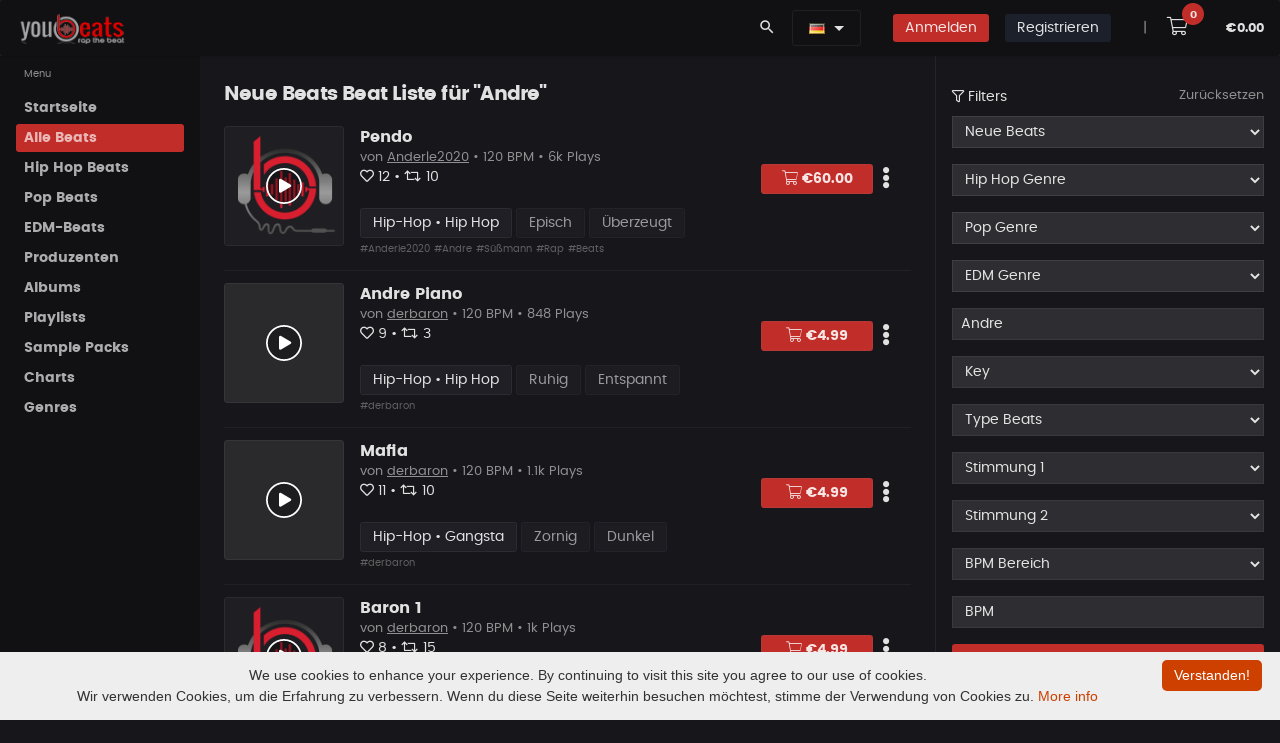

--- FILE ---
content_type: text/html; charset=UTF-8
request_url: https://www.youbeats.net/music/beats-list/musicnew.html?tags=Andre
body_size: 23213
content:


<!DOCTYPE html>
<html lang="de">
<head>
		<meta charset="UTF-8">
					
			        
        <!-- Google Tag Manager -->
        <script>(function(w,d,s,l,i){w[l]=w[l]||[];w[l].push({'gtm.start':
        new Date().getTime(),event:'gtm.js'});var f=d.getElementsByTagName(s)[0],
        j=d.createElement(s),dl=l!='dataLayer'?'&l='+l:'';j.async=true;j.src=
        'https://www.googletagmanager.com/gtm.js?id='+i+dl;f.parentNode.insertBefore(j,f);
        })(window,document,'script','dataLayer','GTM-WJJ5HMBG');</script>
        <!-- End Google Tag Manager -->
        		
		<meta name="viewport" content="width=device-width, initial-scale=1">

		
		<link rel="canonical" href="https://www.youbeats.net/music/members/beats-list/new-beats.html">
		<meta property="og:url" content="https://www.youbeats.net/music/members/beats-list/new-beats.html">

		<link rel="alternate" hreflang="de" href="https://www.youbeats.net/music/members/beats-list/new-beats.html">
		<link rel="alternate" hreflang="en-US" href="https://www.youbeats.net/music/members/beats-list/new-beats.html?lang=en_us">
		<link rel="alternate" hreflang="x-default" href="https://www.youbeats.net/music/members/beats-list/new-beats.html">
		
		<!-- SEO -->
		<title>Beats kaufen & verkaufen | Rap, Hip Hop & Trap Beats | Youbeats  | Youbeats.net</title>
		<meta name="description" content="Kaufe und verkaufe Rap, Hip-Hop & Trap Beats auf Youbeats. Entdecke neue Beats, exklusive Instrumentals und hochwertige Producer-Tracks." />
		<meta name="twitter:title" content="Beats kaufen & verkaufen | Rap, Hip Hop & Trap Beats | Youbeats">
		<meta property="og:site_name" content="Youbeats.net - Kaufe & Verkaufe Rap & Hip Hop Beats">
		<meta name="keywords" content="beats kaufen, beats verkaufen, rap beats, hip hop beats, trap beats, instrumentals, type beats, exklusive beats, producer beats">
		<meta property="og:title" content="Beats kaufen & verkaufen | Rap, Hip Hop & Trap Beats | Youbeats" />
		<meta property="og:description" content="Kaufe und verkaufe Rap, Hip-Hop & Trap Beats auf Youbeats. Entdecke neue Beats, exklusive Instrumentals und hochwertige Producer-Tracks." />
		<meta name="twitter:description" content="Kaufe und verkaufe Rap, Hip-Hop & Trap Beats auf Youbeats. Entdecke neue Beats, exklusive Instrumentals und hochwertige Producer-Tracks.">
		


		<meta name="ahrefs-site-verification" content="7e07feb8ceee1d4bc93cd6fe10fb90dcd841a348818c0d8f35c04b2d81ea4ec9">


				
		<meta property="og:image" content="https://www.youbeats.net/logos/youbeats_Final_IN_USE.png"/>
		<meta name="twitter:image" content="https://www.youbeats.net/logos/youbeats_Final_IN_USE.png">
		
		<meta property="og:image:width" content="840">
		<meta property="og:image:height" content="816">

		<meta name="twitter:card" content="summary">
		<meta name="twitter:site" content="@YOUBEATS_NET">
		<meta property="og:type" content="music.song" />

		
		
		<meta name="robots" content="index, follow, max-image-preview:large">
		
		


		<!-- IOS Touch Icons -->
		<link rel="apple-touch-icon" href="https://www.youbeats.net/design/templates/listen/theme/dist/assets/images/logos/touch-icon-iphone.png">
		<link rel="apple-touch-icon" sizes="152x152" href="https://www.youbeats.net/design/templates/listen/theme/dist/assets/images/logos/touch-icon-ipad.png">
		<link rel="apple-touch-icon" sizes="180x180" href="https://www.youbeats.net/design/templates/listen/theme/dist/assets/images/logos/touch-icon-iphone-retina.png">
		<link rel="apple-touch-icon" sizes="167x167" href="https://www.youbeats.net/design/templates/listen/theme/dist/assets/images/logos/touch-icon-ipad-retina.png">



		<link rel="apple-touch-icon" sizes="180x180" href="https://www.youbeats.net/design/templates/thunderbird/root/images/screen_brick/device_icons/apple-touch-icon.png?v=2.40">
		<link rel="icon" type="image/png" sizes="32x32" href="https://www.youbeats.net/design/templates/thunderbird/root/images/screen_brick/device_icons/favicon-32x32.png?v=2.40">
		<link rel="icon" type="image/png" sizes="16x16" href="https://www.youbeats.net/design/templates/thunderbird/root/images/screen_brick/device_icons/favicon-16x16.png?v=2.40">
		<link rel="manifest" href="https://www.youbeats.net/design/templates/thunderbird/root/images/screen_brick/device_icons/site.webmanifest?v=2.40">
		<link rel="mask-icon" href="https://www.youbeats.net/design/templates/thunderbird/root/images/screen_brick/device_icons/safari-pinned-tab.svg?v=2.40" color="#222222">
		<link rel="shortcut icon" href="https://www.youbeats.net/design/templates/thunderbird/root/images/screen_brick/device_icons/favicon.ico?v=2.40">
		<meta name="apple-mobile-web-app-title" content="youbeats">
		<meta name="application-name" content="youbeats">
		<meta name="msapplication-TileColor" content="#222222">
		<meta name="msapplication-TileImage" content="https://www.youbeats.net/design/templates/thunderbird/root/images/screen_brick/device_icons/mstile-144x144.png?v=2.40">
		<meta name="msapplication-config" content="https://www.youbeats.net/design/templates/thunderbird/root/images/screen_brick/device_icons/browserconfig.xml?v=2.40">
		<meta name="theme-color" content="#222222">



	<!-- style -->
	<link rel="stylesheet" media="screen and (min-width: 576px)" href="https://www.youbeats.net/design/templates/pulse/css/animate.css/animate.min.css?v=2.40" type="text/css" />
	<link rel="stylesheet" href="https://www.youbeats.net/design/templates/pulse/css/glyphicons/glyphicons.css?v=2.40" type="text/css" />
	<link rel="stylesheet" href="https://www.youbeats.net/design/templates/pulse/css/material-design-icons/material-design-icons.css?v=2.40" type="text/css" />
	<link rel="stylesheet" href="https://www.youbeats.net/design/templates/pulse/css/bootstrap/dist/css/bootstrap.min.css?v=2.40" type="text/css" />

	<!-- build:css https://www.youbeats.net/design/templates/pulse/css/styles/app.min.css -->
	<link rel="stylesheet" href="https://www.youbeats.net/design/templates/pulse/css/styles/app.css?v=2.40" type="text/css" />
	<link rel="stylesheet" href="https://www.youbeats.net/design/templates/pulse/css/styles/style.css?v=2.40" type="text/css" />
	<link rel="stylesheet" href="https://www.youbeats.net/design/templates/pulse/css/styles/style-plus.css?v=2.40" type="text/css" />
	<link rel="stylesheet" href="https://www.youbeats.net/design/templates/pulse/css/styles/font.css?v=2.40" type="text/css" />



	<link rel="stylesheet" href="https://www.youbeats.net/design/templates/pulse/libs/owl.carousel/dist/assets/owl.carousel.min.css?v=2.40" type="text/css" />
	<link rel="stylesheet" href="https://www.youbeats.net/design/templates/pulse/libs/owl.carousel/dist/assets/owl.theme.css?v=2.40" type="text/css" />
	<link rel="stylesheet" href="https://www.youbeats.net/design/templates/pulse/libs/mediaelement/build/mediaelementplayer.min.css?v=2.40" type="text/css" />
	<link rel="stylesheet" href="https://www.youbeats.net/design/templates/pulse/libs/mediaelement/build/mep.css?v=2.40" type="text/css" />

	<link rel="stylesheet" href="https://www.youbeats.net/design/templates/pulse/css/theme/danger.css?v=2.40" type="text/css" />


<link rel="stylesheet" href="https://www.youbeats.net/plugins/tooltipster/css/tooltipster.bundle.css?v=2.40">

	<!-- build:js https://www.youbeats.net/design/templates/pulse/scripts/app.min.js -->
	<!-- jQuery -->
	<script src="https://www.youbeats.net/design/templates/pulse/libs/jquery/dist/jquery.js?v=2.40"></script>
	<script type="text/javascript">
		var $Jq = jQuery.noConflict();
	</script>

	<!-- JSLanguageFile -->
	<script type="text/javascript">var JS_LANG = new Array();JS_LANG['talk_err_tip_compulsory'] = 'Erforderlich';</script>
	<!-- loadJsScriptVariables -->
                <script type="text/javascript">
                var LANG_LIKE						= 'Gefällt mir';
                var LANG_UNLIKE 					= 'Gefällt mir nicht mehr';
                var LANG_FEATURE					= 'Beat emfpehlen';
                var LANG_UNDO_FEATURE 				= 'Empfehlung rückgängig machen';
                var LANG_PLAYLIST_NOT_TWEETED		= 'Empfehlen';
                var LANG_PLAYLIST_TWEETED			= 'Empfehlung rückgängig machen';
                var LANG_PLAYLIST_FOLLOW 			= 'Folgen';
                var LANG_PLAYLIST_UNFOLLOW 			= 'Entfolgen';
                var LANG_PLAYLIST_LIKE				= 'Gefällt mir';
                var LANG_PLAYLIST_UNLIKE 			= 'Gefällt mir nicht mehr';
                var LANG_BEAT_NOT_FOLLOW			= 'Entfolgen';
                var LANG_BEAT_FOLLOW 				= 'Folgen';
                var LANG_PLAYLIST_NAME_ERROR		= 'Gebe einen Namen mit min. 3 Zeichen ein.';
                var LANG_PLAYLIST_CREATED			= 'Playlist erfolgreich erstellt!';
                var LANG_FOLLOW 					= 'Folgen';
                var LANG_UNFOLLOW 					= 'Entfolgen';
                var LANG_PLAYLIST_UPDATED 			= 'Playlist aktualisiert';
                var LANG_ALBUM_CREATED				= 'Album erstellt';
                var LANG_ALBUM_UPDATED				= 'Album aktualisiert';
                var LANG_ALBUM_DELETED				= 'Album gelöscht';
                var LANG_REPLIED					= 'Antwort hinzugefügt';
                var LANG_COMMENTED					= 'Kommentar hinzugefügt';
                var LANG_ERROR_COMMENT				= 'Kommentar ist leer. Gebe mindestens 1 Zeichen ein.';
                var LANG_ALBUM_FEATURE				= 'Empfehlen';
                var LANG_ALBUM_UNFEATURE			= 'Empfehlung rückgängig machen';
                var MSG_SEND			            = 'Deine Nachricht wurde versendet';
                var ERROR_SUBJECT			        = 'Der Betreff ist leer!';
                var ERROR_MSG			            = 'Deine Nachricht ist leer!';
                var LANG_CHOOSE_LICENSE			    = 'Lizenzauswahl';
                var LANG_ABOUTME_MIN_ERROR          = 'Es sollten mindestens 20 Zeichen sein';
								var LANG_UPDATED                    = 'Aktualisiert';
								var LANG_CONTRACT_EMPTY             = 'Darf nicht leer sein';
								var LANG_CONTRACT_SUX               = 'Deine Vertragsdaten wurden gespeichert';
								//var LANG_UPDATED                    = 'Aktualisiert';
								var LANG_NO_SEL               				= 'Kein Beat ausgewählt';
								var LANG_PL_DELETED               		= 'Deine Playlist wurde gelöscht';
								var LANG_AL_DELETED               		= 'Album gelöscht';
								var LANG_IN_CART               				= 'Im Warenkorb';
								var LANG_SK_DELETED               		= 'Dein Sample Pack wurde gelöscht';
								var LANG_BT_DELETED               		= 'Dein Beat wurde gelöscht';
								var LANG_SUBSCRIBE 										= 'Abonnieren';
								var LANG_UNSUBSCRIBE 									= 'Abo beenden';




                var LANG_STATUS_ERROR_MSG = 'Gebe nur alphanumerische Zeichen ein';
                var status_string_length = '10';
                var status_string_total_length = '10';
                var cfg_site_url = 'https://www.youbeats.net/';
                var LANG_LOADING = 'Laden';
                var LANG_OR = 'oder';
                var LANG_CLOSE = 'Schließen';
                var LANG_CANCEL = 'Abbrechen';
                var FLAG_SUCCESS = 'Abbrechen';
                var template_default = 'thunderbird';
                var stylesheet_screen_default = 'screen_brick';
                var LANG_NEW_STATUS = '~Neuer Status~';
                var LANG_SETTINGS = 'Einstellungen';
                var LANG_LOGOUT = 'Abmelden';
                var MY_PROFILE_URL = 'https://www.youbeats.net/members/myprofile.html';
                var LANG_MY_PROFILE = 'Mein Profil';
                var PROFILE_BASIC_URL = 'https://www.youbeats.net/members/profile/basic.html';
                var LANG_PROFILE_BASIC = 'Profil bearbeiten';
                var MY_VIDEOS_URL = '';
                var LANG_MY_VIDEOS = '';
                var LANG_JS_REQUIRED = 'Dies ist ein Pflichtfeld.';
                var LANG_JS_NUMBER = 'Bitte gebe eine gültige Zahl in diesem Feld ein.';
                var LANG_JS_DIGITS = 'Bitte verwende nur Zahlen in diesem Feld. Vermeide Leerzeichen oder andere Zeichen wie Punkte oder Kommata.';
                var LANG_JS_ALPHA = 'Bitte verwende nur Buchstaben (a-z) in diesem Feld.';
                var LANG_JS_ALPHANUM = 'Bitte verwende nur Buchstaben (a-z) oder Zahlen (0-9) in diesem Feld. Leerzeichen oder andere Zeichen sind nicht erlaubt.';
                var LANG_JS_DATE = 'Bitte gebe ein gültiges Datum ein.';
                var LANG_JS_EMAIL = 'Bitte gebe eine gültige E-Mail-Adresse an.';
                var LANG_JS_URL = 'Bitte gebe eine gültige URL ein.';
                var LANG_JS_DATEAU = 'Bitte verwende dieses Datumformat: TT / MM / JJJJ. Zum Beispiel 17/03/2006 für den 17. März 2006.';
                var LANG_JS_CURRENCY_DOLLAR = 'Bitte gebe einen gültige Betrag an.';
                var LANG_JS_SELECTION = 'Bitte treffe eine Auswahl';
                var LANG_JS_ONE_REQUIRED = 'Bitte wähle eine der oben genannten Optionen.';
                var LANG_JS_SUBSCRIBE = 'Abonnieren';
                var LANG_JS_UNSUBSCRIBE = 'Abo beenden';

                                var menu_channel_left_position = 0;
                var menu_channel_top_position = 53;
                var menu_more_left_position = 0;
                var menu_more_top_position = 53;
                var search_header_left_pos = -100;
                var search_header_top_pos = 36;
                var search_footer_left_pos = -75;
                var search_footer_top_pos = 27;
                            </script>
				
		<!-- SearchRelatedJs -->
    				<script type="text/javascript">
					var search_tag_text= 'Suche';
					function chooseSearchSelect(type, search_position)
						{
							var search_tag_text='Suche';
							tag_value=$('searchTags_'+search_position).value;
							tag_value = escape(tag_value);
							search_tag_text=escape(search_tag_text);
							if(search_tag_text==tag_value)
							    {
									$('searchTags_'+search_position).focus();
								  	return false;
								}
			  			   if(type == 'music')
										search_page_location = 'https://www.youbeats.net/music/beats-list/musicnew.html?tags='+tag_value;if(type == 'general')
										search_page_location = 'https://www.youbeats.net/memberslist.html?tags='+tag_value;if(search_page_location)
							   window.location = search_page_location;						}
				</script>
				
    <script type="text/javascript">
			var siteUserId		=		'0';
			var siteUrl			=		'https://www.youbeats.net/';
			var pageId			=		'musicList';
			var status_all		=		'';
			var show_shortcuts	=		'https://www.youbeats.net/myprofile.html***!!!***Mein Profil#*~*#https://www.youbeats.net/members/profile/basic.html***!!!***Profil bearbeiten';
	 </script>


	 <script type="text/javascript">
			statusSettingUrl = 			"https://www.youbeats.net/profile/settings.html";
			logoutUrl = 				"https://www.youbeats.net/logout.html";

				 </script>

	 <script type="text/javascript"	src="https://www.youbeats.net/js/memberStatus.js"></script>
	 <script type="text/javascript"	src="https://www.youbeats.net/js/online.js"></script>
				 <script type="text/javascript">
 	 onlineTimer = setInterval('logInUser()', 10000);
	 curStatus = '';
	 </script>





</head>
<body class="black" onLoad="logInUser();" onUnload="logOutUser()">
		
	
<script>
<noscript><iframe src="https://www.googletagmanager.com/ns.html?id=GTM-WJJ5HMBG"
height="0" width="0" style="display:none;visibility:hidden"></iframe></noscript>

</script>
	
<iframe name="facebook_logout" id="facebook_logout" style="display:none"></iframe>
<script type="text/javascript">
    window.name = "mycartwindow";
</script>
<script type="text/javascript">
    var music_ajax_page_loading = '<img alt="lade..." src="https://www.youbeats.net/music/design/templates/thunderbird/root/images/screen_brick/loader.gif" />';
    var music_site_url = 'https://www.youbeats.net/music/';
</script>
<script type="text/javascript" language="javascript">var play_songs_playlist_player_url = "https://www.youbeats.net/music/playSongsInPlaylist.php";
					  var play_soundkits_playlist_player_url = "https://www.youbeats.net/music/playSoundkitsInPlaylist.php";
					  var play_quickMix_url = "https://www.youbeats.net/music/playquickmix.html";
					  var create_album_url = "https://www.youbeats.net/music/members/createAlbum.php";
					  var view_cart_url = "https://www.youbeats.net/music/viewmusiccart.html";
					  var qucikmix_added_already = "Beat bereits im QuickMix";
					  var hidden_player_not_loaded = "Player nicht geladen, bitte warten..";
					  var volume_control_enabled_help_tip = "Verwende diesen zur Kontrolle der Lautstärke im Instant-Player";
					  var volume_control_disabled_help_tip = "Spiele Beats im Player ab, um die Lautstärkeregelung zu aktivieren ";
					  var quickMix_url = "https://www.youbeats.net/music/getMusicDetails.php?ajax_page=true&action=quickmix";
					  var save_volume_url = "https://www.youbeats.net/music/getMusicDetails.php?ajax_page=true&action=save_volume";
					  var LANG_VOLUME_MUTE = "Stumm";
					  var LANG_VOLUME_UNMUTE = "nicht Stumm";
					  //SETTING PLAYER VOLUME TO DEFAULT VALUE
					  playlist_player_volume = 100;
					  playlist_player_volume_mute_cur = 100;var volume_help_tip_top_pos = 23;var volume_help_tip_left_pos = -190;var volume_iframe_help_tip_top_pos = 36;var volume_iframe_help_tip_left_pos = -190;//Quick Mix JS ARRAYquickMixPopupWindow = eval();</script>



<div class="app dk" id="app">
	<!-- ############ LAYOUT START-->
	<!-- aside -->
	<div id="aside" class="app-aside modal fade nav-dropdown" style="top:55px;">
		<!-- fluid app aside -->
		<div class="left navside black dk" data-layout="column">
			<div class="navbar no-radius b-b hidden-lg-up">
				<a href="https://www.youbeats.net/" class="navbar-brand md">
				<img src="https://www.youbeats.net/logos/youbeats125.png" title="YouBeats" alt="YouBeats">
				<h2 class="hidden-folded inline hide">Kaufe und Verkaufe Beats</h2>
				</a>
			</div>
			<div data-flex class="hide-scroll">
				<nav class="scroll nav-stacked nav-active-primary">
					<ul class="nav" data-ui-nav>
						
<style>
  .active-m{
    border-bottom: 2px solid #fff;

  }
</style>



    <!-- link and dropdown -->
    <ul class="nav" data-ui-nav>
      <li class="nav-header hidden-folded">
          <span class="text-xs text-muted">Menu</span>
      </li>


                                            <li>
                <a href="https://www.youbeats.net/index.html" class="nav-link" id="menu_home" target="" title="Startseite">
                    <span class="nav-text">Startseite</span>
                </a>
            </li>
            




            
                              <li>
                <a href="https://www.youbeats.net/music/beats-list/random-beats.html" class="nav-link active" id="menu_alle_beats" target="" title="Alle Beats">
                    <span class="nav-text">Alle Beats</span>
                </a>
            </li>
            




            
                              <li>
                <a href="https://www.youbeats.net/music/beats-list/random-beats.html?cid=323" class="nav-link" id="menu_hip_hop_beats" target="" title="Hip Hop Beats">
                    <span class="nav-text">Hip Hop Beats</span>
                </a>
            </li>
            




            
                              <li>
                <a href="https://www.youbeats.net/music/beats-list/new-beats.html?cid=344" class="nav-link" id="menu_pop_beats" target="" title="Pop Beats">
                    <span class="nav-text">Pop Beats</span>
                </a>
            </li>
            




            
                              <li>
                <a href="https://www.youbeats.net/music/beats-list/new-beats.html?cid=350" class="nav-link" id="menu_edm-beats" target="" title="EDM-Beats">
                    <span class="nav-text">EDM-Beats</span>
                </a>
            </li>
            




            
                              <li>
                <a href="https://www.youbeats.net/music/producer-list/artistnew.html" class="nav-link" id="menu_produzenten" target="" title="Produzenten">
                    <span class="nav-text">Produzenten</span>
                </a>
            </li>
            




            
                              <li>
                <a href="https://www.youbeats.net/music/albumlist/albumlistnew.html" class="nav-link" id="menu_albums" target="" title="Albums">
                    <span class="nav-text">Albums</span>
                </a>
            </li>
            




            
                              <li>
                <a href="https://www.youbeats.net/music/playlist/new.html" class="nav-link" id="menu_playlists" target="" title="Playlists">
                    <span class="nav-text">Playlists</span>
                </a>
            </li>
            




            
                              <li>
                <a href="https://www.youbeats.net/music/sample-packs/new.html" class="nav-link" id="menu_sample_packs" target="" title="Sample Packs">
                    <span class="nav-text">Sample Packs</span>
                </a>
            </li>
            




            
                              <li>
                <a href="https://www.youbeats.net/music/charts.html" class="nav-link" id="menu_charts" target="" title="Charts">
                    <span class="nav-text">Charts</span>
                </a>
            </li>
            




            
                              <li>
                <a href="https://www.youbeats.net/music/genres.html" class="nav-link" id="menu_genres" target="" title="Genres">
                    <span class="nav-text">Genres</span>
                </a>
            </li>
            




            
        

        
       




    </ul>
    <!-- / link and dropdown -->


<!-- Mail Menu -->

					</ul>
				</nav>
			</div>

		</div>
	</div>
	<!-- / asie-->


	<!-- topbar -->
	<div class="app-header black lt box-shadow-z1 usr-indx">

        <div class="navbar top black dk b-b-no" data-pjax>
			<!-- navbar top -->
      <ul class="nav navbar-nav pull-left hidden-md-down">

        <a href="https://www.youbeats.net/" class="navbar-brand md">
        <img src="https://www.youbeats.net/logos/youbeats125.png" title="YouBeats" alt="YouBeats">
        <h3 class="hidden-folded inline hide">Beats for Sale and Buy Beats</h3>
        </a>
      </ul>

			<ul class="nav navbar-nav pull-right">



							        <li class="nav-item">
          <a class="nav-link" data-toggle="modal" data-target="#search-modal">
            <i class="material-icons">search</i>
          </a>
        </li>

        <li class="nav-item m-r">

            
<style>
	.w-drop {
	    min-width: 190px !important;
	}

	.mn-hei{
		line-height: 3.5rem;
	}

	.hei-corr{
		line-height: 1.4rem;
	}

</style>



<div class="dropdown inline mn-hei">
    <button class="btn black dk dropdown-toggle b-a" data-toggle="dropdown" aria-expanded="false">
																<a class="language" onClick="showHideLang()" title="Deutsch" alt="Deutsch"><img src="https://www.youbeats.net/design/css/flag_icon/de.gif"/></a>
						    </button>
    <div class="dropdown-menu dropdown-menu-scale pull-right black b-a w-drop" id="showhidelang">
			<ul id="langlist">
								
					<a class="dropdown-item hei-corr" href="https://www.youbeats.net/music/beats-list/musicnew.html?lang=en_us" title="English" alt="English"><img src="https://www.youbeats.net/design/css/flag_icon/en_us.gif" />&nbsp; English</a>
																
			</ul>
    </div>
  </div>


        </li>

        <li class="nav-item hidden-sm-up" style="margin-left: 0 !important;">
					<a class="nav-item m-t-sm-list btn btn-sm btn-icon rounded danger b-a" href="https://www.youbeats.net/login.html">
						<i class="fas fa-sign-in"></i>
					</a>
				</li>

				<li class="nav-item hidden-xs-down">
					<a class="nav-link" href="https://www.youbeats.net/login.html">
						<span class="btn btn-sm danger _500">Anmelden</span>
					</a>
				</li>
				
				        <li class="nav-item hidden-sm-up">
					<a class="nav-item m-t-sm-list btn btn-sm btn-icon rounded dark b-a" href="https://www.youbeats.net/login.html">
						<i class="fas fa-user-plus"></i>
					</a>
				</li>

				<li class="nav-item hidden-xs-down">
					<a class="nav-link" href="https://www.youbeats.net/signup.html">
						<span class="btn btn-sm dark _500 m-r">Registrieren</span>
                  	</a>
                </li>
				

<!--								<li class="nav-item">
					<a class="nav-link" href="https://www.youbeats.net/affiliateLogin.html">
						<span class="btn btn-sm info _500">
                       		Affiliate Anmeldung
						</span>
					</a>
				</li>
				-->

        <li class="nav-item text-muted m-l">
      		<a href="javascript:void(0);" class="nav-link">|</a>
      	</li>



				<li class="nav-item m-l-sm-i">
					<a class="nav-link" href="javascript:void(0)" onclick="viewCart();">
						<i class="fal fa-shopping-cart fa-lg btn btn-white p-a-md2 r-20x"></i>
						<sup class="badger cart-badge label label-cart rounded danger" id="crt_itm_ct">0</sup>
					</a>
				</li>

				<li class="nav-item no-margins">
					<span class="nav-link">
						<sup class="cart_amntt text-sm _600" id="cart_amnt">€0.00</sup>
					</span>
				</li>
			</ul>

						<!-- / navbar top -->
        </div>
    </div>
	<!-- / topbar -->

	<!-- content -->
	<div id="content" class="app-content white bg box-shadow-z2" role="main">
		<div class="app-header hidden-lg-up white lt box-shadow-z1">
			<div class="navbar">
				<!-- brand -->
				<a href="https://www.youbeats.net/" class="navbar-brand md">
				<img src="https://www.youbeats.net/logos/youbeats125.png" title="YouBeats" alt="YouBeats">
				<h1 class="hidden-folded inline hide">Beats for Sale</h1>
				</a>
				<!-- / brand -->
				<!-- nabar right -->
				<ul class="nav navbar-nav pull-right">
					<li class="nav-item">
						<!-- Open side - Naviation on mobile -->
						<a data-toggle="modal" data-target="#aside" class="nav-link">
						<i class="material-icons">menu</i>
						</a>
						<!-- / -->
					</li>
				</ul>
				<!-- / navbar right -->

			</div>
		</div>

    <!-- ############ SEARCH START -->
<div class="modal white lt fade" id="search-modal" data-backdrop="false">
	<a data-dismiss="modal" class="text-muted text-lg p-x modal-close-btn">&times;</a>
	<div class="row-col">
		<div class="p-a-lg h-v row-cell v-m">
			<div class="row">
				<div class="col-md-8 offset-md-2">

					<form name="formCommonSearch" id="formCommonSearch" method="post" action="https://www.youbeats.net/music/beats-list/musicnew.html?tags=" >
						<div class="input-group input-group-lg">

							<input type="text" class="form-control" name="tags" id="searchTags_header" value="Andre" placeholder="Beat Tags, Beat Keywords" tabindex="1000" data-ui-target="#search-result">
							<span class="input-group-btn">
								<button class="btn b-a no-shadow white clsSearchModules" placeholder="" type="submit">Suche</button>
							</span>
						</div>
					</form>



					<div id="search-result" class="animated fadeIn">

						<div class="row">
							<div class="col-sm-6">
								<div class="row item-list item-list-sm item-list-by m-b">

                                    <div class="col-xs-12">
										<div class="item r" data-id="item-7" data-src="">
											<div class="item-media ">
												<a href="https://www.youbeats.net/music/listenmusic/30633/bez sladu (chada type beat).html" class="item-media-content b-a" style="background-image: url('https://www.youbeats.net/files/musics/thumbnails/4297ef5f39f4aebL.png');"></a>
											</div>
											<div class="item-info">
												<div class="item-title text-ellipsis">
													<a href="https://www.youbeats.net/music/listenmusic/30633/bez sladu (chada type beat).html">BEZ ŚLADU (Chada Type Beat)</a>
												</div>
												<div class="item-author text-sm text-ellipsis ">
													<a href="https://www.youbeats.net/premierarena.html" class="text-muted">premierarena <i class="verified-col fas fa-badge-check"></i></a>
												</div>
												<div class="item-meta text-sm text-muted">
												</div>
											</div>
										</div>
									</div>
                                    <div class="col-xs-12">
										<div class="item r" data-id="item-7" data-src="">
											<div class="item-media ">
												<a href="https://www.youbeats.net/music/listenmusic/30632/no mercy | west coast old school hip hop.html" class="item-media-content b-a" style="background-image: url('https://www.youbeats.net/files/musics/thumbnails/4e12a64387b9e83L.webp');"></a>
											</div>
											<div class="item-info">
												<div class="item-title text-ellipsis">
													<a href="https://www.youbeats.net/music/listenmusic/30632/no mercy | west coast old school hip hop.html">NO MERCY | West Coast Old School Hip Hop</a>
												</div>
												<div class="item-author text-sm text-ellipsis ">
													<a href="https://www.youbeats.net/SZASTU.html" class="text-muted">SZASTU </a>
												</div>
												<div class="item-meta text-sm text-muted">
												</div>
											</div>
										</div>
									</div>
                                    <div class="col-xs-12">
										<div class="item r" data-id="item-7" data-src="">
											<div class="item-media ">
												<a href="https://www.youbeats.net/music/listenmusic/30631/complete | m.o.p. x old school hip hop type beat.html" class="item-media-content b-a" style="background-image: url('https://www.youbeats.net/files/musics/thumbnails/682729665dc6ec0L.webp');"></a>
											</div>
											<div class="item-info">
												<div class="item-title text-ellipsis">
													<a href="https://www.youbeats.net/music/listenmusic/30631/complete | m.o.p. x old school hip hop type beat.html">Complete | M.O.P. x Old School Hip Hop Type Beat</a>
												</div>
												<div class="item-author text-sm text-ellipsis ">
													<a href="https://www.youbeats.net/SZASTU.html" class="text-muted">SZASTU </a>
												</div>
												<div class="item-meta text-sm text-muted">
												</div>
											</div>
										</div>
									</div>
                                    <div class="col-xs-12">
										<div class="item r" data-id="item-7" data-src="">
											<div class="item-media ">
												<a href="https://www.youbeats.net/music/listenmusic/30630/purposes | jay z x old school boom bap.html" class="item-media-content b-a" style="background-image: url('https://www.youbeats.net/files/musics/thumbnails/d7f79e4ae177cbfL.webp');"></a>
											</div>
											<div class="item-info">
												<div class="item-title text-ellipsis">
													<a href="https://www.youbeats.net/music/listenmusic/30630/purposes | jay z x old school boom bap.html">PURPOSES | Jay Z x Old School Boom Bap</a>
												</div>
												<div class="item-author text-sm text-ellipsis ">
													<a href="https://www.youbeats.net/SZASTU.html" class="text-muted">SZASTU </a>
												</div>
												<div class="item-meta text-sm text-muted">
												</div>
											</div>
										</div>
									</div>
                                    <div class="col-xs-12">
										<div class="item r" data-id="item-7" data-src="">
											<div class="item-media ">
												<a href="https://www.youbeats.net/music/listenmusic/30629/bronx | old school boom bap beat.html" class="item-media-content b-a" style="background-image: url('https://www.youbeats.net/files/musics/thumbnails/768d0716be8a556L.webp');"></a>
											</div>
											<div class="item-info">
												<div class="item-title text-ellipsis">
													<a href="https://www.youbeats.net/music/listenmusic/30629/bronx | old school boom bap beat.html">BRONX | Old School Boom Bap Beat</a>
												</div>
												<div class="item-author text-sm text-ellipsis ">
													<a href="https://www.youbeats.net/SZASTU.html" class="text-muted">SZASTU </a>
												</div>
												<div class="item-meta text-sm text-muted">
												</div>
											</div>
										</div>
									</div>
                                    <div class="col-xs-12">
										<div class="item r" data-id="item-7" data-src="">
											<div class="item-media ">
												<a href="https://www.youbeats.net/music/listenmusic/30628/shifts | old school boom bap beat.html" class="item-media-content b-a" style="background-image: url('https://www.youbeats.net/files/musics/thumbnails/f9148ba9f7fe304L.webp');"></a>
											</div>
											<div class="item-info">
												<div class="item-title text-ellipsis">
													<a href="https://www.youbeats.net/music/listenmusic/30628/shifts | old school boom bap beat.html">SHIFTS | Old School Boom Bap Beat</a>
												</div>
												<div class="item-author text-sm text-ellipsis ">
													<a href="https://www.youbeats.net/SZASTU.html" class="text-muted">SZASTU </a>
												</div>
												<div class="item-meta text-sm text-muted">
												</div>
											</div>
										</div>
									</div>
                  
								</div>
							</div>

							<div class="col-sm-6">
								<div class="row item-list item-list-sm item-list-by m-b">

                  									<div class="col-xs-12">
										<div class="item">
											<div class="item-media rounded ">
												<a href="https://www.youbeats.net/GunfightBeatz.html" class="item-media-content" style="background-image: url('https://www.youbeats.net/files/user_profile_avatar/4292L.jpg');"></a>
											</div>
											<div class="item-info ">
												<div class="item-title text-ellipsis">
													<a href="https://www.youbeats.net/GunfightBeatz.html">GunfightBeatz </a>
													<div class="text-sm text-muted">12 Beats</div>
												</div>
											</div>
										</div>
									</div>
                  									<div class="col-xs-12">
										<div class="item">
											<div class="item-media rounded ">
												<a href="https://www.youbeats.net/furkan20200.html" class="item-media-content" style="background-image: url('https://www.youbeats.net/files/user_profile_avatar/3038L.webp');"></a>
											</div>
											<div class="item-info ">
												<div class="item-title text-ellipsis">
													<a href="https://www.youbeats.net/furkan20200.html">furkan20200 <i class="verified-col fas fa-badge-check"></i></a>
													<div class="text-sm text-muted">222 Beats</div>
												</div>
											</div>
										</div>
									</div>
                  									<div class="col-xs-12">
										<div class="item">
											<div class="item-media rounded ">
												<a href="https://www.youbeats.net/Sankmusicprod.html" class="item-media-content" style="background-image: url('https://www.youbeats.net/files/user_profile_avatar/4286L.jpg');"></a>
											</div>
											<div class="item-info ">
												<div class="item-title text-ellipsis">
													<a href="https://www.youbeats.net/Sankmusicprod.html">Sankmusicprod </a>
													<div class="text-sm text-muted">7 Beats</div>
												</div>
											</div>
										</div>
									</div>
                  									<div class="col-xs-12">
										<div class="item">
											<div class="item-media rounded ">
												<a href="https://www.youbeats.net/b3ATz2kiLL.html" class="item-media-content" style="background-image: url('https://www.youbeats.net/files/user_profile_avatar/1541L.webp');"></a>
											</div>
											<div class="item-info ">
												<div class="item-title text-ellipsis">
													<a href="https://www.youbeats.net/b3ATz2kiLL.html">b3ATz2kiLL <i class="verified-col fas fa-badge-check"></i></a>
													<div class="text-sm text-muted">76 Beats</div>
												</div>
											</div>
										</div>
									</div>
                  									<div class="col-xs-12">
										<div class="item">
											<div class="item-media rounded ">
												<a href="https://www.youbeats.net/FreiDenker26.html" class="item-media-content" style="background-image: url('https://www.youbeats.net/files/user_profile_avatar/3033L.webp');"></a>
											</div>
											<div class="item-info ">
												<div class="item-title text-ellipsis">
													<a href="https://www.youbeats.net/FreiDenker26.html">FreiDenker26 </a>
													<div class="text-sm text-muted">11 Beats</div>
												</div>
											</div>
										</div>
									</div>
                  									<div class="col-xs-12">
										<div class="item">
											<div class="item-media rounded ">
												<a href="https://www.youbeats.net/stoerti.html" class="item-media-content" style="background-image: url('https://www.youbeats.net/files/user_profile_avatar/4254L.');"></a>
											</div>
											<div class="item-info ">
												<div class="item-title text-ellipsis">
													<a href="https://www.youbeats.net/stoerti.html">stoerti </a>
													<div class="text-sm text-muted">6 Beats</div>
												</div>
											</div>
										</div>
									</div>
                  								</div>
							</div>
						</div>
					</div>
					<div id="top-search" class="btn-groups">
						<strong class="text-muted">Meist gesucht: </strong>
                          <a href="https://www.youbeats.net/music/beats-list/musicnew.html?tags=fröhlich" class="btn btn-xs white">fröhlich</a></span>
                          <a href="https://www.youbeats.net/music/beats-list/musicnew.html?tags=beat" class="btn btn-xs white">beat</a></span>
                          <a href="https://www.youbeats.net/music/beats-list/musicnew.html?tags=türkisch" class="btn btn-xs white">türkisch</a></span>
                          <a href="https://www.youbeats.net/music/beats-list/musicnew.html?tags=verrückt" class="btn btn-xs white">verrückt</a></span>
                          <a href="https://www.youbeats.net/music/beats-list/musicnew.html?tags=schöner" class="btn btn-xs white">schöner</a></span>
                          <a href="https://www.youbeats.net/music/beats-list/musicnew.html?tags=wütend" class="btn btn-xs white">wütend</a></span>
                          <a href="https://www.youbeats.net/music/beats-list/musicnew.html?tags=90´s" class="btn btn-xs white">90´s</a></span>
                          <a href="https://www.youbeats.net/music/beats-list/musicnew.html?tags=Rap" class="btn btn-xs white">Rap</a></span>
                          <a href="https://www.youbeats.net/music/beats-list/musicnew.html?tags=straße" class="btn btn-xs white">straße</a></span>
                          <a href="https://www.youbeats.net/music/beats-list/musicnew.html?tags=Straße" class="btn btn-xs white">Straße</a></span>
                          <a href="https://www.youbeats.net/music/beats-list/musicnew.html?tags=sad" class="btn btn-xs white">sad</a></span>
                          <a href="https://www.youbeats.net/music/beats-list/musicnew.html?tags=Glücklich" class="btn btn-xs white">Glücklich</a></span>
                          <a href="https://www.youbeats.net/music/beats-list/musicnew.html?tags=Gefühlvoll" class="btn btn-xs white">Gefühlvoll</a></span>
                          <a href="https://www.youbeats.net/music/beats-list/musicnew.html?tags=Böse" class="btn btn-xs white">Böse</a></span>
                          <a href="https://www.youbeats.net/music/beats-list/musicnew.html?tags=Flöte" class="btn btn-xs white">Flöte</a></span>
                          <a href="https://www.youbeats.net/music/beats-list/musicnew.html?tags=dark" class="btn btn-xs white">dark</a></span>
                          <a href="https://www.youbeats.net/music/beats-list/musicnew.html?tags=premierarena" class="btn btn-xs white">premierarena</a></span>
                          <a href="https://www.youbeats.net/music/beats-list/musicnew.html?tags=boom" class="btn btn-xs white">boom</a></span>
                          <a href="https://www.youbeats.net/music/beats-list/musicnew.html?tags=hard" class="btn btn-xs white">hard</a></span>
                          <a href="https://www.youbeats.net/music/beats-list/musicnew.html?tags=TRAP" class="btn btn-xs white">TRAP</a></span>
                          <a href="https://www.youbeats.net/music/beats-list/musicnew.html?tags=Hip" class="btn btn-xs white">Hip</a></span>
                          <a href="https://www.youbeats.net/music/beats-list/musicnew.html?tags=DJKÖDDI" class="btn btn-xs white">DJKÖDDI</a></span>
                          <a href="https://www.youbeats.net/music/beats-list/musicnew.html?tags=HipHop" class="btn btn-xs white">HipHop</a></span>
                          <a href="https://www.youbeats.net/music/beats-list/musicnew.html?tags=bap" class="btn btn-xs white">bap</a></span>
                          <a href="https://www.youbeats.net/music/beats-list/musicnew.html?tags=beat" class="btn btn-xs white">beat</a></span>
                          <a href="https://www.youbeats.net/music/beats-list/musicnew.html?tags=Beats" class="btn btn-xs white">Beats</a></span>
                          <a href="https://www.youbeats.net/music/beats-list/musicnew.html?tags=Shindy" class="btn btn-xs white">Shindy</a></span>
                          <a href="https://www.youbeats.net/music/beats-list/musicnew.html?tags=düster" class="btn btn-xs white">düster</a></span>
                          <a href="https://www.youbeats.net/music/beats-list/musicnew.html?tags=Hop" class="btn btn-xs white">Hop</a></span>
                          <a href="https://www.youbeats.net/music/beats-list/musicnew.html?tags=Gangsta" class="btn btn-xs white">Gangsta</a></span>
                          <a href="https://www.youbeats.net/music/beats-list/musicnew.html?tags=rap" class="btn btn-xs white">rap</a></span>
                          <a href="https://www.youbeats.net/music/beats-list/musicnew.html?tags=Piano" class="btn btn-xs white">Piano</a></span>
                          <a href="https://www.youbeats.net/music/beats-list/musicnew.html?tags=Instrumental" class="btn btn-xs white">Instrumental</a></span>
                          <a href="https://www.youbeats.net/music/beats-list/musicnew.html?tags=Oldschool" class="btn btn-xs white">Oldschool</a></span>
                          <a href="https://www.youbeats.net/music/beats-list/musicnew.html?tags=RnB" class="btn btn-xs white">RnB</a></span>
            
					</div>
				</div>
			</div>
		</div>
	</div>
</div>
<!-- ############ SEARCH END -->




		<div class="app-footer app-player grey bg open-side-playlist">
			<div class="playlist" style="width:100%"></div>
		</div>


		<div class="app-body" id="view">

   		<!--</div><!--app-body-->
	<!--</div><!--content-->
	<!--  / content-->
<!--</div><!--app dk--><script src="https://cdnjs.cloudflare.com/ajax/libs/jquery-validate/1.19.2/jquery.validate.min.js" ></script>


<script type="text/javascript" language="javascript">
total_musics_to_play = 6;
total_musics_ids_play_arr.push(19723);total_musics_ids_play_arr.push(17439);total_musics_ids_play_arr.push(17438);total_musics_ids_play_arr.push(17437);total_musics_ids_play_arr.push(17394);total_musics_ids_play_arr.push(15773);
var LANG_CHOOSE_LICENSE = 'Lizenzauswahl ';
var PRICE_UPDATED = '<b style="font-size:14px;" class="text-success">Aktualisierung erfolgreich</b> ';
var PRICE_FAILED = '<b style="font-size:14px;" class="text-danger">Aktualisierung fehlgeschlagen</b> ';
var PRICE_DECIMAL = '<b style="font-size:14px;" class="text-danger">Bitte gebe einen gültigen Dezimalwert getrennt durch . ein</b> ';
var MIN_PRICE = '<b style="font-size:14px;" class="text-danger">Der Mindestpreis für Standard Lease muss €4.99, für Professional Lease €9.99 und für Exklusiv €14.99 betragen. Willst du eine Lizenz nicht anbieten muss du 0 oder 0.00 eintragen.</b> ';
var PRICE_ONE_LICENSE = '<b style="font-size:14px;" class="text-danger">Gebe einen gültigen Preis für mindestens eine Lizenz ein</b> ';
var EX_PRICE_HIGH = '<b style="font-size:14px;" class="text-danger">Der Preis für Exklusiv muss größer als die der Professional Lease Lizenz sein oder du musst den Preis für Exklusive Lizenz erhöhen</b> ';
var EX_PRICE_HIGH_2 = '<b style="font-size:14px;" class="text-danger">Der Preis für Exklusiv muss größer als die der Standard Lease Lizenz sein oder du musst den Preis für Exklusive Lizenz erhöhen</b> ';
var PRO_PRICE_HIGH = '<b style="font-size:14px;" class="text-danger">Der Preis für Professional Lease Lizenz muss größer als die der Standard Lease Lizenz sein oder du musst den Preis für Professional Lease Lizenz erhöhen</b> ';
var MOOD = '<b style="font-size:14px;" class="text-danger">Bitte wähle die primäre Stimmungsbeschreibung aus.</b> ';


</script>
<script type="text/javascript" language="javascript" src="/js/AG_ajax_html.js"></script>
<script type="text/javascript" language="javascript">
	var block_arr = new Array('selMsgConfirm', 'selMsgConfirmMulti', 'selEditMusicComments', 'selMsgCartSuccess');
	var max_width_value = "400";
	var delLink_value;
</script>



<div id="sux-del19723" class="sticky-sux p-y text-success text-center _600 hide m-t b-a"></div>





<div id="sux-del17439" class="sticky-sux p-y text-success text-center _600 hide m-t b-a"></div>





<div id="sux-del17438" class="sticky-sux p-y text-success text-center _600 hide m-t b-a"></div>





<div id="sux-del17437" class="sticky-sux p-y text-success text-center _600 hide m-t b-a"></div>





<div id="sux-del17394" class="sticky-sux p-y text-success text-center _600 hide m-t b-a"></div>





<div id="sux-del15773" class="sticky-sux p-y text-success text-center _600 hide m-t b-a"></div>



<!-- ############ PAGE START-->
<div class="page-content">
	<div class="row-col">
		<div class="col-lg-9 b-r no-border-md">
			<div class="padding m-b-xlg-fix">

				<input type="hidden" name="advanceFromSubmission" value="1" />
								<input type="hidden" name="start" value="0" />
				<input type="hidden" name="album_id" value="" />
				<input type="hidden" name="cid" value="" />
				<input type="hidden" name="music_ext" value="" />
				<input type="hidden" name="music_master" value="" />
				<input type="hidden" name="music_exclusive" value="" />
				<input type="hidden" name="music_mixdown" value="" />
				<input type="hidden" name="total_purchases" value="" />
				<input type="hidden" name="music_bpm" value="" />
				<input type="hidden" name="tags" value="Andre" />
				<input type="hidden" name="user_id" value="0" />
				<input type="hidden" name="action_new" value="" />
				<input type="hidden" name="thumb" value="yes" />
				<input type="hidden" name="artist" value="" />
				<input type="hidden" name="music_language" value="" />
				<input type="hidden" name="run_length" value="" />
				<input type="hidden" name="music_album_name" value="" />
				<input type="hidden" name="added_within" value="" />
				<input type="hidden" name="advanceFromSubmission" value="" />
				<input type="hidden" name="view" value="" />
				<input type="hidden" name="music_title" value="" />
				<input type="hidden" name="artist_id" value="" />
				<input type="hidden" name="titles" value="" />
				<input type="hidden" name="mymusic" value="No" />
				<input type="hidden" name="myfavoritemusic" value="No" />
				<input type="hidden" name="music_mood_1" value="" />
				<input type="hidden" name="music_mood_2" value="" />
				<input type="hidden" name="beat_key" value="" />
				<input type="hidden" name="type_beat" value="" />



				<div class="row">
					<div class="col-xs-12 col-md-12">
						<div class="dropdown inline pull-left">
							<h5 class="m-t-xs hidden-xs-down">Neue Beats Beat Liste für "Andre"</h5>
							<h6 class="m-t-xs hidden-sm-up">Neue Beats Beat Liste für "Andre"</h6>
						</div>

					</div>
				</div>


				
				



<script>
jQuery(document).ready(function() {
    jQuery('#selMsgError').fadeIn().delay(5000).fadeOut(2500);
});

var cur_url = 'https://www.youbeats.net/music/beats-list/musicnew.html?tags=Andre';
var suxs_pp = 'https://www.youbeats.net/music/members/viewmusiccart.html?status=pp_success&paymentId';
var suxs_st = 'https://www.youbeats.net/music/members/viewmusiccart.html?status=ps_success&mo_id';


jQuery(document).ready(function() {

    if (cur_url.startsWith(suxs_pp) || cur_url.startsWith(suxs_st)) {
        jQuery('#selMsgSuccess').fadeIn().delay(55000).fadeOut(2500);

        window.setTimeout(function() {
            window.location.href = 'https://www.youbeats.net/music/members/listenertransactionlist.html';
        }, 5000);
        }
    else{
        jQuery('#selMsgSuccess').fadeIn().delay(5000).fadeOut(2500);
        }

});

</script>

				
				<div id="selMsgCartSuccess" class="clsPopupConfirmation" style="display:none;position:absolute;">
					<p id="selCartAlertSuccess"></p>
					<form name="msgCartFormSuccess" id="msgConfirmformMulti" method="post" action="https://www.youbeats.net/music/beats-list/musicnew.html?tags=Andre" autocomplete="off">
						<input type="button" class="clsSubmitButton" name="no" value="OK" tabindex="1005" onClick="return hideAllBlocks()" />
					</form>
				</div>
				<div id="selEditMusicComments" class="clsPopupConfirmation" style="display:none;position:absolute;"></div>




												
				<div class="row">
	<div class="col-sm-12">
			</div>
</div>								



				<!--DESKTOP-->
				<div class="row item-list">

					<a href="javascript:void(0);" id="anchor"></a>
																														
					
					<script type="application/ld+json">
					{
						"@context": "https://schema.org",
						"@type": ["Product", "MusicRecording"],
						"name": "Pendo",
						"description": "Neue Beats von Andre Süßmann
wir machen nur das beste für euch",
						"url": "https://stage.youbeats.net/music/listenmusic/19723/Pendo.html",
						"image": "https://stage.youbeats.net/files/musics/thumbnails/",
						"duration": "PT5M12S",
						"offers": [
							{
    "@type": "Offer",
    "priceCurrency": "EUR",
    "price": "60.00",
    "availability": "https://schema.org/InStock",
    "url": "https://stage.youbeats.net/music/listenmusic/19723/Pendo.html",
    "name": "Standard Lease"
}
						],
						"byArtist": {
							"@type": "MusicGroup",
							"name": "Anderle2020",
							"url": "https://stage.youbeats.net/Anderle2020.html"
						}
					}
					</script>

					<div class="col-xs-12" id="beat19723">
						<div class="item r" data-id="19723" data-src="https://www.youbeats.net/files/trimed_musics/2bc98941b1cf1aa.mp3">
							<div class="item-media ">
								<a href="javascript:void(0);" class="item-media-content b-a" style="background-image: url('https://www.youbeats.net/music/design/templates/thunderbird/root/images/screen_brick/no_image/noImage_audio_T.webp');"></a>
								<div class="item-overlay center">
									<button class="btn-playpause">Play</button>
								</div>
							</div>


							<div class="item-info">
								<div class="item-title text-ellipsis text _600">
									<a href="https://www.youbeats.net/music/listenmusic/19723/Pendo.html">Pendo</a>
									
								</div>

								<div class="pull-right text-sm text-ellipsis m-r l-h-4x">

									

		<!-- Normal -->
	<a id="add_cart_19723" class="btn btn-sm sm-width danger _600 b-a hidden-xs-down" title="Lizenzen & Preise" href="javascript:void(0);" onclick="updateMusicsCartCount('19723',event)"><i class="fal fa-shopping-cart"></i> €60.00  </a>

	<!-- RUND -->
	<a id="add_cart_19723" class="xs-btn hidden-sm-up btn md-fab md-btn danger b-a mob-pr"  title="Lizenzen & Preise" href="javascript:void(0);" onclick="updateMusicsCartCount('19723',event)"><i class="fal fa-shopping-cart"></i>   </a>
	



									<a href="#" class="btn-more v-m hidden-xs-down l-h-0" data-toggle="dropdown" aria-expanded="false">
										<i class="fas fa-ellipsis-v dd-icn-size"></i>
									</a>

									<a class="fas fa-ellipsis-v dd-icn-size btn-dropdown-mob hidden-sm-up" href="javascript:void(0);" data-toggle="modal" data-target="#dropdownBottom19723" data-ms-id="19723"></a>

									<div class="dropdown-menu black dropdown-menu-scale pull-right b-a m-r dropdwn-corr keepopen l-h">

<a class="dropdown-item btn-favorite like keep-open" href="https://www.youbeats.net/login.html" data-id="19723">
	<i class="far fa-heart  fa-fw text-left beat" id="beat19723"></i>
	<span class="feature ">Gefällt mir</span>
</a>

<a class="dropdown-item btn-feature feat keep-open" href="https://www.youbeats.net/login.html" data-id="19723">
	<i class="far fa-retweet  fa-fw text-left" id="bt-feat19723"></i>
	<span class="feature ">Beat emfpehlen</span>
</a>

<a class="dropdown-item keep-open btn-share-beat" data-target="#share-modal-19723" data-toggle="modal" data-ui-toggle-class="zoom" data-ms-id=19723>
	<i class="fa fa-share-alt fa-fw text-left"></i> Beat teilen
</a>


<a class="dropdown-item" href="https://www.youbeats.net/music/listenmusic/19723/Pendo.html#comments">
	<i class="far fa-comment-dots fa-fw text-left"></i> Kommentare
</a>
<div class="dropdown-divider"></div>






<a class="dropdown-item" href="https://www.youbeats.net/Anderle2020.html">
	<i class="fas fa-user fa-fw text-left"></i> Zum Produzenten
</a>

<a class="dropdown-item" href="https://www.youbeats.net/music/listenmusic/19723/Pendo.html">
	<i class="fas fa-music fa-fw text-left"></i> Zum Beat
</a>


</div>






								</div>



								<div class="item-author text-sm text-ellipsis text-muted hidden-xs-down">
									von
									<a class="userTooltip m-b text-u-l" href="javascript:void(0);" data-tooltip-content="#userTrigger3472">Anderle2020</a>  • 120 BPM • 6k Plays
								</div>


								<div class="text-sm text-ellipsis text-muted hidden-sm-up">
									von
									<a class="m-b btn-tooltip-mob text-u-l " href="javascript:void(0);" data-toggle="modal" data-target="#userTriggerMob3472" data-user-id="3472">Anderle2020</a>  • 120 BPM • 6k Plays
								</div>


								

<div class="hide-tltip">
<div class="box text-center" id="userTrigger3472">


	<div class="content row p-a-md ">
		<p><img src="https://www.youbeats.net/files/user_profile_avatar/3472L.webp" alt="Anderle2020" title="Anderle2020" class="img-responsive cover-mode w-256 h-150 b-a"></p>
		<a href="https://www.youbeats.net/Anderle2020.html" class="text-md block text-u-l">Anderle2020  </a>
		<p><small class="u-c">Mönchengladbach • Germany</small></p>

		<div class="col-xs-4 m-b-md b-r">
			31.4k
			<div class="text-sm text-center text-muted">Plays</div>
		</div>

		<div class="col-xs-4 m-b-md b-r">
			<span id="pr_follow3472">15</span>
			<div class="text-sm text-center text-muted">Follower</div>

		</div>

		<div class="col-xs-4 m-b-md">
			<a href="https://www.youbeats.net/music/beats-list/usermusiclist.html?user_id=3472">
				4
				<div class="text-sm text-center text-muted">Beats</div>
			</a>
		</div>

	</div>

	<div class="row-fluid">
		<div class="col-xs-9 m-b prod-follow" data-id="3472">
			<a href="https://www.youbeats.net/login.html" class="_600 btn-follow-prod btn btn-block b-a danger"  title="Produzent Folgen">

			<i class="fas fa-user-plus"></i> <span>Folgen</span>
			</a>

		</div>

				<div class="col-xs-3 m-b subscribe" data-id="3472">
			<a href="https://www.youbeats.net/login.html" class="btn btn-icon btn-rounded btn-subscribe indigo b-a">
        <i class="far fa-bell" title="Abonnieren"></i>
      </a>
		</div>
		
	</div>




</div>
</div>	<!--if mobile bottom white b-b else hide-tltip-->





								<a class="btn-favorite like" href="https://www.youbeats.net/login.html" data-id="19723">
									<i class="far fa-heart  " id="beat19723" alt="Likes" title="Likes" ></i>
									<span class="feature  m-l-xxs" id="beat_like19723">12</span>
								</a> •

								<a class="btn-feature feat " href="https://www.youbeats.net/login.html" data-id="19723">
									<i class="far fa-retweet " id="bt-feat19723" alt="Vorgeschlagen" title="Vorgeschlagen"></i>
									<span style="font-family: Poppins;" class=" m-l-xxs" id="beat_retweets19723">10</span>
								</a>

								

<div class="hide-tltip">
<div class="box text-center" id="userTrigger3472">


	<div class="content row p-a-md ">
		<p><img src="https://www.youbeats.net/files/user_profile_avatar/3472L.webp" alt="Anderle2020" title="Anderle2020" class="img-responsive cover-mode w-256 h-150 b-a"></p>
		<a href="https://www.youbeats.net/Anderle2020.html" class="text-md block text-u-l">Anderle2020  </a>
		<p><small class="u-c">Mönchengladbach • Germany</small></p>

		<div class="col-xs-4 m-b-md b-r">
			31.4k
			<div class="text-sm text-center text-muted">Plays</div>
		</div>

		<div class="col-xs-4 m-b-md b-r">
			<span id="pr_follow3472">15</span>
			<div class="text-sm text-center text-muted">Follower</div>

		</div>

		<div class="col-xs-4 m-b-md">
			<a href="https://www.youbeats.net/music/beats-list/usermusiclist.html?user_id=3472">
				4
				<div class="text-sm text-center text-muted">Beats</div>
			</a>
		</div>

	</div>

	<div class="row-fluid">
		<div class="col-xs-9 m-b prod-follow" data-id="3472">
			<a href="https://www.youbeats.net/login.html" class="_600 btn-follow-prod btn btn-block b-a danger"  title="Produzent Folgen">

			<i class="fas fa-user-plus"></i> <span>Folgen</span>
			</a>

		</div>

				<div class="col-xs-3 m-b subscribe" data-id="3472">
			<a href="https://www.youbeats.net/login.html" class="btn btn-icon btn-rounded btn-subscribe indigo b-a">
        <i class="far fa-bell" title="Abonnieren"></i>
      </a>
		</div>
		
	</div>




</div>
</div>	<!--if mobile bottom white b-b else hide-tltip-->




								<div class="item-author text-ellipsis _400 text-sm-name m-t-xs">
									<span class="text-muted">
										  </span>
								</div>

								<div class="item-meta text-ellipsis _400 text-sm-name m-t">
									<a href="https://www.youbeats.net/music/beats-list/musicnew.html?cid=323&sid=3" class="btn btn-sm white b-a">Hip-Hop • Hip Hop</a>
									<button class="btn btn-sm white b-a disabled">Episch</button>
									<button class="btn btn-sm white b-a disabled">Überzeugt</button>

									<div class="text-muted">
					          	<a class="text-muted text-xs" href="https://www.youbeats.net/music/beats-list/musicnew.html?tags=Anderle2020" title="Anderle2020">#Anderle2020</a>
	<a class="text-muted text-xs" href="https://www.youbeats.net/music/beats-list/musicnew.html?tags=Andre" title="Andre">#Andre</a>
	<a class="text-muted text-xs" href="https://www.youbeats.net/music/beats-list/musicnew.html?tags=Süßmann" title="Süßmann">#Süßmann</a>
	<a class="text-muted text-xs" href="https://www.youbeats.net/music/beats-list/musicnew.html?tags=Rap" title="Rap">#Rap</a>
	<a class="text-muted text-xs" href="https://www.youbeats.net/music/beats-list/musicnew.html?tags=Beats" title="Beats">#Beats</a>


							  

							  					        </div>

									
								</div>
							</div>



						</div>
						<!--item r-->
					</div>
					<!--col-xs-12-->
																														
					
					<script type="application/ld+json">
					{
						"@context": "https://schema.org",
						"@type": ["Product", "MusicRecording"],
						"name": "Andre Piano",
						"description": "New Piano Beats",
						"url": "https://stage.youbeats.net/music/listenmusic/17439/Andre+Piano.html",
						"image": "https://stage.youbeats.net/files/musics/thumbnails/webp",
						"duration": "PT4M19S",
						"offers": [
							{
    "@type": "Offer",
    "priceCurrency": "EUR",
    "price": "4.99",
    "availability": "https://schema.org/InStock",
    "url": "https://stage.youbeats.net/music/listenmusic/17439/Andre+Piano.html",
    "name": "Standard Lease"
}
						],
						"byArtist": {
							"@type": "MusicGroup",
							"name": "derbaron",
							"url": "https://stage.youbeats.net/derbaron.html"
						}
					}
					</script>

					<div class="col-xs-12" id="beat17439">
						<div class="item r" data-id="17439" data-src="https://www.youbeats.net/files/trimed_musics/47f20cbc1434c8c.mp3">
							<div class="item-media ">
								<a href="javascript:void(0);" class="item-media-content b-a" style="background-image: url('https://www.youbeats.net/files/musics/thumbnails/e70de6208943717L.webp');"></a>
								<div class="item-overlay center">
									<button class="btn-playpause">Play</button>
								</div>
							</div>


							<div class="item-info">
								<div class="item-title text-ellipsis text _600">
									<a href="https://www.youbeats.net/music/listenmusic/17439/Andre-Piano.html">Andre Piano</a>
									
								</div>

								<div class="pull-right text-sm text-ellipsis m-r l-h-4x">

									

		<!-- Normal -->
	<a id="add_cart_17439" class="btn btn-sm sm-width danger _600 b-a hidden-xs-down" title="Lizenzen & Preise" href="javascript:void(0);" onclick="updateMusicsCartCount('17439',event)"><i class="fal fa-shopping-cart"></i> €4.99  </a>

	<!-- RUND -->
	<a id="add_cart_17439" class="xs-btn hidden-sm-up btn md-fab md-btn danger b-a mob-pr"  title="Lizenzen & Preise" href="javascript:void(0);" onclick="updateMusicsCartCount('17439',event)"><i class="fal fa-shopping-cart"></i>   </a>
	



									<a href="#" class="btn-more v-m hidden-xs-down l-h-0" data-toggle="dropdown" aria-expanded="false">
										<i class="fas fa-ellipsis-v dd-icn-size"></i>
									</a>

									<a class="fas fa-ellipsis-v dd-icn-size btn-dropdown-mob hidden-sm-up" href="javascript:void(0);" data-toggle="modal" data-target="#dropdownBottom17439" data-ms-id="17439"></a>

									<div class="dropdown-menu black dropdown-menu-scale pull-right b-a m-r dropdwn-corr keepopen l-h">

<a class="dropdown-item btn-favorite like keep-open" href="https://www.youbeats.net/login.html" data-id="17439">
	<i class="far fa-heart  fa-fw text-left beat" id="beat17439"></i>
	<span class="feature ">Gefällt mir</span>
</a>

<a class="dropdown-item btn-feature feat keep-open" href="https://www.youbeats.net/login.html" data-id="17439">
	<i class="far fa-retweet  fa-fw text-left" id="bt-feat17439"></i>
	<span class="feature ">Beat emfpehlen</span>
</a>

<a class="dropdown-item keep-open btn-share-beat" data-target="#share-modal-17439" data-toggle="modal" data-ui-toggle-class="zoom" data-ms-id=17439>
	<i class="fa fa-share-alt fa-fw text-left"></i> Beat teilen
</a>


<a class="dropdown-item" href="https://www.youbeats.net/music/listenmusic/17439/Andre-Piano.html#comments">
	<i class="far fa-comment-dots fa-fw text-left"></i> Kommentare
</a>
<div class="dropdown-divider"></div>






<a class="dropdown-item" href="https://www.youbeats.net/derbaron.html">
	<i class="fas fa-user fa-fw text-left"></i> Zum Produzenten
</a>

<a class="dropdown-item" href="https://www.youbeats.net/music/listenmusic/17439/Andre-Piano.html">
	<i class="fas fa-music fa-fw text-left"></i> Zum Beat
</a>


</div>






								</div>



								<div class="item-author text-sm text-ellipsis text-muted hidden-xs-down">
									von
									<a class="userTooltip m-b text-u-l" href="javascript:void(0);" data-tooltip-content="#userTrigger3144">derbaron</a>  • 120 BPM • 848 Plays
								</div>


								<div class="text-sm text-ellipsis text-muted hidden-sm-up">
									von
									<a class="m-b btn-tooltip-mob text-u-l " href="javascript:void(0);" data-toggle="modal" data-target="#userTriggerMob3144" data-user-id="3144">derbaron</a>  • 120 BPM • 848 Plays
								</div>


								

<div class="hide-tltip">
<div class="box text-center" id="userTrigger3144">


	<div class="content row p-a-md ">
		<p><img src="https://www.youbeats.net/files/user_profile_avatar/3144L.webp" alt="derbaron" title="derbaron" class="img-responsive cover-mode w-256 h-150 b-a"></p>
		<a href="https://www.youbeats.net/derbaron.html" class="text-md block text-u-l">Derbaron  </a>
		<p><small class="u-c">Mönchengladbach • Germany</small></p>

		<div class="col-xs-4 m-b-md b-r">
			2.9k
			<div class="text-sm text-center text-muted">Plays</div>
		</div>

		<div class="col-xs-4 m-b-md b-r">
			<span id="pr_follow3144">16</span>
			<div class="text-sm text-center text-muted">Follower</div>

		</div>

		<div class="col-xs-4 m-b-md">
			<a href="https://www.youbeats.net/music/beats-list/usermusiclist.html?user_id=3144">
				3
				<div class="text-sm text-center text-muted">Beats</div>
			</a>
		</div>

	</div>

	<div class="row-fluid">
		<div class="col-xs-9 m-b prod-follow" data-id="3144">
			<a href="https://www.youbeats.net/login.html" class="_600 btn-follow-prod btn btn-block b-a danger"  title="Produzent Folgen">

			<i class="fas fa-user-plus"></i> <span>Folgen</span>
			</a>

		</div>

				<div class="col-xs-3 m-b subscribe" data-id="3144">
			<a href="https://www.youbeats.net/login.html" class="btn btn-icon btn-rounded btn-subscribe indigo b-a">
        <i class="far fa-bell" title="Abonnieren"></i>
      </a>
		</div>
		
	</div>




</div>
</div>	<!--if mobile bottom white b-b else hide-tltip-->





								<a class="btn-favorite like" href="https://www.youbeats.net/login.html" data-id="17439">
									<i class="far fa-heart  " id="beat17439" alt="Likes" title="Likes" ></i>
									<span class="feature  m-l-xxs" id="beat_like17439">9</span>
								</a> •

								<a class="btn-feature feat " href="https://www.youbeats.net/login.html" data-id="17439">
									<i class="far fa-retweet " id="bt-feat17439" alt="Vorgeschlagen" title="Vorgeschlagen"></i>
									<span style="font-family: Poppins;" class=" m-l-xxs" id="beat_retweets17439">3</span>
								</a>

								

<div class="hide-tltip">
<div class="box text-center" id="userTrigger3144">


	<div class="content row p-a-md ">
		<p><img src="https://www.youbeats.net/files/user_profile_avatar/3144L.webp" alt="derbaron" title="derbaron" class="img-responsive cover-mode w-256 h-150 b-a"></p>
		<a href="https://www.youbeats.net/derbaron.html" class="text-md block text-u-l">Derbaron  </a>
		<p><small class="u-c">Mönchengladbach • Germany</small></p>

		<div class="col-xs-4 m-b-md b-r">
			2.9k
			<div class="text-sm text-center text-muted">Plays</div>
		</div>

		<div class="col-xs-4 m-b-md b-r">
			<span id="pr_follow3144">16</span>
			<div class="text-sm text-center text-muted">Follower</div>

		</div>

		<div class="col-xs-4 m-b-md">
			<a href="https://www.youbeats.net/music/beats-list/usermusiclist.html?user_id=3144">
				3
				<div class="text-sm text-center text-muted">Beats</div>
			</a>
		</div>

	</div>

	<div class="row-fluid">
		<div class="col-xs-9 m-b prod-follow" data-id="3144">
			<a href="https://www.youbeats.net/login.html" class="_600 btn-follow-prod btn btn-block b-a danger"  title="Produzent Folgen">

			<i class="fas fa-user-plus"></i> <span>Folgen</span>
			</a>

		</div>

				<div class="col-xs-3 m-b subscribe" data-id="3144">
			<a href="https://www.youbeats.net/login.html" class="btn btn-icon btn-rounded btn-subscribe indigo b-a">
        <i class="far fa-bell" title="Abonnieren"></i>
      </a>
		</div>
		
	</div>




</div>
</div>	<!--if mobile bottom white b-b else hide-tltip-->




								<div class="item-author text-ellipsis _400 text-sm-name m-t-xs">
									<span class="text-muted">
										  </span>
								</div>

								<div class="item-meta text-ellipsis _400 text-sm-name m-t">
									<a href="https://www.youbeats.net/music/beats-list/musicnew.html?cid=323&sid=3" class="btn btn-sm white b-a">Hip-Hop • Hip Hop</a>
									<button class="btn btn-sm white b-a disabled">Ruhig</button>
									<button class="btn btn-sm white b-a disabled">Entspannt</button>

									<div class="text-muted">
					          	<a class="text-muted text-xs" href="https://www.youbeats.net/music/beats-list/musicnew.html?tags=derbaron" title="derbaron">#derbaron</a>


							  

							  					        </div>

									
								</div>
							</div>



						</div>
						<!--item r-->
					</div>
					<!--col-xs-12-->
																														
					
					<script type="application/ld+json">
					{
						"@context": "https://schema.org",
						"@type": ["Product", "MusicRecording"],
						"name": "Mafia",
						"description": "Andre SÃ¼Ãmann Beats beste beats",
						"url": "https://stage.youbeats.net/music/listenmusic/17438/Mafia.html",
						"image": "https://stage.youbeats.net/files/musics/thumbnails/webp",
						"duration": "PT3M47S",
						"offers": [
							{
    "@type": "Offer",
    "priceCurrency": "EUR",
    "price": "4.99",
    "availability": "https://schema.org/InStock",
    "url": "https://stage.youbeats.net/music/listenmusic/17438/Mafia.html",
    "name": "Standard Lease"
}
						],
						"byArtist": {
							"@type": "MusicGroup",
							"name": "derbaron",
							"url": "https://stage.youbeats.net/derbaron.html"
						}
					}
					</script>

					<div class="col-xs-12" id="beat17438">
						<div class="item r" data-id="17438" data-src="https://www.youbeats.net/files/trimed_musics/f212305dbef4501.mp3">
							<div class="item-media ">
								<a href="javascript:void(0);" class="item-media-content b-a" style="background-image: url('https://www.youbeats.net/files/musics/thumbnails/52fe8f09c95a49aL.webp');"></a>
								<div class="item-overlay center">
									<button class="btn-playpause">Play</button>
								</div>
							</div>


							<div class="item-info">
								<div class="item-title text-ellipsis text _600">
									<a href="https://www.youbeats.net/music/listenmusic/17438/Mafia.html">Mafia</a>
									
								</div>

								<div class="pull-right text-sm text-ellipsis m-r l-h-4x">

									

		<!-- Normal -->
	<a id="add_cart_17438" class="btn btn-sm sm-width danger _600 b-a hidden-xs-down" title="Lizenzen & Preise" href="javascript:void(0);" onclick="updateMusicsCartCount('17438',event)"><i class="fal fa-shopping-cart"></i> €4.99  </a>

	<!-- RUND -->
	<a id="add_cart_17438" class="xs-btn hidden-sm-up btn md-fab md-btn danger b-a mob-pr"  title="Lizenzen & Preise" href="javascript:void(0);" onclick="updateMusicsCartCount('17438',event)"><i class="fal fa-shopping-cart"></i>   </a>
	



									<a href="#" class="btn-more v-m hidden-xs-down l-h-0" data-toggle="dropdown" aria-expanded="false">
										<i class="fas fa-ellipsis-v dd-icn-size"></i>
									</a>

									<a class="fas fa-ellipsis-v dd-icn-size btn-dropdown-mob hidden-sm-up" href="javascript:void(0);" data-toggle="modal" data-target="#dropdownBottom17438" data-ms-id="17438"></a>

									<div class="dropdown-menu black dropdown-menu-scale pull-right b-a m-r dropdwn-corr keepopen l-h">

<a class="dropdown-item btn-favorite like keep-open" href="https://www.youbeats.net/login.html" data-id="17438">
	<i class="far fa-heart  fa-fw text-left beat" id="beat17438"></i>
	<span class="feature ">Gefällt mir</span>
</a>

<a class="dropdown-item btn-feature feat keep-open" href="https://www.youbeats.net/login.html" data-id="17438">
	<i class="far fa-retweet  fa-fw text-left" id="bt-feat17438"></i>
	<span class="feature ">Beat emfpehlen</span>
</a>

<a class="dropdown-item keep-open btn-share-beat" data-target="#share-modal-17438" data-toggle="modal" data-ui-toggle-class="zoom" data-ms-id=17438>
	<i class="fa fa-share-alt fa-fw text-left"></i> Beat teilen
</a>


<a class="dropdown-item" href="https://www.youbeats.net/music/listenmusic/17438/Mafia.html#comments">
	<i class="far fa-comment-dots fa-fw text-left"></i> Kommentare
</a>
<div class="dropdown-divider"></div>






<a class="dropdown-item" href="https://www.youbeats.net/derbaron.html">
	<i class="fas fa-user fa-fw text-left"></i> Zum Produzenten
</a>

<a class="dropdown-item" href="https://www.youbeats.net/music/listenmusic/17438/Mafia.html">
	<i class="fas fa-music fa-fw text-left"></i> Zum Beat
</a>


</div>






								</div>



								<div class="item-author text-sm text-ellipsis text-muted hidden-xs-down">
									von
									<a class="userTooltip m-b text-u-l" href="javascript:void(0);" data-tooltip-content="#userTrigger3144">derbaron</a>  • 120 BPM • 1.1k Plays
								</div>


								<div class="text-sm text-ellipsis text-muted hidden-sm-up">
									von
									<a class="m-b btn-tooltip-mob text-u-l " href="javascript:void(0);" data-toggle="modal" data-target="#userTriggerMob3144" data-user-id="3144">derbaron</a>  • 120 BPM • 1.1k Plays
								</div>


								

<div class="hide-tltip">
<div class="box text-center" id="userTrigger3144">


	<div class="content row p-a-md ">
		<p><img src="https://www.youbeats.net/files/user_profile_avatar/3144L.webp" alt="derbaron" title="derbaron" class="img-responsive cover-mode w-256 h-150 b-a"></p>
		<a href="https://www.youbeats.net/derbaron.html" class="text-md block text-u-l">Derbaron  </a>
		<p><small class="u-c">Mönchengladbach • Germany</small></p>

		<div class="col-xs-4 m-b-md b-r">
			2.9k
			<div class="text-sm text-center text-muted">Plays</div>
		</div>

		<div class="col-xs-4 m-b-md b-r">
			<span id="pr_follow3144">16</span>
			<div class="text-sm text-center text-muted">Follower</div>

		</div>

		<div class="col-xs-4 m-b-md">
			<a href="https://www.youbeats.net/music/beats-list/usermusiclist.html?user_id=3144">
				3
				<div class="text-sm text-center text-muted">Beats</div>
			</a>
		</div>

	</div>

	<div class="row-fluid">
		<div class="col-xs-9 m-b prod-follow" data-id="3144">
			<a href="https://www.youbeats.net/login.html" class="_600 btn-follow-prod btn btn-block b-a danger"  title="Produzent Folgen">

			<i class="fas fa-user-plus"></i> <span>Folgen</span>
			</a>

		</div>

				<div class="col-xs-3 m-b subscribe" data-id="3144">
			<a href="https://www.youbeats.net/login.html" class="btn btn-icon btn-rounded btn-subscribe indigo b-a">
        <i class="far fa-bell" title="Abonnieren"></i>
      </a>
		</div>
		
	</div>




</div>
</div>	<!--if mobile bottom white b-b else hide-tltip-->





								<a class="btn-favorite like" href="https://www.youbeats.net/login.html" data-id="17438">
									<i class="far fa-heart  " id="beat17438" alt="Likes" title="Likes" ></i>
									<span class="feature  m-l-xxs" id="beat_like17438">11</span>
								</a> •

								<a class="btn-feature feat " href="https://www.youbeats.net/login.html" data-id="17438">
									<i class="far fa-retweet " id="bt-feat17438" alt="Vorgeschlagen" title="Vorgeschlagen"></i>
									<span style="font-family: Poppins;" class=" m-l-xxs" id="beat_retweets17438">10</span>
								</a>

								

<div class="hide-tltip">
<div class="box text-center" id="userTrigger3144">


	<div class="content row p-a-md ">
		<p><img src="https://www.youbeats.net/files/user_profile_avatar/3144L.webp" alt="derbaron" title="derbaron" class="img-responsive cover-mode w-256 h-150 b-a"></p>
		<a href="https://www.youbeats.net/derbaron.html" class="text-md block text-u-l">Derbaron  </a>
		<p><small class="u-c">Mönchengladbach • Germany</small></p>

		<div class="col-xs-4 m-b-md b-r">
			2.9k
			<div class="text-sm text-center text-muted">Plays</div>
		</div>

		<div class="col-xs-4 m-b-md b-r">
			<span id="pr_follow3144">16</span>
			<div class="text-sm text-center text-muted">Follower</div>

		</div>

		<div class="col-xs-4 m-b-md">
			<a href="https://www.youbeats.net/music/beats-list/usermusiclist.html?user_id=3144">
				3
				<div class="text-sm text-center text-muted">Beats</div>
			</a>
		</div>

	</div>

	<div class="row-fluid">
		<div class="col-xs-9 m-b prod-follow" data-id="3144">
			<a href="https://www.youbeats.net/login.html" class="_600 btn-follow-prod btn btn-block b-a danger"  title="Produzent Folgen">

			<i class="fas fa-user-plus"></i> <span>Folgen</span>
			</a>

		</div>

				<div class="col-xs-3 m-b subscribe" data-id="3144">
			<a href="https://www.youbeats.net/login.html" class="btn btn-icon btn-rounded btn-subscribe indigo b-a">
        <i class="far fa-bell" title="Abonnieren"></i>
      </a>
		</div>
		
	</div>




</div>
</div>	<!--if mobile bottom white b-b else hide-tltip-->




								<div class="item-author text-ellipsis _400 text-sm-name m-t-xs">
									<span class="text-muted">
										  </span>
								</div>

								<div class="item-meta text-ellipsis _400 text-sm-name m-t">
									<a href="https://www.youbeats.net/music/beats-list/musicnew.html?cid=323&sid=289" class="btn btn-sm white b-a">Hip-Hop • Gangsta</a>
									<button class="btn btn-sm white b-a disabled">Zornig</button>
									<button class="btn btn-sm white b-a disabled">Dunkel</button>

									<div class="text-muted">
					          	<a class="text-muted text-xs" href="https://www.youbeats.net/music/beats-list/musicnew.html?tags=derbaron" title="derbaron">#derbaron</a>


							  

							  					        </div>

									
								</div>
							</div>



						</div>
						<!--item r-->
					</div>
					<!--col-xs-12-->
																														
					
					<script type="application/ld+json">
					{
						"@context": "https://schema.org",
						"@type": ["Product", "MusicRecording"],
						"name": "Baron 1",
						"description": "Hip Hop Rap Beat Andre Süßmann 
New 2020 nur hier",
						"url": "https://stage.youbeats.net/music/listenmusic/17437/Baron+1.html",
						"image": "https://stage.youbeats.net/files/musics/thumbnails/",
						"duration": "PT3M34S",
						"offers": [
							{
    "@type": "Offer",
    "priceCurrency": "EUR",
    "price": "4.99",
    "availability": "https://schema.org/InStock",
    "url": "https://stage.youbeats.net/music/listenmusic/17437/Baron+1.html",
    "name": "Standard Lease"
}
						],
						"byArtist": {
							"@type": "MusicGroup",
							"name": "derbaron",
							"url": "https://stage.youbeats.net/derbaron.html"
						}
					}
					</script>

					<div class="col-xs-12" id="beat17437">
						<div class="item r" data-id="17437" data-src="https://www.youbeats.net/files/trimed_musics/ae649e096c544f2.mp3">
							<div class="item-media ">
								<a href="javascript:void(0);" class="item-media-content b-a" style="background-image: url('https://www.youbeats.net/music/design/templates/thunderbird/root/images/screen_brick/no_image/noImage_audio_T.webp');"></a>
								<div class="item-overlay center">
									<button class="btn-playpause">Play</button>
								</div>
							</div>


							<div class="item-info">
								<div class="item-title text-ellipsis text _600">
									<a href="https://www.youbeats.net/music/listenmusic/17437/Baron-1.html">Baron 1</a>
									
								</div>

								<div class="pull-right text-sm text-ellipsis m-r l-h-4x">

									

		<!-- Normal -->
	<a id="add_cart_17437" class="btn btn-sm sm-width danger _600 b-a hidden-xs-down" title="Lizenzen & Preise" href="javascript:void(0);" onclick="updateMusicsCartCount('17437',event)"><i class="fal fa-shopping-cart"></i> €4.99  </a>

	<!-- RUND -->
	<a id="add_cart_17437" class="xs-btn hidden-sm-up btn md-fab md-btn danger b-a mob-pr"  title="Lizenzen & Preise" href="javascript:void(0);" onclick="updateMusicsCartCount('17437',event)"><i class="fal fa-shopping-cart"></i>   </a>
	



									<a href="#" class="btn-more v-m hidden-xs-down l-h-0" data-toggle="dropdown" aria-expanded="false">
										<i class="fas fa-ellipsis-v dd-icn-size"></i>
									</a>

									<a class="fas fa-ellipsis-v dd-icn-size btn-dropdown-mob hidden-sm-up" href="javascript:void(0);" data-toggle="modal" data-target="#dropdownBottom17437" data-ms-id="17437"></a>

									<div class="dropdown-menu black dropdown-menu-scale pull-right b-a m-r dropdwn-corr keepopen l-h">

<a class="dropdown-item btn-favorite like keep-open" href="https://www.youbeats.net/login.html" data-id="17437">
	<i class="far fa-heart  fa-fw text-left beat" id="beat17437"></i>
	<span class="feature ">Gefällt mir</span>
</a>

<a class="dropdown-item btn-feature feat keep-open" href="https://www.youbeats.net/login.html" data-id="17437">
	<i class="far fa-retweet  fa-fw text-left" id="bt-feat17437"></i>
	<span class="feature ">Beat emfpehlen</span>
</a>

<a class="dropdown-item keep-open btn-share-beat" data-target="#share-modal-17437" data-toggle="modal" data-ui-toggle-class="zoom" data-ms-id=17437>
	<i class="fa fa-share-alt fa-fw text-left"></i> Beat teilen
</a>


<a class="dropdown-item" href="https://www.youbeats.net/music/listenmusic/17437/Baron-1.html#comments">
	<i class="far fa-comment-dots fa-fw text-left"></i> Kommentare
</a>
<div class="dropdown-divider"></div>






<a class="dropdown-item" href="https://www.youbeats.net/derbaron.html">
	<i class="fas fa-user fa-fw text-left"></i> Zum Produzenten
</a>

<a class="dropdown-item" href="https://www.youbeats.net/music/listenmusic/17437/Baron-1.html">
	<i class="fas fa-music fa-fw text-left"></i> Zum Beat
</a>


</div>






								</div>



								<div class="item-author text-sm text-ellipsis text-muted hidden-xs-down">
									von
									<a class="userTooltip m-b text-u-l" href="javascript:void(0);" data-tooltip-content="#userTrigger3144">derbaron</a>  • 120 BPM • 1k Plays
								</div>


								<div class="text-sm text-ellipsis text-muted hidden-sm-up">
									von
									<a class="m-b btn-tooltip-mob text-u-l " href="javascript:void(0);" data-toggle="modal" data-target="#userTriggerMob3144" data-user-id="3144">derbaron</a>  • 120 BPM • 1k Plays
								</div>


								

<div class="hide-tltip">
<div class="box text-center" id="userTrigger3144">


	<div class="content row p-a-md ">
		<p><img src="https://www.youbeats.net/files/user_profile_avatar/3144L.webp" alt="derbaron" title="derbaron" class="img-responsive cover-mode w-256 h-150 b-a"></p>
		<a href="https://www.youbeats.net/derbaron.html" class="text-md block text-u-l">Derbaron  </a>
		<p><small class="u-c">Mönchengladbach • Germany</small></p>

		<div class="col-xs-4 m-b-md b-r">
			2.9k
			<div class="text-sm text-center text-muted">Plays</div>
		</div>

		<div class="col-xs-4 m-b-md b-r">
			<span id="pr_follow3144">16</span>
			<div class="text-sm text-center text-muted">Follower</div>

		</div>

		<div class="col-xs-4 m-b-md">
			<a href="https://www.youbeats.net/music/beats-list/usermusiclist.html?user_id=3144">
				3
				<div class="text-sm text-center text-muted">Beats</div>
			</a>
		</div>

	</div>

	<div class="row-fluid">
		<div class="col-xs-9 m-b prod-follow" data-id="3144">
			<a href="https://www.youbeats.net/login.html" class="_600 btn-follow-prod btn btn-block b-a danger"  title="Produzent Folgen">

			<i class="fas fa-user-plus"></i> <span>Folgen</span>
			</a>

		</div>

				<div class="col-xs-3 m-b subscribe" data-id="3144">
			<a href="https://www.youbeats.net/login.html" class="btn btn-icon btn-rounded btn-subscribe indigo b-a">
        <i class="far fa-bell" title="Abonnieren"></i>
      </a>
		</div>
		
	</div>




</div>
</div>	<!--if mobile bottom white b-b else hide-tltip-->





								<a class="btn-favorite like" href="https://www.youbeats.net/login.html" data-id="17437">
									<i class="far fa-heart  " id="beat17437" alt="Likes" title="Likes" ></i>
									<span class="feature  m-l-xxs" id="beat_like17437">8</span>
								</a> •

								<a class="btn-feature feat " href="https://www.youbeats.net/login.html" data-id="17437">
									<i class="far fa-retweet " id="bt-feat17437" alt="Vorgeschlagen" title="Vorgeschlagen"></i>
									<span style="font-family: Poppins;" class=" m-l-xxs" id="beat_retweets17437">15</span>
								</a>

								

<div class="hide-tltip">
<div class="box text-center" id="userTrigger3144">


	<div class="content row p-a-md ">
		<p><img src="https://www.youbeats.net/files/user_profile_avatar/3144L.webp" alt="derbaron" title="derbaron" class="img-responsive cover-mode w-256 h-150 b-a"></p>
		<a href="https://www.youbeats.net/derbaron.html" class="text-md block text-u-l">Derbaron  </a>
		<p><small class="u-c">Mönchengladbach • Germany</small></p>

		<div class="col-xs-4 m-b-md b-r">
			2.9k
			<div class="text-sm text-center text-muted">Plays</div>
		</div>

		<div class="col-xs-4 m-b-md b-r">
			<span id="pr_follow3144">16</span>
			<div class="text-sm text-center text-muted">Follower</div>

		</div>

		<div class="col-xs-4 m-b-md">
			<a href="https://www.youbeats.net/music/beats-list/usermusiclist.html?user_id=3144">
				3
				<div class="text-sm text-center text-muted">Beats</div>
			</a>
		</div>

	</div>

	<div class="row-fluid">
		<div class="col-xs-9 m-b prod-follow" data-id="3144">
			<a href="https://www.youbeats.net/login.html" class="_600 btn-follow-prod btn btn-block b-a danger"  title="Produzent Folgen">

			<i class="fas fa-user-plus"></i> <span>Folgen</span>
			</a>

		</div>

				<div class="col-xs-3 m-b subscribe" data-id="3144">
			<a href="https://www.youbeats.net/login.html" class="btn btn-icon btn-rounded btn-subscribe indigo b-a">
        <i class="far fa-bell" title="Abonnieren"></i>
      </a>
		</div>
		
	</div>




</div>
</div>	<!--if mobile bottom white b-b else hide-tltip-->




								<div class="item-author text-ellipsis _400 text-sm-name m-t-xs">
									<span class="text-muted">
										  </span>
								</div>

								<div class="item-meta text-ellipsis _400 text-sm-name m-t">
									<a href="https://www.youbeats.net/music/beats-list/musicnew.html?cid=323&sid=3" class="btn btn-sm white b-a">Hip-Hop • Hip Hop</a>
									
									

									<div class="text-muted">
					          	<a class="text-muted text-xs" href="https://www.youbeats.net/music/beats-list/musicnew.html?tags=derbaron" title="derbaron">#derbaron</a>


							  

							  					        </div>

									
								</div>
							</div>



						</div>
						<!--item r-->
					</div>
					<!--col-xs-12-->
																														
					
					<script type="application/ld+json">
					{
						"@context": "https://schema.org",
						"@type": ["Product", "MusicRecording"],
						"name": "Andre-West-84bpm",
						"description": "Westcoast flavor - dr.dre style - Hip Hop Beat 
 thick piano chords - westcoast synths - some lguitar licks - banging drums
 84bpm - no samples used -
 beat composed and produced by Patt Rokk       
 BeathausBeats 2019",
						"url": "https://stage.youbeats.net/music/listenmusic/17394/Andre-West-84bpm.html",
						"image": "https://stage.youbeats.net/files/musics/thumbnails/webp",
						"duration": "PT3M49S",
						"offers": [
							{
    "@type": "Offer",
    "priceCurrency": "EUR",
    "price": "7.99",
    "availability": "https://schema.org/InStock",
    "url": "https://stage.youbeats.net/music/listenmusic/17394/Andre-West-84bpm.html",
    "name": "Standard Lease"
},
{
    "@type": "Offer",
    "priceCurrency": "EUR",
    "price": "14.99",
    "availability": "https://schema.org/InStock",
    "url": "https://stage.youbeats.net/music/listenmusic/17394/Andre-West-84bpm.html",
    "name": "Professional Lease"
},
{
    "@type": "Offer",
    "priceCurrency": "EUR",
    "price": "250.00",
    "availability": "https://schema.org/InStock",
    "url": "https://stage.youbeats.net/music/listenmusic/17394/Andre-West-84bpm.html",
    "name": "Exklusiv"
}
						],
						"byArtist": {
							"@type": "MusicGroup",
							"name": "BeathausBeats",
							"url": "https://stage.youbeats.net/BeathausBeats.html"
						}
					}
					</script>

					<div class="col-xs-12" id="beat17394">
						<div class="item r" data-id="17394" data-src="https://www.youbeats.net/files/trimed_musics/301a47f3064b039.mp3">
							<div class="item-media ">
								<a href="javascript:void(0);" class="item-media-content b-a" style="background-image: url('https://www.youbeats.net/files/musics/thumbnails/f4f845d6fdeca65L.webp');"></a>
								<div class="item-overlay center">
									<button class="btn-playpause">Play</button>
								</div>
							</div>


							<div class="item-info">
								<div class="item-title text-ellipsis text _600">
									<a href="https://www.youbeats.net/music/listenmusic/17394/AndreWest84bpm.html">Andre-West-84bpm</a>
									
								</div>

								<div class="pull-right text-sm text-ellipsis m-r l-h-4x">

									

		<!-- Normal -->
	<a id="add_cart_17394" class="btn btn-sm sm-width danger _600 b-a hidden-xs-down" title="Lizenzen & Preise" href="javascript:void(0);" onclick="updateMusicsCartCount('17394',event)"><i class="fal fa-shopping-cart"></i> €7.99+ </a>

	<!-- RUND -->
	<a id="add_cart_17394" class="xs-btn hidden-sm-up btn md-fab md-btn danger b-a mob-pr"  title="Lizenzen & Preise" href="javascript:void(0);" onclick="updateMusicsCartCount('17394',event)"><i class="fal fa-shopping-cart"></i> + </a>
	



									<a href="#" class="btn-more v-m hidden-xs-down l-h-0" data-toggle="dropdown" aria-expanded="false">
										<i class="fas fa-ellipsis-v dd-icn-size"></i>
									</a>

									<a class="fas fa-ellipsis-v dd-icn-size btn-dropdown-mob hidden-sm-up" href="javascript:void(0);" data-toggle="modal" data-target="#dropdownBottom17394" data-ms-id="17394"></a>

									<div class="dropdown-menu black dropdown-menu-scale pull-right b-a m-r dropdwn-corr keepopen l-h">

<a class="dropdown-item btn-favorite like keep-open" href="https://www.youbeats.net/login.html" data-id="17394">
	<i class="far fa-heart  fa-fw text-left beat" id="beat17394"></i>
	<span class="feature ">Gefällt mir</span>
</a>

<a class="dropdown-item btn-feature feat keep-open" href="https://www.youbeats.net/login.html" data-id="17394">
	<i class="far fa-retweet  fa-fw text-left" id="bt-feat17394"></i>
	<span class="feature ">Beat emfpehlen</span>
</a>

<a class="dropdown-item keep-open btn-share-beat" data-target="#share-modal-17394" data-toggle="modal" data-ui-toggle-class="zoom" data-ms-id=17394>
	<i class="fa fa-share-alt fa-fw text-left"></i> Beat teilen
</a>


<a class="dropdown-item" href="https://www.youbeats.net/music/listenmusic/17394/AndreWest84bpm.html#comments">
	<i class="far fa-comment-dots fa-fw text-left"></i> Kommentare
</a>
<div class="dropdown-divider"></div>






<a class="dropdown-item" href="https://www.youbeats.net/BeathausBeats.html">
	<i class="fas fa-user fa-fw text-left"></i> Zum Produzenten
</a>

<a class="dropdown-item" href="https://www.youbeats.net/music/listenmusic/17394/AndreWest84bpm.html">
	<i class="fas fa-music fa-fw text-left"></i> Zum Beat
</a>


</div>






								</div>



								<div class="item-author text-sm text-ellipsis text-muted hidden-xs-down">
									von
									<a class="userTooltip m-b text-u-l" href="javascript:void(0);" data-tooltip-content="#userTrigger2814">BeathausBeats</a>  • 84 BPM • 888 Plays
								</div>


								<div class="text-sm text-ellipsis text-muted hidden-sm-up">
									von
									<a class="m-b btn-tooltip-mob text-u-l " href="javascript:void(0);" data-toggle="modal" data-target="#userTriggerMob2814" data-user-id="2814">BeathausBeats</a>  • 84 BPM • 888 Plays
								</div>


								

<div class="hide-tltip">
<div class="box text-center" id="userTrigger2814">


	<div class="content row p-a-md ">
		<p><img src="https://www.youbeats.net/files/user_profile_avatar/2814L.webp" alt="BeathausBeats" title="BeathausBeats" class="img-responsive cover-mode w-256 h-150 b-a"></p>
		<a href="https://www.youbeats.net/BeathausBeats.html" class="text-md block text-u-l">BeathausBeats  </a>
		<p><small class="u-c">Berlin • Germany</small></p>

		<div class="col-xs-4 m-b-md b-r">
			10.2k
			<div class="text-sm text-center text-muted">Plays</div>
		</div>

		<div class="col-xs-4 m-b-md b-r">
			<span id="pr_follow2814">18</span>
			<div class="text-sm text-center text-muted">Follower</div>

		</div>

		<div class="col-xs-4 m-b-md">
			<a href="https://www.youbeats.net/music/beats-list/usermusiclist.html?user_id=2814">
				10
				<div class="text-sm text-center text-muted">Beats</div>
			</a>
		</div>

	</div>

	<div class="row-fluid">
		<div class="col-xs-9 m-b prod-follow" data-id="2814">
			<a href="https://www.youbeats.net/login.html" class="_600 btn-follow-prod btn btn-block b-a danger"  title="Produzent Folgen">

			<i class="fas fa-user-plus"></i> <span>Folgen</span>
			</a>

		</div>

				<div class="col-xs-3 m-b subscribe" data-id="2814">
			<a href="https://www.youbeats.net/login.html" class="btn btn-icon btn-rounded btn-subscribe indigo b-a">
        <i class="far fa-bell" title="Abonnieren"></i>
      </a>
		</div>
		
	</div>




</div>
</div>	<!--if mobile bottom white b-b else hide-tltip-->





								<a class="btn-favorite like" href="https://www.youbeats.net/login.html" data-id="17394">
									<i class="far fa-heart  " id="beat17394" alt="Likes" title="Likes" ></i>
									<span class="feature  m-l-xxs" id="beat_like17394">14</span>
								</a> •

								<a class="btn-feature feat " href="https://www.youbeats.net/login.html" data-id="17394">
									<i class="far fa-retweet " id="bt-feat17394" alt="Vorgeschlagen" title="Vorgeschlagen"></i>
									<span style="font-family: Poppins;" class=" m-l-xxs" id="beat_retweets17394">7</span>
								</a>

								

<div class="hide-tltip">
<div class="box text-center" id="userTrigger2814">


	<div class="content row p-a-md ">
		<p><img src="https://www.youbeats.net/files/user_profile_avatar/2814L.webp" alt="BeathausBeats" title="BeathausBeats" class="img-responsive cover-mode w-256 h-150 b-a"></p>
		<a href="https://www.youbeats.net/BeathausBeats.html" class="text-md block text-u-l">BeathausBeats  </a>
		<p><small class="u-c">Berlin • Germany</small></p>

		<div class="col-xs-4 m-b-md b-r">
			10.2k
			<div class="text-sm text-center text-muted">Plays</div>
		</div>

		<div class="col-xs-4 m-b-md b-r">
			<span id="pr_follow2814">18</span>
			<div class="text-sm text-center text-muted">Follower</div>

		</div>

		<div class="col-xs-4 m-b-md">
			<a href="https://www.youbeats.net/music/beats-list/usermusiclist.html?user_id=2814">
				10
				<div class="text-sm text-center text-muted">Beats</div>
			</a>
		</div>

	</div>

	<div class="row-fluid">
		<div class="col-xs-9 m-b prod-follow" data-id="2814">
			<a href="https://www.youbeats.net/login.html" class="_600 btn-follow-prod btn btn-block b-a danger"  title="Produzent Folgen">

			<i class="fas fa-user-plus"></i> <span>Folgen</span>
			</a>

		</div>

				<div class="col-xs-3 m-b subscribe" data-id="2814">
			<a href="https://www.youbeats.net/login.html" class="btn btn-icon btn-rounded btn-subscribe indigo b-a">
        <i class="far fa-bell" title="Abonnieren"></i>
      </a>
		</div>
		
	</div>




</div>
</div>	<!--if mobile bottom white b-b else hide-tltip-->




								<div class="item-author text-ellipsis _400 text-sm-name m-t-xs">
									<span class="text-muted">
										  </span>
								</div>

								<div class="item-meta text-ellipsis _400 text-sm-name m-t">
									<a href="https://www.youbeats.net/music/beats-list/musicnew.html?cid=323&sid=3" class="btn btn-sm white b-a">Hip-Hop • Hip Hop</a>
									
									

									<div class="text-muted">
					          	<a class="text-muted text-xs" href="https://www.youbeats.net/music/beats-list/musicnew.html?tags=BeathausBeats" title="BeathausBeats">#BeathausBeats</a>
	<a class="text-muted text-xs" href="https://www.youbeats.net/music/beats-list/musicnew.html?tags=westcoast" title="westcoast">#westcoast</a>
	<a class="text-muted text-xs" href="https://www.youbeats.net/music/beats-list/musicnew.html?tags=beat" title="beat">#beat</a>
	<a class="text-muted text-xs" href="https://www.youbeats.net/music/beats-list/musicnew.html?tags=instrumental" title="instrumental">#instrumental</a>
	<a class="text-muted text-xs" href="https://www.youbeats.net/music/beats-list/musicnew.html?tags=xplicity" title="xplicity">#xplicity</a>
	<a class="text-muted text-xs" href="https://www.youbeats.net/music/beats-list/musicnew.html?tags=hiphop" title="hiphop">#hiphop</a>
	<a class="text-muted text-xs" href="https://www.youbeats.net/music/beats-list/musicnew.html?tags=boombap" title="boombap">#boombap</a>


							  

							  					        </div>

									
								</div>
							</div>



						</div>
						<!--item r-->
					</div>
					<!--col-xs-12-->
																														
					
					<script type="application/ld+json">
					{
						"@context": "https://schema.org",
						"@type": ["Product", "MusicRecording"],
						"name": "Andrew beat1 sos",
						"description": "",
						"url": "https://stage.youbeats.net/music/listenmusic/15773/Andrew+beat1+sos.html",
						"image": "https://stage.youbeats.net/files/musics/thumbnails/",
						"duration": "PT4M28S",
						"offers": [
							{
    "@type": "Offer",
    "priceCurrency": "EUR",
    "price": "20.00",
    "availability": "https://schema.org/InStock",
    "url": "https://stage.youbeats.net/music/listenmusic/15773/Andrew+beat1+sos.html",
    "name": "Standard Lease"
}
						],
						"byArtist": {
							"@type": "MusicGroup",
							"name": "Hiltownbeatz",
							"url": "https://stage.youbeats.net/Hiltownbeatz.html"
						}
					}
					</script>

					<div class="col-xs-12" id="beat15773">
						<div class="item r" data-id="15773" data-src="https://www.youbeats.net/files/trimed_musics/047bd64dbe8357f.mp3">
							<div class="item-media ">
								<a href="javascript:void(0);" class="item-media-content b-a" style="background-image: url('https://www.youbeats.net/music/design/templates/thunderbird/root/images/screen_brick/no_image/noImage_audio_T.webp');"></a>
								<div class="item-overlay center">
									<button class="btn-playpause">Play</button>
								</div>
							</div>


							<div class="item-info">
								<div class="item-title text-ellipsis text _600">
									<a href="https://www.youbeats.net/music/listenmusic/15773/Andrew-beat1-sos.html">Andrew beat1 sos</a>
									
								</div>

								<div class="pull-right text-sm text-ellipsis m-r l-h-4x">

									

		<!-- Normal -->
	<a id="add_cart_15773" class="btn btn-sm sm-width danger _600 b-a hidden-xs-down" title="Lizenzen & Preise" href="javascript:void(0);" onclick="updateMusicsCartCount('15773',event)"><i class="fal fa-shopping-cart"></i> €20.00  </a>

	<!-- RUND -->
	<a id="add_cart_15773" class="xs-btn hidden-sm-up btn md-fab md-btn danger b-a mob-pr"  title="Lizenzen & Preise" href="javascript:void(0);" onclick="updateMusicsCartCount('15773',event)"><i class="fal fa-shopping-cart"></i>   </a>
	



									<a href="#" class="btn-more v-m hidden-xs-down l-h-0" data-toggle="dropdown" aria-expanded="false">
										<i class="fas fa-ellipsis-v dd-icn-size"></i>
									</a>

									<a class="fas fa-ellipsis-v dd-icn-size btn-dropdown-mob hidden-sm-up" href="javascript:void(0);" data-toggle="modal" data-target="#dropdownBottom15773" data-ms-id="15773"></a>

									<div class="dropdown-menu black dropdown-menu-scale pull-right b-a m-r dropdwn-corr keepopen l-h">

<a class="dropdown-item btn-favorite like keep-open" href="https://www.youbeats.net/login.html" data-id="15773">
	<i class="far fa-heart  fa-fw text-left beat" id="beat15773"></i>
	<span class="feature ">Gefällt mir</span>
</a>

<a class="dropdown-item btn-feature feat keep-open" href="https://www.youbeats.net/login.html" data-id="15773">
	<i class="far fa-retweet  fa-fw text-left" id="bt-feat15773"></i>
	<span class="feature ">Beat emfpehlen</span>
</a>

<a class="dropdown-item keep-open btn-share-beat" data-target="#share-modal-15773" data-toggle="modal" data-ui-toggle-class="zoom" data-ms-id=15773>
	<i class="fa fa-share-alt fa-fw text-left"></i> Beat teilen
</a>


<a class="dropdown-item" href="https://www.youbeats.net/music/listenmusic/15773/Andrew-beat1-sos.html#comments">
	<i class="far fa-comment-dots fa-fw text-left"></i> Kommentare
</a>
<div class="dropdown-divider"></div>






<a class="dropdown-item" href="https://www.youbeats.net/Hiltownbeatz.html">
	<i class="fas fa-user fa-fw text-left"></i> Zum Produzenten
</a>

<a class="dropdown-item" href="https://www.youbeats.net/music/listenmusic/15773/Andrew-beat1-sos.html">
	<i class="fas fa-music fa-fw text-left"></i> Zum Beat
</a>


</div>






								</div>



								<div class="item-author text-sm text-ellipsis text-muted hidden-xs-down">
									von
									<a class="userTooltip m-b text-u-l" href="javascript:void(0);" data-tooltip-content="#userTrigger2863">Hiltownbeatz</a>  • 89 BPM • 1.2k Plays
								</div>


								<div class="text-sm text-ellipsis text-muted hidden-sm-up">
									von
									<a class="m-b btn-tooltip-mob text-u-l " href="javascript:void(0);" data-toggle="modal" data-target="#userTriggerMob2863" data-user-id="2863">Hiltownbeatz</a>  • 89 BPM • 1.2k Plays
								</div>


								

<div class="hide-tltip">
<div class="box text-center" id="userTrigger2863">


	<div class="content row p-a-md ">
		<p><img src="https://www.youbeats.net/music/design/templates/thunderbird/root/images/screen_brick/no_image/noImage_audio_T.webp" alt="Hiltownbeatz" title="Hiltownbeatz" class="img-responsive cover-mode w-256 h-150 b-a"></p>
		<a href="https://www.youbeats.net/Hiltownbeatz.html" class="text-md block text-u-l">Hiltownbeatz  </a>
		<p><small class="u-c">Hildesheim • Germany</small></p>

		<div class="col-xs-4 m-b-md b-r">
			1.2k
			<div class="text-sm text-center text-muted">Plays</div>
		</div>

		<div class="col-xs-4 m-b-md b-r">
			<span id="pr_follow2863">20</span>
			<div class="text-sm text-center text-muted">Follower</div>

		</div>

		<div class="col-xs-4 m-b-md">
			<a href="https://www.youbeats.net/music/beats-list/usermusiclist.html?user_id=2863">
				1
				<div class="text-sm text-center text-muted">Beats</div>
			</a>
		</div>

	</div>

	<div class="row-fluid">
		<div class="col-xs-9 m-b prod-follow" data-id="2863">
			<a href="https://www.youbeats.net/login.html" class="_600 btn-follow-prod btn btn-block b-a danger"  title="Produzent Folgen">

			<i class="fas fa-user-plus"></i> <span>Folgen</span>
			</a>

		</div>

				<div class="col-xs-3 m-b subscribe" data-id="2863">
			<a href="https://www.youbeats.net/login.html" class="btn btn-icon btn-rounded btn-subscribe indigo b-a">
        <i class="far fa-bell" title="Abonnieren"></i>
      </a>
		</div>
		
	</div>




</div>
</div>	<!--if mobile bottom white b-b else hide-tltip-->





								<a class="btn-favorite like" href="https://www.youbeats.net/login.html" data-id="15773">
									<i class="far fa-heart  " id="beat15773" alt="Likes" title="Likes" ></i>
									<span class="feature  m-l-xxs" id="beat_like15773">11</span>
								</a> •

								<a class="btn-feature feat " href="https://www.youbeats.net/login.html" data-id="15773">
									<i class="far fa-retweet " id="bt-feat15773" alt="Vorgeschlagen" title="Vorgeschlagen"></i>
									<span style="font-family: Poppins;" class=" m-l-xxs" id="beat_retweets15773">5</span>
								</a>

								

<div class="hide-tltip">
<div class="box text-center" id="userTrigger2863">


	<div class="content row p-a-md ">
		<p><img src="https://www.youbeats.net/music/design/templates/thunderbird/root/images/screen_brick/no_image/noImage_audio_T.webp" alt="Hiltownbeatz" title="Hiltownbeatz" class="img-responsive cover-mode w-256 h-150 b-a"></p>
		<a href="https://www.youbeats.net/Hiltownbeatz.html" class="text-md block text-u-l">Hiltownbeatz  </a>
		<p><small class="u-c">Hildesheim • Germany</small></p>

		<div class="col-xs-4 m-b-md b-r">
			1.2k
			<div class="text-sm text-center text-muted">Plays</div>
		</div>

		<div class="col-xs-4 m-b-md b-r">
			<span id="pr_follow2863">20</span>
			<div class="text-sm text-center text-muted">Follower</div>

		</div>

		<div class="col-xs-4 m-b-md">
			<a href="https://www.youbeats.net/music/beats-list/usermusiclist.html?user_id=2863">
				1
				<div class="text-sm text-center text-muted">Beats</div>
			</a>
		</div>

	</div>

	<div class="row-fluid">
		<div class="col-xs-9 m-b prod-follow" data-id="2863">
			<a href="https://www.youbeats.net/login.html" class="_600 btn-follow-prod btn btn-block b-a danger"  title="Produzent Folgen">

			<i class="fas fa-user-plus"></i> <span>Folgen</span>
			</a>

		</div>

				<div class="col-xs-3 m-b subscribe" data-id="2863">
			<a href="https://www.youbeats.net/login.html" class="btn btn-icon btn-rounded btn-subscribe indigo b-a">
        <i class="far fa-bell" title="Abonnieren"></i>
      </a>
		</div>
		
	</div>




</div>
</div>	<!--if mobile bottom white b-b else hide-tltip-->




								<div class="item-author text-ellipsis _400 text-sm-name m-t-xs">
									<span class="text-muted">
										  </span>
								</div>

								<div class="item-meta text-ellipsis _400 text-sm-name m-t">
									<a href="https://www.youbeats.net/music/beats-list/musicnew.html?cid=323&sid=3" class="btn btn-sm white b-a">Hip-Hop • Hip Hop</a>
									
									

									<div class="text-muted">
					          	<a class="text-muted text-xs" href="https://www.youbeats.net/music/beats-list/musicnew.html?tags=Hiltownbeatz" title="Hiltownbeatz">#Hiltownbeatz</a>


							  

							  					        </div>

									
								</div>
							</div>



						</div>
						<!--item r-->
					</div>
					<!--col-xs-12-->
																				
					
				</div>
				<!-- / DESKTOP-->


				<!--MOBILE-->





								
				<div class="row">
	<div class="col-sm-12">
			</div>
</div>				

			</div>
		</div>


		<!--SIDEBAR BEATS FILTER-->
		
		<div class="col-lg-3 w-xxl w-auto-md ">
      <div class="p-a filter-aside " data-ui-jp="stick_in_parent">
				
		
<!--Mobile-->
<div class="row">
	<div class="col-xs-12">

		 <form id="seachAdvancedFilter" name="seachAdvancedFilter" method="post" action="https://www.youbeats.net/music/beats-list/musicnew.html?tags=Andre">
			<input type="hidden" name="advanceFromSubmission" value="1"/>
							<input type="hidden" name="start" value="0" />
				<input type="hidden" name="album_id" value="" />
				<input type="hidden" name="cid" value="" />
				<input type="hidden" name="music_ext" value="" />
				<input type="hidden" name="music_master" value="" />
				<input type="hidden" name="music_exclusive" value="" />
				<input type="hidden" name="music_mixdown" value="" />
				<input type="hidden" name="total_purchases" value="" />
				<input type="hidden" name="music_bpm" value="" />
				<input type="hidden" name="tags" value="Andre" />
				<input type="hidden" name="user_id" value="0" />
				<input type="hidden" name="action_new" value="" />
				<input type="hidden" name="thumb" value="yes" />
				<input type="hidden" name="artist" value="" />
				<input type="hidden" name="music_language" value="" />
				<input type="hidden" name="run_length" value="" />
				<input type="hidden" name="music_album_name" value="" />
				<input type="hidden" name="added_within" value="" />
				<input type="hidden" name="advanceFromSubmission" value="" />
				<input type="hidden" name="view" value="" />
				<input type="hidden" name="music_title" value="" />
				<input type="hidden" name="artist_id" value="" />
				<input type="hidden" name="titles" value="" />
				<input type="hidden" name="mymusic" value="No" />
				<input type="hidden" name="myfavoritemusic" value="No" />
				<input type="hidden" name="music_mood_1" value="" />
				<input type="hidden" name="music_mood_2" value="" />
				<input type="hidden" name="beat_key" value="" />
				<input type="hidden" name="type_beat" value="" />


			<div class="m-t">
				<i class="far fa-filter fa-sm"></i> Filters
				<small class="pull-right text-muted"><a href="https://www.youbeats.net/music/beats-list/new-beats.html" title="Zurücksetzen">Zurücksetzen</a></small>
			</div>


			<div class="p-y-sm">
				<input type="hidden" name="default" id="default" value="Yes" />

				<select class="form-control form-control-sm" data-toggle="dropdown" name="select" onChange="loadUrl(this)">

					<option class=" " value="https://www.youbeats.net/music/beats-list/new-beats.html"
            			>Neue Beats</option>

					<option class="" value="https://www.youbeats.net/music/beats-list/bulk.html"
						>Zufällig mit Mengenrabatt</option>

					<option class=" " value="https://www.youbeats.net/music/beats-list/random-beats.html"
						>Zufällige Beats</option>

					<option class=" " value="https://www.youbeats.net/music/beats-list/standard.html"
						>Standard Lease</option>

					<option class=" " value="https://www.youbeats.net/music/beats-list/professional.html"
						>Professional Lease</option>


					<option class=" " value="https://www.youbeats.net/music/beats-list/premium.html"
						>Premium Lease</option>


					<option class=" " value="https://www.youbeats.net/music/beats-list/unlimited.html"
						>Unlimited Lease</option>

					<option class=" " value="https://www.youbeats.net/music/beats-list/exclusive.html"
						>Exklusiv</option>


				</select>

			</div>


						<div class="p-y-sm">
			<select name="music_sub_category_id" id="music_sub_category_id" class="form-control form-control-sm" onchange="if (this.value) window.location.href=this.value " >

				<option value="">Hip Hop Genre</option>

								<option value="musicnew.html?cid=323&sid=3"> Hip Hop <b>(4885 Beats)  </option>
										<option value="musicnew.html?cid=323&sid=321"> Trap <b>(2013 Beats)  </option>
										<option value="musicnew.html?cid=323&sid=4"> Rap <b>(1729 Beats)  </option>
										<option value="musicnew.html?cid=323&sid=289"> Gangsta <b>(488 Beats)  </option>
										<option value="musicnew.html?cid=323&sid=6"> RnB <b>(322 Beats)  </option>
										<option value="musicnew.html?cid=323&sid=7"> Old School <b>(308 Beats)  </option>
										<option value="musicnew.html?cid=323&sid=234"> Chill <b>(210 Beats)  </option>
										<option value="musicnew.html?cid=323&sid=16"> Beats mit Hook <b>(201 Beats)  </option>
										<option value="musicnew.html?cid=323&sid=239"> Party/Dance <b>(135 Beats)  </option>
										<option value="musicnew.html?cid=323&sid=8"> Reggae <b>(118 Beats)  </option>
										<option value="musicnew.html?cid=323&sid=231"> Electro <b>(85 Beats)  </option>
										<option value="musicnew.html?cid=323&sid=5"> Soul <b>(78 Beats)  </option>
										<option value="musicnew.html?cid=323&sid=230"> Dirty South <b>(44 Beats)  </option>
										<option value="musicnew.html?cid=323&sid=237"> Latin/Jazzy <b>(44 Beats)  </option>
										<option value="musicnew.html?cid=323&sid=276"> Crime <b>(33 Beats)  </option>
										<option value="musicnew.html?cid=323&sid=310"> Ethno <b>(31 Beats)  </option>
										<option value="musicnew.html?cid=323&sid=238"> World <b>(25 Beats)  </option>
										<option value="musicnew.html?cid=323&sid=240"> Crossover <b>(25 Beats)  </option>
										<option value="musicnew.html?cid=323&sid=236"> Alternative <b>(24 Beats)  </option>
										<option value="musicnew.html?cid=323&sid=233"> Crunk <b>(23 Beats)  </option>
										<option value="musicnew.html?cid=323&sid=274"> G-Funk <b>(14 Beats)  </option>
										<option value="musicnew.html?cid=323&sid=356"> None <b>(9 Beats)  </option>
										<option value="musicnew.html?cid=323&sid=229"> Minimal <b>(4 Beats)  </option>
					</select>
			</div>
			
						<div class="p-y-sm">
			<select name="music_sub_category_id" id="music_sub_category_id" class="form-control form-control-sm" onchange="if (this.value) window.location.href=this.value " >

				<option value="">Pop Genre</option>

								<option value="musicnew.html?cid=344&sid=345"> Mainstream <b>(472 Beats)  </option>
										<option value="musicnew.html?cid=344&sid=346"> Pop Acoustic <b>(191 Beats)  </option>
										<option value="musicnew.html?cid=344&sid=358"> None <b>(20 Beats)  </option>
										<option value="musicnew.html?cid=344&sid=348"> K-Pop <b>(19 Beats)  </option>
										<option value="musicnew.html?cid=344&sid=347"> Pop Ballad <b>(13 Beats)  </option>
										<option value="musicnew.html?cid=344&sid=349"> Tropcial House <b>(8 Beats)  </option>
					</select>
			</div>
			
						<div class="p-y-sm">
			<select name="music_sub_category_id" id="music_sub_category_id" class="form-control form-control-sm" onchange="if (this.value) window.location.href=this.value " >

				<option value="">EDM Genre</option>

								<option value="musicnew.html?cid=350&sid=351"> Mainstream Club <b>(73 Beats)  </option>
										<option value="musicnew.html?cid=350&sid=355"> None <b>(13 Beats)  </option>
										<option value="musicnew.html?cid=350&sid=352"> Dubstep <b>(12 Beats)  </option>
										<option value="musicnew.html?cid=350&sid=354"> Urban Club <b>(6 Beats)  </option>
										<option value="musicnew.html?cid=350&sid=353"> Eurodance <b>(6 Beats)  </option>
					</select>
			</div>
			

			<div class="p-y-sm">
				<input class="form-control form-control-sm b-a" type="text" name="music_tags" id="music_tags" value="Andre" onblur="setOldValue('music_tags')"  onfocus="clearValue('music_tags')"/>
			</div>

			<div class="p-y-sm">
				<select class="form-control form-control-sm b-a" name="beat_key" id="beat_key">
					<option value="">Key</option>
					 <option value="2">A-flat minor</option>
<option value="3">A-flat major</option>
<option value="4">A minor</option>
<option value="5">A major</option>
<option value="6">A-sharp minor</option>
<option value="7">A-sharp major</option>
<option value="8">B-flat minor</option>
<option value="9">B-flat major</option>
<option value="10">B minor</option>
<option value="11">B major</option>
<option value="12">C-flat major</option>
<option value="13">C minor</option>
<option value="14">C major</option>
<option value="15">C-sharp minor</option>
<option value="16">C-sharp major</option>
<option value="17">D-flat major</option>
<option value="18">D minor</option>
<option value="19">D major</option>
<option value="20">D-sharp minor</option>
<option value="21">E-flat minor</option>
<option value="22">E-flat major</option>
<option value="23">E minor</option>
<option value="24">E major</option>
<option value="25">F minor</option>
<option value="26">F major</option>
<option value="27">F-sharp minor</option>
<option value="28">F-sharp major</option>
<option value="29">G-flat major</option>
<option value="30">G minor</option>
<option value="31">G major</option>
<option value="32">G-sharp minor</option>

				</select>
			</div>

			<div class="p-y-sm">
				<select class="form-control form-control-sm b-a" name="type_beat" id="type_beat">
					<option value="">Type Beats</option>
					<option value="1">Sido</option>
<option value="2">Bonez MC</option>
<option value="3">Kool Savas</option>
<option value="4">Apache 207</option>
<option value="5">Cro</option>
<option value="6">Bushido</option>
<option value="7">Kollegah</option>
<option value="8">Samra</option>
<option value="9">Azad</option>
<option value="10">Juju</option>
<option value="11">Fler</option>
<option value="12">Kontra K</option>
<option value="13">Farid Bang</option>
<option value="14">Samy Deluxe</option>
<option value="15">GZUZ</option>
<option value="16">KC Rebell</option>
<option value="17">Haftbefehl</option>
<option value="18">Summer Cem</option>
<option value="19">Eko Fresh</option>
<option value="20">Shirin David</option>
<option value="21">Shindy</option>
<option value="22">Mero</option>
<option value="23">Massiv</option>
<option value="24">Fard</option>
<option value="25">Mo Trip</option>
<option value="26">Bass Sultan Hengzt</option>
<option value="27">Loredana</option>
<option value="28">Katja Krasavice</option>
<option value="29">K.I.Z</option>
<option value="30">Marteria</option>
<option value="31">Casper</option>
<option value="32">Olexesh</option>
<option value="33">RAF Camora</option>
<option value="34">187 Strassenbande</option>
<option value="35">Eminem</option>
<option value="36">Kanye West</option>
<option value="37">Jay Z</option>
<option value="38">Lil Wayne</option>
<option value="39">Flo Rida</option>
<option value="40">Tupac</option>
<option value="41">50 Cent</option>
<option value="42">Snopp Dog</option>
<option value="43">The Notorous B.I.G</option>
<option value="44">Rihanna</option>
<option value="45">Taylor Swift</option>
<option value="46">Bruno Mars</option>
<option value="47">Lady Gaga</option>
<option value="48">Katy Perry</option>
<option value="49">Alicia Keys</option>
<option value="50">Shakira</option>
<option value="51">Justin Bieber</option>
<option value="52">Dr. Dre</option>
<option value="53">6Lack</option>
<option value="54">DJ Khaled</option>
<option value="55">Drake</option>
<option value="56">Ceza</option>
<option value="57">Juice Wrld</option>
<option value="58">Tyga</option>
<option value="59">Travis Scott</option>
<option value="60">Kurdo</option>
<option value="61">Wiz Khalifa</option>
<option value="62">UFO361</option>
<option value="63">Billie Eilish</option>
<option value="64">21 Savage</option>
<option value="65">XXXTentacion</option>
<option value="66">808 Mafia</option>
<option value="67">Luciano</option>
<option value="68">PA Sports</option>
<option value="69">Ariana Grande</option>
<option value="70">18 Karat</option>
<option value="71">Kitschkrieg</option>
<option value="72">Miley Cyrus</option>
<option value="73">Ed Sheeran</option>
<option value="74">Jason Derulo</option>
<option value="75">David Guetta</option>
<option value="76">Sia</option>
<option value="77">Nathan Evans</option>
<option value="78">Dua Lipa</option>
<option value="79">Cardi B</option>
<option value="80">Lil Wayne</option>
<option value="81">P. Diddy</option>
<option value="82">Megan the Stallion</option>
<option value="83">French Montana</option>
<option value="84">The Game</option>
<option value="85">Young Thug</option>
<option value="86">DaBaby</option>
<option value="87">The Weeknd</option>
<option value="88">Nicki Minaj</option>
<option value="89">Olivia Rodrigo</option>
<option value="90">Pop Smoke</option>
<option value="91">Machine Gun Kelly</option>
<option value="92">Harry Styles</option>
<option value="93">Lil Baby</option>
<option value="94">BTS</option>
<option value="95">Capital Bra</option>
<option value="96">Post Malone</option>
<option value="97">Three Six Mafia</option>
<option value="98">NF x Darci</option>

				</select>
			</div>

			<div class="p-y-sm">
				<select class="form-control form-control-sm b-a" name="music_mood_1" id="music_mood_1">
					<option value="">Stimmung 1</option>
					<option value="ACCOMP">Erfüllt</option>
<option value="ADORED">Angebetet</option>
<option value="ANNOYE">Genervt</option>
<option value="ANXIOU">Ängstlich</option>
<option value="ANGRYX">Zornig</option>
<option value="BOUNCY">Munter</option>
<option value="CALMXX">Ruhig</option>
<option value="SOULFU">Gefühlvoll</option>
<option value="CONDID">Überzeugt</option>
<option value="CRAZYX">Verrückt</option>
<option value="CRUNKX">Crunk</option>
<option value="DARKXX">Dunkel</option>
<option value="DEPRES">Deprimiert</option>
<option value="DETERM">Entschlossen</option>
<option value="DIRTYX">Dreckig</option>
<option value="DISAPP">Frustriert</option>
<option value="ECCENT">Exzentrisch</option>
<option value="ENERGE">Energisch</option>
<option value="ENRAGE">Wütend</option>
<option value="EPICXX">Episch</option>
<option value="EVILXX">Böse</option>
<option value="FLIRTY">Schäkernd</option>
<option value="RANTIC">Verzweifelt</option>
<option value="GIDDYX">Schwindlig</option>
<option value="GLOOMY">Düster</option>
<option value="GRATEF">Dankbar</option>
<option value="HAPPYX">Glücklich</option>
<option value="HYPERX">Hyper</option>
<option value="INSPIR">Inspirierend</option>
<option value="INTENS">Heftig</option>
<option value="LAZYXX">Träge</option>
<option value="LONELY">Einsam</option>
<option value="LOVEDX">Geliebt</option>
<option value="MELLOW">Weich</option>
<option value="PEACEF">Friedlich</option>
<option value="REBELL">Rebellisch</option>
<option value="RELAXE">Entspannt</option>
<option value="SADXXX">Traurig</option>
<option value="SCARED">Erschrocken</option>
<option value="SILLYX">Dumm</option>

				</select>
			</div>

			<div class="p-y-sm">
				<select class="form-control form-control-sm b-a" name="music_mood_2" id="music_mood_2">
					<option value="">Stimmung 2</option>
					<option value="ACCOMP">Erfüllt</option>
<option value="ADORED">Angebetet</option>
<option value="ANNOYE">Genervt</option>
<option value="ANXIOU">Ängstlich</option>
<option value="ANGRYX">Zornig</option>
<option value="BOUNCY">Munter</option>
<option value="CALMXX">Ruhig</option>
<option value="SOULFU">Gefühlvoll</option>
<option value="CONDID">Überzeugt</option>
<option value="CRAZYX">Verrückt</option>
<option value="CRUNKX">Crunk</option>
<option value="DARKXX">Dunkel</option>
<option value="DEPRES">Deprimiert</option>
<option value="DETERM">Entschlossen</option>
<option value="DIRTYX">Dreckig</option>
<option value="DISAPP">Frustriert</option>
<option value="ECCENT">Exzentrisch</option>
<option value="ENERGE">Energisch</option>
<option value="ENRAGE">Wütend</option>
<option value="EPICXX">Episch</option>
<option value="EVILXX">Böse</option>
<option value="FLIRTY">Schäkernd</option>
<option value="RANTIC">Verzweifelt</option>
<option value="GIDDYX">Schwindlig</option>
<option value="GLOOMY">Düster</option>
<option value="GRATEF">Dankbar</option>
<option value="HAPPYX">Glücklich</option>
<option value="HYPERX">Hyper</option>
<option value="INSPIR">Inspirierend</option>
<option value="INTENS">Heftig</option>
<option value="LAZYXX">Träge</option>
<option value="LONELY">Einsam</option>
<option value="LOVEDX">Geliebt</option>
<option value="MELLOW">Weich</option>
<option value="PEACEF">Friedlich</option>
<option value="REBELL">Rebellisch</option>
<option value="RELAXE">Entspannt</option>
<option value="SADXXX">Traurig</option>
<option value="SCARED">Erschrocken</option>
<option value="SILLYX">Dumm</option>

				</select>
			</div>


			<div class="p-y-sm">
				<select class="form-control form-control-sm b-a" name="bpm_within" id="bpm_within">
					<option value="">BPM Bereich</option>
					<option value="1">40-49</option>
<option value="2">50-59</option>
<option value="3">60-69</option>
<option value="4">70-79</option>
<option value="5">80-89</option>
<option value="6">90-99</option>
<option value="7">100-109</option>
<option value="8">110-119</option>
<option value="9">120-129</option>
<option value="10">130-139</option>
<option value="11">140-149</option>
<option value="12">150-159</option>
<option value="13">160-169</option>
<option value="14">170-179</option>
<option value="15">180></option>

				</select>
			</div>






			<div class="p-y-sm">
				<input class="form-control form-control-sm b-a" name="music_bpm" id="music_bpm" value=" BPM" onblur="setOldValue('music_bpm')"  onfocus="clearValue('music_bpm')" value="">
				</select>
			</div>

			<div class="p-y-sm">

				<button class="btn btn-sm danger btn-block" name="avd_search_de" id="avd_search_de"  onclick="document.seachAdvancedFilter.start.value = '0';" value="Suchen" />Suchen</button>

			</div>



		</form>
	</div>
</div>
<!-- / Desktop-->
		<br><br>
		
		<h6 class="text text-muted">Beats</h6>

<div class="row item-list item-list-md m-b-lg">
		<div class="col-xs-12">

	
					<script type="application/ld+json">
					{
						"@context": "https://schema.org",
						"@type": ["Product", "MusicRecording"],
						"name": "One Love",
						"description": "",
						"url": "https://stage.youbeats.net/music/listenmusic/16329/One+Love.html",
						"image": "https://stage.youbeats.net/files/musics/thumbnails/webp",
						"duration": "PT3M43S",
						"offers": [
							{
    "@type": "Offer",
    "priceCurrency": "EUR",
    "price": "999.00",
    "availability": "https://schema.org/InStock",
    "url": "https://stage.youbeats.net/music/listenmusic/16329/One+Love.html",
    "name": "Unlimited Lease"
}
						],
						"byArtist": {
							"@type": "MusicGroup",
							"name": "Samplemental",
							"url": "https://stage.youbeats.net/Samplemental.html"
						}
					}
					</script>

		<div class="item r" data-id="16329" data-src="https://www.youbeats.net/files/trimed_musics/0835bba0ceb63ff.mp3">
			<div class="item-media">
				<a href="javascript:void(0)" class="item-media-content" style="background-image: url('https://www.youbeats.net/files/musics/thumbnails/b0f9c6e8c9f6fb1L.webp');"></a>
				<div class="item-overlay center">
					<button class="btn-playpause">Play</button>
				</div>
			</div>

			<div class="item-info">
				<div class="item-title text-ellipsis">
					<a href="https://www.youbeats.net/music/listenmusic/16329/One-Love.html">
						One Love
					</a>
				</div>
				<div class="item-author text-sm text-ellipsis text-muted">
					<a href="https://www.youbeats.net/Samplemental.html">Samplemental</a>  • 84 BPM
				</div>

				<div class="item-author text-sm text-ellipsis ">
					<div class="text-muted">
						

<!-- Normal -->
<a id="add_cart_16329" class="text-danger _500" title="Lizenzen & Preise" href="javascript:void(0)" onclick="updateMusicsCartCount('16329',event)"><i class="fal fa-shopping-cart"></i>  </a>


					</div>
				</div>

			</div>
		</div>
	</div>

		<div class="col-xs-12">

	
					<script type="application/ld+json">
					{
						"@context": "https://schema.org",
						"@type": ["Product", "MusicRecording"],
						"name": "FORBIDDEN FRUIT REGGAETON BEAT INSTRUMENTAL",
						"description": "",
						"url": "https://stage.youbeats.net/music/listenmusic/17179/FORBIDDEN+FRUIT+REGGAETON+BEAT+INSTRUMENTAL.html",
						"image": "https://stage.youbeats.net/files/musics/thumbnails/webp",
						"duration": "PT3M3S",
						"offers": [
							{
    "@type": "Offer",
    "priceCurrency": "EUR",
    "price": "20.00",
    "availability": "https://schema.org/InStock",
    "url": "https://stage.youbeats.net/music/listenmusic/17179/FORBIDDEN+FRUIT+REGGAETON+BEAT+INSTRUMENTAL.html",
    "name": "Standard Lease"
},
{
    "@type": "Offer",
    "priceCurrency": "EUR",
    "price": "40.00",
    "availability": "https://schema.org/InStock",
    "url": "https://stage.youbeats.net/music/listenmusic/17179/FORBIDDEN+FRUIT+REGGAETON+BEAT+INSTRUMENTAL.html",
    "name": "Professional Lease"
}
						],
						"byArtist": {
							"@type": "MusicGroup",
							"name": "SRLEAN",
							"url": "https://stage.youbeats.net/SRLEAN.html"
						}
					}
					</script>

		<div class="item r" data-id="17179" data-src="https://www.youbeats.net/files/trimed_musics/a7b057d0cd8adad.mp3">
			<div class="item-media">
				<a href="javascript:void(0)" class="item-media-content" style="background-image: url('https://www.youbeats.net/files/musics/thumbnails/291ebc13dd6538bL.webp');"></a>
				<div class="item-overlay center">
					<button class="btn-playpause">Play</button>
				</div>
			</div>

			<div class="item-info">
				<div class="item-title text-ellipsis">
					<a href="https://www.youbeats.net/music/listenmusic/17179/FORBIDDEN-FRUIT-REGGAETON-BEAT-INSTRUMENTAL.html">
						FORBIDDEN FRUIT REGGAETON BEAT INSTRUMENTAL
					</a>
				</div>
				<div class="item-author text-sm text-ellipsis text-muted">
					<a href="https://www.youbeats.net/SRLEAN.html">SRLEAN</a>  • 98 BPM
				</div>

				<div class="item-author text-sm text-ellipsis ">
					<div class="text-muted">
						

<!-- Normal -->
<a id="add_cart_17179" class="text-danger _500" title="Lizenzen & Preise" href="javascript:void(0)" onclick="updateMusicsCartCount('17179',event)"><i class="fal fa-shopping-cart"></i> €20.00+ </a>


					</div>
				</div>

			</div>
		</div>
	</div>

		<div class="col-xs-12">

	
					<script type="application/ld+json">
					{
						"@context": "https://schema.org",
						"@type": ["Product", "MusicRecording"],
						"name": "Scais Beats - Beat 18",
						"description": "",
						"url": "https://stage.youbeats.net/music/listenmusic/9647/Scais+Beats+-+Beat+18.html",
						"image": "https://stage.youbeats.net/files/musics/thumbnails/",
						"duration": "PT4M12S",
						"offers": [
							{
    "@type": "Offer",
    "priceCurrency": "EUR",
    "price": "80.00",
    "availability": "https://schema.org/InStock",
    "url": "https://stage.youbeats.net/music/listenmusic/9647/Scais+Beats+-+Beat+18.html",
    "name": "Professional Lease"
}
						],
						"byArtist": {
							"@type": "MusicGroup",
							"name": "scais",
							"url": "https://stage.youbeats.net/scais.html"
						}
					}
					</script>

		<div class="item r" data-id="9647" data-src="https://www.youbeats.net/files/trimed_musics/5f9da8f2b256193.mp3">
			<div class="item-media">
				<a href="javascript:void(0)" class="item-media-content" style="background-image: url('https://www.youbeats.net/music/design/templates/thunderbird/root/images/screen_brick/no_image/noImage_audio_T.webp');"></a>
				<div class="item-overlay center">
					<button class="btn-playpause">Play</button>
				</div>
			</div>

			<div class="item-info">
				<div class="item-title text-ellipsis">
					<a href="https://www.youbeats.net/music/listenmusic/9647/Scais-Beats--Beat-18.html">
						Scais Beats - Beat 18
					</a>
				</div>
				<div class="item-author text-sm text-ellipsis text-muted">
					<a href="https://www.youbeats.net/scais.html">Scais</a>  • 80 BPM
				</div>

				<div class="item-author text-sm text-ellipsis ">
					<div class="text-muted">
						

<!-- Normal -->
<a id="add_cart_9647" class="text-danger _500" title="Lizenzen & Preise" href="javascript:void(0)" onclick="updateMusicsCartCount('9647',event)"><i class="fal fa-shopping-cart"></i> €80.00  </a>


					</div>
				</div>

			</div>
		</div>
	</div>

		<div class="col-xs-12">

	
					<script type="application/ld+json">
					{
						"@context": "https://schema.org",
						"@type": ["Product", "MusicRecording"],
						"name": "Cookie beatzz- I CANT GET TO YOU",
						"description": "Ein Düsterer Beat Mit einer Epischen Bridge.

Bei Problem Der gekauften Lizens Melden sie sich Bitte Bei cookiebeatscontact@gmail.com


A dark beat with an epic bridge.

If you have any problems with your purchased license, please contact cookiebeatscontact@gmail.com",
						"url": "https://stage.youbeats.net/music/listenmusic/29193/Cookie+beatzz-+I+CANT+GET+TO+YOU.html",
						"image": "https://stage.youbeats.net/files/musics/thumbnails/webp",
						"duration": "PT2M31S",
						"offers": [
							{
    "@type": "Offer",
    "priceCurrency": "EUR",
    "price": "10.00",
    "availability": "https://schema.org/InStock",
    "url": "https://stage.youbeats.net/music/listenmusic/29193/Cookie+beatzz-+I+CANT+GET+TO+YOU.html",
    "name": "Standard Lease"
},
{
    "@type": "Offer",
    "priceCurrency": "EUR",
    "price": "20.00",
    "availability": "https://schema.org/InStock",
    "url": "https://stage.youbeats.net/music/listenmusic/29193/Cookie+beatzz-+I+CANT+GET+TO+YOU.html",
    "name": "Professional Lease"
},
{
    "@type": "Offer",
    "priceCurrency": "EUR",
    "price": "50.00",
    "availability": "https://schema.org/InStock",
    "url": "https://stage.youbeats.net/music/listenmusic/29193/Cookie+beatzz-+I+CANT+GET+TO+YOU.html",
    "name": "Premium Lease"
},
{
    "@type": "Offer",
    "priceCurrency": "EUR",
    "price": "100.00",
    "availability": "https://schema.org/InStock",
    "url": "https://stage.youbeats.net/music/listenmusic/29193/Cookie+beatzz-+I+CANT+GET+TO+YOU.html",
    "name": "Unlimited Lease"
},
{
    "@type": "Offer",
    "priceCurrency": "EUR",
    "price": "200.00",
    "availability": "https://schema.org/InStock",
    "url": "https://stage.youbeats.net/music/listenmusic/29193/Cookie+beatzz-+I+CANT+GET+TO+YOU.html",
    "name": "Exklusiv"
}
						],
						"byArtist": {
							"@type": "MusicGroup",
							"name": "CookieBeatzz",
							"url": "https://stage.youbeats.net/CookieBeatzz.html"
						}
					}
					</script>

		<div class="item r" data-id="29193" data-src="https://www.youbeats.net/files/trimed_musics/961943feef3bd09.mp3">
			<div class="item-media">
				<a href="javascript:void(0)" class="item-media-content" style="background-image: url('https://www.youbeats.net/files/musics/thumbnails/6dfdd63abbcb886L.webp');"></a>
				<div class="item-overlay center">
					<button class="btn-playpause">Play</button>
				</div>
			</div>

			<div class="item-info">
				<div class="item-title text-ellipsis">
					<a href="https://www.youbeats.net/music/listenmusic/29193/Cookie-beatzz-I-CANT-GET-TO-YOU.html">
						Cookie beatzz- I CANT GET TO YOU
					</a>
				</div>
				<div class="item-author text-sm text-ellipsis text-muted">
					<a href="https://www.youbeats.net/CookieBeatzz.html">CookieBeatzz</a>  • 178 BPM
				</div>

				<div class="item-author text-sm text-ellipsis ">
					<div class="text-muted">
						

<!-- Normal -->
<a id="add_cart_29193" class="text-danger _500" title="Lizenzen & Preise" href="javascript:void(0)" onclick="updateMusicsCartCount('29193',event)"><i class="fal fa-shopping-cart"></i> €10.00+ </a>


					</div>
				</div>

			</div>
		</div>
	</div>

		<div class="col-xs-12">

	
					<script type="application/ld+json">
					{
						"@context": "https://schema.org",
						"@type": ["Product", "MusicRecording"],
						"name": "Pure Love",
						"description": "NF x XXXTENTACION type beat instrumental (BUY 1 GET 1 FREE)",
						"url": "https://stage.youbeats.net/music/listenmusic/29809/Pure+Love.html",
						"image": "https://stage.youbeats.net/files/musics/thumbnails/webp",
						"duration": "PT2M58S",
						"offers": [
							{
    "@type": "Offer",
    "priceCurrency": "EUR",
    "price": "29.99",
    "availability": "https://schema.org/InStock",
    "url": "https://stage.youbeats.net/music/listenmusic/29809/Pure+Love.html",
    "name": "Standard Lease"
},
{
    "@type": "Offer",
    "priceCurrency": "EUR",
    "price": "69.99",
    "availability": "https://schema.org/InStock",
    "url": "https://stage.youbeats.net/music/listenmusic/29809/Pure+Love.html",
    "name": "Professional Lease"
},
{
    "@type": "Offer",
    "priceCurrency": "EUR",
    "price": "169.95",
    "availability": "https://schema.org/InStock",
    "url": "https://stage.youbeats.net/music/listenmusic/29809/Pure+Love.html",
    "name": "Unlimited Lease"
},
{
    "@type": "Offer",
    "priceCurrency": "EUR",
    "price": "999.99",
    "availability": "https://schema.org/InStock",
    "url": "https://stage.youbeats.net/music/listenmusic/29809/Pure+Love.html",
    "name": "Exklusiv"
}
						],
						"byArtist": {
							"@type": "MusicGroup",
							"name": "MandalazMusic",
							"url": "https://stage.youbeats.net/MandalazMusic.html"
						}
					}
					</script>

		<div class="item r" data-id="29809" data-src="https://www.youbeats.net/files/trimed_musics/387a5c3d7183de1.mp3">
			<div class="item-media">
				<a href="javascript:void(0)" class="item-media-content" style="background-image: url('https://www.youbeats.net/files/musics/thumbnails/ef246753a70fce6L.webp');"></a>
				<div class="item-overlay center">
					<button class="btn-playpause">Play</button>
				</div>
			</div>

			<div class="item-info">
				<div class="item-title text-ellipsis">
					<a href="https://www.youbeats.net/music/listenmusic/29809/Pure-Love.html">
						Pure Love
					</a>
				</div>
				<div class="item-author text-sm text-ellipsis text-muted">
					<a href="https://www.youbeats.net/MandalazMusic.html">MandalazMusic</a> <i class="verified-col fas fa-badge-check"></i> • 140 BPM
				</div>

				<div class="item-author text-sm text-ellipsis ">
					<div class="text-muted">
						

<!-- Normal -->
<a id="add_cart_29809" class="text-danger _500" title="Lizenzen & Preise" href="javascript:void(0)" onclick="updateMusicsCartCount('29809',event)"><i class="fal fa-shopping-cart"></i> €29.99+ </a>


					</div>
				</div>

			</div>
		</div>
	</div>

		<div class="col-xs-12">

	
					<script type="application/ld+json">
					{
						"@context": "https://schema.org",
						"@type": ["Product", "MusicRecording"],
						"name": "Strings",
						"description": "",
						"url": "https://stage.youbeats.net/music/listenmusic/8412/Strings.html",
						"image": "https://stage.youbeats.net/files/musics/thumbnails/webp",
						"duration": "PT3M37S",
						"offers": [
							{
    "@type": "Offer",
    "priceCurrency": "EUR",
    "price": "8.00",
    "availability": "https://schema.org/InStock",
    "url": "https://stage.youbeats.net/music/listenmusic/8412/Strings.html",
    "name": "Standard Lease"
},
{
    "@type": "Offer",
    "priceCurrency": "EUR",
    "price": "20.00",
    "availability": "https://schema.org/InStock",
    "url": "https://stage.youbeats.net/music/listenmusic/8412/Strings.html",
    "name": "Professional Lease"
},
{
    "@type": "Offer",
    "priceCurrency": "EUR",
    "price": "40.00",
    "availability": "https://schema.org/InStock",
    "url": "https://stage.youbeats.net/music/listenmusic/8412/Strings.html",
    "name": "Exklusiv"
}
						],
						"byArtist": {
							"@type": "MusicGroup",
							"name": "JoergLange",
							"url": "https://stage.youbeats.net/JoergLange.html"
						}
					}
					</script>

		<div class="item r" data-id="8412" data-src="https://www.youbeats.net/files/trimed_musics/639b97795f5e55f.mp3">
			<div class="item-media">
				<a href="javascript:void(0)" class="item-media-content" style="background-image: url('https://www.youbeats.net/files/musics/thumbnails/831b342d8a83408L.webp');"></a>
				<div class="item-overlay center">
					<button class="btn-playpause">Play</button>
				</div>
			</div>

			<div class="item-info">
				<div class="item-title text-ellipsis">
					<a href="https://www.youbeats.net/music/listenmusic/8412/Strings.html">
						Strings
					</a>
				</div>
				<div class="item-author text-sm text-ellipsis text-muted">
					<a href="https://www.youbeats.net/JoergLange.html">JoergLange</a>  • 72,2 BPM
				</div>

				<div class="item-author text-sm text-ellipsis ">
					<div class="text-muted">
						

<!-- Normal -->
<a id="add_cart_8412" class="text-danger _500" title="Lizenzen & Preise" href="javascript:void(0)" onclick="updateMusicsCartCount('8412',event)"><i class="fal fa-shopping-cart"></i> €8.00+ </a>


					</div>
				</div>

			</div>
		</div>
	</div>

	</div><!--row item-list item-list-sm m-b-->


		
		<div class="mob-foot">
<h6 class="text text-muted">youbeats.net</h6>

		<a href="https://www.youbeats.net/agb.html" class="text-sm text-muted">Allgemeine Geschäftsbedingungen (AGB)</a> <br/>

		<a href="https://www.youbeats.net/faq.html" class="text-sm text-muted">FAQ</a><br/>
		<a href="https://www.youbeats.net/privacy.html" class="text-sm text-muted">Datenschutz</a><br/>
		<a href="https://www.youbeats.net/impressum.html" class="text-sm text-muted">Impressum</a><br/>
		<a href="https://www.youbeats.net/cancellation.html" class="text-sm text-muted">Widerrufsrecht</a><br/>
		<a href="https://www.youbeats.net/contactus.html" class="text-sm text-muted">Kontaktiere uns</a><br/>
		<a href="https://www.youbeats.net/reportbugs.html" class="text-sm text-muted">Fehler melden</a><br/>
		<a href="https://www.youbeats.net/logos.html" class="text-sm text-muted">Logos</a><br/>
		<a href="https://www.youbeats.net/payments.html" class="text-sm text-muted">Zahlungsarten</a><br/>
		<a href="https://www.youbeats.net/music/members/get-verified.html" class="text-sm text-muted">Verifizieren</a><br/>

		<a href="http://eepurl.com/gCyaRT" target="_blank" class="text-sm text-muted">Newsletter abonnieren</a><br/>
		<a href="https://youbeats.us18.list-manage.com/unsubscribe?u=0d745ef280e0d705b07618b25&id=eae4f8d333" target="_blank" class="text-sm text-muted">Newsletter beenden</a>





</div>

	<div class="m-y-md text-center">

		<a href="https://www.instagram.com/youbeats_net/" class="btn btn-icon btn-social grey rounded" title="Instagram">
			<i class="fa fa-instagram"></i>
			<i class="fa fa-instagram insta-col"></i>
		</a>

		<a href="https://www.facebook.com/youbeats.net" class="btn btn-icon btn-social grey rounded" title="Facebook">
			<i class="fa fa-facebook"></i>
			<i class="fa fa-facebook indigo"></i>
		</a>
		

		<a href="https://www.youtube.com/user/YOUBEATSNET" class="btn btn-icon btn-social grey rounded" title="Youtube">
			<i class="fa fa-youtube"></i>
			<i class="fa fa-youtube red-600"></i>
		</a>

		


	</div>




	<p class="text-muted text-center text-xs p-b-lg">&copy; 2026 YouBeats. Alle Rechte vorbehalten. <br/>Designed by <a href="https://sevns-webdesign.de" target="_blank">www.sevns-webdesign.de</a></p>
		
			</div><!--col-lg-3 w-xxl w-auto-md-->
</div>		<!-- / SIDEBAR-->





	</div>
</div>

<div class='tpl-strngs-grp hide'>
	<div class='tpl-strngs-itm' id='pl-itm-tpl'>
		<div class="b-b-i no-borders list-group-item l-h-2x">
			<span><a href="{link-rp}">{nm-rp}</a></span>
			<a href="javascript:void(0);" class="pull-right btn- btn-md btn-add-pl add-pl text-muted" data-id="{bt-id}" data-pl-id="{pl-id}">
				<i class="fas fa-plus-circle text-danger fa-2x" aria-hidden="true"></i>
			</a>
		</div>
	</div>
	<div class='tpl-strngs-itm hide' id='al-itm-tpl'>
		<div class="b-b-i no-borders list-group-item l-h-2x">
			<span><a href="{link-ra}">{nm-ra}</a></span>
			<button href="javascript:void(0);" class="pull-right btn-md btn-add-al add-al text-muted" data-id="{bt-id}" data-al-id="{al-id}">
				<i class="fas fa-plus-circle text-danger fa-2x" aria-hidden="true"></i>
			</button>
		</div>
	</div>
</div>


<ul class="beatlist-sample hide">
		<li class="beat">
		<div class="beat-item" data-id="19723" data-title="Pendo" data-src="https://www.youbeats.net/files/trimed_musics/2bc98941b1cf1aa.mp3" data-author="Anderle2020" data-thumb="https://www.youbeats.net/music/design/templates/thunderbird/root/images/screen_brick/no_image/noImage_audio_T.webp"
			data-author-link="https://www.youbeats.net/Anderle2020.html" data-beat-link="https://www.youbeats.net/music/listenmusic/19723/Pendo.html">
		</div>
	</li>
		<li class="beat">
		<div class="beat-item" data-id="17439" data-title="Andre Piano" data-src="https://www.youbeats.net/files/trimed_musics/47f20cbc1434c8c.mp3" data-author="derbaron" data-thumb="https://www.youbeats.net/files/musics/thumbnails/e70de6208943717L.webp"
			data-author-link="https://www.youbeats.net/derbaron.html" data-beat-link="https://www.youbeats.net/music/listenmusic/17439/Andre-Piano.html">
		</div>
	</li>
		<li class="beat">
		<div class="beat-item" data-id="17438" data-title="Mafia" data-src="https://www.youbeats.net/files/trimed_musics/f212305dbef4501.mp3" data-author="derbaron" data-thumb="https://www.youbeats.net/files/musics/thumbnails/52fe8f09c95a49aL.webp"
			data-author-link="https://www.youbeats.net/derbaron.html" data-beat-link="https://www.youbeats.net/music/listenmusic/17438/Mafia.html">
		</div>
	</li>
		<li class="beat">
		<div class="beat-item" data-id="17437" data-title="Baron 1" data-src="https://www.youbeats.net/files/trimed_musics/ae649e096c544f2.mp3" data-author="derbaron" data-thumb="https://www.youbeats.net/music/design/templates/thunderbird/root/images/screen_brick/no_image/noImage_audio_T.webp"
			data-author-link="https://www.youbeats.net/derbaron.html" data-beat-link="https://www.youbeats.net/music/listenmusic/17437/Baron-1.html">
		</div>
	</li>
		<li class="beat">
		<div class="beat-item" data-id="17394" data-title="Andre-West-84bpm" data-src="https://www.youbeats.net/files/trimed_musics/301a47f3064b039.mp3" data-author="BeathausBeats" data-thumb="https://www.youbeats.net/files/musics/thumbnails/f4f845d6fdeca65L.webp"
			data-author-link="https://www.youbeats.net/BeathausBeats.html" data-beat-link="https://www.youbeats.net/music/listenmusic/17394/AndreWest84bpm.html">
		</div>
	</li>
		<li class="beat">
		<div class="beat-item" data-id="15773" data-title="Andrew beat1 sos" data-src="https://www.youbeats.net/files/trimed_musics/047bd64dbe8357f.mp3" data-author="Hiltownbeatz" data-thumb="https://www.youbeats.net/music/design/templates/thunderbird/root/images/screen_brick/no_image/noImage_audio_T.webp"
			data-author-link="https://www.youbeats.net/Hiltownbeatz.html" data-beat-link="https://www.youbeats.net/music/listenmusic/15773/Andrew-beat1-sos.html">
		</div>
	</li>
	</ul>


<!-- ############ PAGE END-->
</div>
</div>
<!-- / -->

<!-- ############ LAYOUT END-->
</div>
<script type="text/javascript" language="javascript">
var form_name_array = new Array('seachAdvancedFilter');

function swapImage(id, str)
	{
		start_counter=0;
		start_js_animation=false;
		start_js_image=id.src=str;
	}

var start_js_animation=true;
var start_js_id='';
var start_js_music_id='';
var start_counter=0;
var start_js_image='';
function processImageRepeat()
	{
		start_counter++;
		start_js_image = 'https://www.youbeats.net/music/musicAnimatedGif.php?music_id='+start_js_music_id+'&start_counter='+start_counter;
		if(start_counter > 10)
			{
				start_counter=0;

			}
		if(start_js_animation)
			{
				start_js_id.src=start_js_image;
				processImage(start_js_id,start_js_music_id);
			}
	}

function processImage(id, music_id)
	{
		start_js_animation=true;
		start_js_id=id;
		start_js_music_id=music_id;
		setTimeout('processImageRepeat()', 500);
		//tTimeout('processImageRepeat()', 200);
	}

function clearValue(id)
	{
		//alert(id);
		$(id).value = '';
	}
function setOldValue(id)
	{

		if (($(id).value=="") && (id == 'advan_music_artist') )
			$(id).value = 'Mitwirkende';
		if (($(id).value=="") && (id == 'advan_music_album_name') )
			$(id).value = 'Album';
		if (($(id).value=="") && (id == 'advan_music_title') )
			$(id).value = 'Beat Titel';
		if (($(id).value=="") && (id == 'music_tags') )
			$(id).value = 'Keyword';
		if (($(id).value=="") && (id == 'advan_music_user_name') )
			$(id).value = 'Künstler';
	}
  function loadUrl(element)
  	{
  		//set the start value as 0 when click the order by field
  		document.seachAdvancedFilter.start.value = '0';
  		var defaultVal = "https://www.youbeats.net/music/beats-list/new-beats.html";
  		//if(element.value != defaultVal)
  			document.getElementById('default').value = 'No';
  		document.seachAdvancedFilter.action=element.value;
  		document.seachAdvancedFilter.submit();
  	}
  function jumpAndSubmitForms(path)
  	{
  		//set the start value as 0 when click the alphabetical letters
  		document.seachAdvancedFilter.start.value = '0';
  		$path_url='https://www.youbeats.net/music/beats-list/musicnew.html?';
  		var url=$path_url+'&titles='+path;
  		document.seachAdvancedFilter.action=url;
  		document.seachAdvancedFilter.submit();
  	}
  function jumpAndFormsubmit(path)
  	{
  		//set the start value as 0 when click the sort by field
  		document.seachAdvancedFilter.start.value = '0';
  		$path_url='https://www.youbeats.net/music/beats-list/musicnew.html?action=';
  		url=$path_url+'&view='+path+'&titles=';
  		document.seachAdvancedFilter.action=url;
  		document.seachAdvancedFilter.submit();
  	}

function popupWindow(url)
	{
			 window.open (url, "","status=0,toolbar=0,resizable=1,scrollbars=1");
			 return false;
	}
</script>


<script type="text/javascript">
function musicPlayedUpdate(music_id)
{
	var music_url = 'https://www.youbeats.net/music/';
	var triggerurl = music_url+'triggerMusicStats.php';
	var triggerpars = '?music_id='+music_id;
	var triggerpath = triggerurl+triggerpars;
	new prototype_ajax(triggerpath,'');
}

	$(function () {
        $("#bpmSelect").click(function () {
            if ($(this).is(":checked")) {
                $("#bpm_within").show();
                $("#music_bpm").hide();
            } else {
                $("#bpm_within").hide();
                $("#music_bpm").show();
            }
        });
    });
</script>

<script language="javascript" type="text/javascript">
externalLinks();
/*
	window.onload = function() {



	}
*/
</script>
<script language="javascript" type="text/javascript">
//Events for Channel and Menu More sub Menus
//document.observe("dom:loaded", function() {
Event.observe(window, 'load', function() {
});
//document.observe("dom:loaded", function() {
Event.observe(window, 'load', function() {
	

 	//Search block events
	var searchTopText='';
	var searchText='';
	if($('searchTags_header'))
		{
			$('searchTags_header').observe('focus',function(){
				if($('searchTags_header').value == search_tag_text)
					{
						searchTopText = $('searchTags_header').value;
						$('searchTags_header').value='';
					}
			});
			$('searchTags_header').observe('blur',function(){
				if($('searchTags_header').value=="")
					$('searchTags_header').value=searchTopText;
			});
		}
	if($('searchTags_footer'))
		{
			$('searchTags_footer').observe('focus',function(){
				if($('searchTags_footer').value == search_tag_text)
					{
						searchText=$('searchTags_footer').value;
						$('searchTags_footer').value='';
					}
			});
			$('searchTags_footer').observe('blur',function(){
				if($('searchTags_footer').value=="")
					$('searchTags_footer').value=searchText;
			});
		}
});
var forms_count = document.forms.length;

		helpTipInitialize();
/*
window.onload = function() {
		helpTipInitialize();
		//loadChangeClass();
	}
*/
if($('selMsgSuccess')){
		hideAnimateBlock('selMsgSuccess');
	}
</script>
<script language="javascript" type="text/javascript">

	var trTag_arr = document.getElementsByClassName('clsDataRow clsTblRow1', 'main');
	if(trTag_arr)
	{
		for(var i=0; i<trTag_arr.length;i++)
			{
				trTag_arr[i].onmouseover = addClassNameForDataTable;
				trTag_arr[i].onmouseout = removeClassNameForDataTable;
			}
	}

	var trTag_arr = document.getElementsByClassName('clsDataRow clsTblRow2', 'main');
	if(trTag_arr)
	{
		for(var i=0; i<trTag_arr.length;i++)
			{
				trTag_arr[i].onmouseover = addClassNameForDataTable;
				trTag_arr[i].onmouseout = removeClassNameForDataTable;
			}
	}

	var trTag_arr = document.getElementsByClassName('clsDataRow clsTblRow3', 'main');
	if(trTag_arr)
	{
		for(var i=0; i<trTag_arr.length;i++)
			{
				trTag_arr[i].onmouseover = addClassNameForDataTable;
				trTag_arr[i].onmouseout = removeClassNameForDataTable;
			}
	}
</script>

        </div><!--app-body-->
	</div><!--content-->
	<!--  / content-->
</div><!--app dk-->



<script>
(function(){
  // Guard: verhindert doppelte Initialisierung (PJAX, Footer doppelt geladen, etc.)
  if (window.__ybLiveTrackingInit) return;
  window.__ybLiveTrackingInit = true;

  // Endpoints: je nach Bereich (Members vermeiden 302->GET Problem)
  function getEventUrl(){
    return (location.pathname.indexOf('/music/members/') === 0)
      ? '/music/members/liveEventPing.php'
      : '/music/liveEventPing.php';
  }

  var PING_URL = '/music/livePing.php';
  var PING_EVERY_MS = 10000;

  // De-dupe Pageviews pro URL
  var PV_KEY = 'yb_pv_last_url';

  function sendPing(){
    try{
      fetch(PING_URL, {
        credentials:'include',
        headers: {'X-YB-Page': location.href}
      }).catch(function(){});
    }catch(e){}
  }

  function postEvent(eventType, entityType, entityId, metaObj){
    try{
      var body = new URLSearchParams();
      body.append('event', eventType);
      body.append('url', location.href);
      if (entityType) body.append('entity_type', entityType);
      if (entityId) body.append('entity_id', entityId);
      if (metaObj) body.append('meta', JSON.stringify(metaObj));

      fetch(getEventUrl(), {
        method: 'POST',
        credentials: 'include',
        headers: {'Content-Type':'application/x-www-form-urlencoded'},
        body: body.toString(),
        keepalive: true
      }).catch(function(){});
    }catch(e){}
  }

  function trackPageview(){
    try{
      var url = location.href;
      var last = sessionStorage.getItem(PV_KEY) || '';
      if (last === url) return;
      sessionStorage.setItem(PV_KEY, url);

      postEvent('pageview');
    }catch(e){}
  }

  // Global helper für Like/Play/AddToCart etc.
  window.ybTrackEvent = function(eventType, entityType, entityId, metaObj){
    postEvent(eventType, entityType, entityId, metaObj);
  };

  // Start
  document.addEventListener('DOMContentLoaded', function(){
    sendPing();
    trackPageview();
    setInterval(sendPing, PING_EVERY_MS);
  });

  // PJAX: neue URL => neuer Pageview
  document.addEventListener('pjax:end', function(){
    // PJAX feuert oft, also dedupe schützt
    trackPageview();
    // optional: auch ping sofort (wenn du willst)
    sendPing();
  });

})();
</script>


<!-- Bootstrap -->
<script src="https://www.youbeats.net/design/templates/pulse/libs/tether/dist/js/tether.min.js?v=2.40"></script>
<script src="https://www.youbeats.net/design/templates/pulse/libs/bootstrap/dist/js/bootstrap.js?v=2.40"></script>

<!-- core -->
<script src="https://www.youbeats.net/design/templates/pulse/libs/jQuery-Storage-API/jquery.storageapi.min.js?v=2.40"></script>
<script src="https://www.youbeats.net/design/templates/pulse/libs/jquery.stellar/jquery.stellar.min.js?v=2.40"></script>
<script src="https://www.youbeats.net/design/templates/pulse/libs/owl.carousel/dist/owl.carousel.min.js?v=2.40"></script>
<script src="https://www.youbeats.net/design/templates/pulse/libs/jscroll/jquery.jscroll.min.js?v=2.40"></script>
<script src="https://www.youbeats.net/design/templates/pulse/libs/PACE/pace.min.js?v=2.40"></script>
<script src="https://www.youbeats.net/design/templates/pulse/libs/jquery-pjax/jquery.pjax.js?v=2.40"></script>

<script src="https://www.youbeats.net/design/templates/pulse/libs/mediaelement/build/mediaelement-and-player.min.js?v=2.40"></script>
<script src="https://www.youbeats.net/design/templates/pulse/libs/mediaelement/build/mep.js?v=2.40"></script>
<script src="https://www.youbeats.net/design/templates/pulse/scripts/player.js?v=2.40"></script>


<script src="https://www.youbeats.net/design/templates/pulse/scripts/config.lazyload.js?v=2.40"></script>
<script src="https://www.youbeats.net/design/templates/pulse/scripts/ui-jp.js?v=2.40"></script>
<script src="https://www.youbeats.net/design/templates/pulse/scripts/ui-include.js?v=2.40"></script>
<script src="https://www.youbeats.net/design/templates/pulse/scripts/ui-device.js?v=2.40"></script>
<script src="https://www.youbeats.net/design/templates/pulse/scripts/ui-form.js?v=2.40"></script>
<script src="https://www.youbeats.net/design/templates/pulse/scripts/ui-nav.js?v=2.40"></script>
<script src="https://www.youbeats.net/design/templates/pulse/scripts/ui-screenfull.js?v=2.40"></script>
<script src="https://www.youbeats.net/design/templates/pulse/scripts/ui-scroll-to.js?v=2.40"></script>
<script src="https://www.youbeats.net/design/templates/pulse/scripts/ui-toggle-class.js?v=2.40"></script>
<script src="https://www.youbeats.net/design/templates/pulse/scripts/ui-taburl.js?v=2.40"></script>
<script src="https://www.youbeats.net/design/templates/pulse/scripts/app.js?v=2.40"></script>
<script src="https://www.youbeats.net/design/templates/pulse/scripts/site.js?v=2.40"></script>
<script src="https://www.youbeats.net/design/templates/pulse/scripts/ajax.js?v=2.40"></script>

<!-- old theme -->
<script type="text/javascript" src="https://www.youbeats.net/js/lib/prototype_new.js?v=2.40"></script>
<script src="https://www.youbeats.net/design/templates/pulse/libs/bootstrap/dist/js/bootstrap-prototype.js?v=2.40"></script>


<script src="https://www.youbeats.net/music/js/bootbox.min.js?v=2.40"></script>
<script src="https://www.youbeats.net/js/lib/effects.js?v=2.40"></script>
<script src="https://www.youbeats.net/js/functions.js?v=2.40"></script>

<script src="https://www.youbeats.net/js/script.js?v=2.40"></script>
<script src="https://www.youbeats.net/music/js/functions.js?v=2.40"></script>


<!--Plugins-->
<script type="text/javascript" src="https://www.youbeats.net/plugins/jquery-character-counter-master/jquery.character-counter.js?v=2.40"></script>
<script type="text/javascript" src="https://www.youbeats.net/plugins/tooltipster/js/tooltipster.bundle.js?v=2.40"></script>
<script type="text/javascript" src="https://www.youbeats.net/design/templates/pulse/css/font-awesome/awe.js?v=2.40"></script>

<div id='msg_flyer'><div></div></div>

</body>
</html><!--Cookie Nutzungsbedingungen unten-->
<!--src="//cookieinfoscript.com/js/cookieinfo.min.js"-->
<script type="text/javascript" id="cookieinfo"
	src="/js/cookieinfo.min.js"
	data-link="#ce4000"
	data-cookie="YoubeatsCookieInfo"
	data-text-align="center"
	data-close-text="Verstanden!"
    data-divlinkbg="#ce4000"
    data-divlink="#fff"
    data-mask-opacity="0.7"
	data-message="We use cookies to enhance your experience. By continuing to visit this site you agree to our use of cookies.<br>Wir verwenden Cookies, um die Erfahrung zu verbessern. Wenn du diese Seite weiterhin besuchen möchtest, stimme der Verwendung von Cookies zu.">
	
</script>


--- FILE ---
content_type: text/css
request_url: https://www.youbeats.net/design/templates/pulse/css/styles/app.css?v=2.40
body_size: 20376
content:
/*

*/
html {
  background: transparent; }

body {
  color: rgba(0, 0, 0, 0.87);
  font-size: 0.875rem;
  background-color: #f2f2f2;
  -webkit-font-smoothing: antialiased; }

*:focus {
  outline: 0 !important; }

a {
  color: inherit;
  text-decoration: none;
  cursor: pointer;
  outline: 0; }ma

a:hover,
a:focus {
  color: inherit;
  text-decoration: none; }

button {
  color: inherit; }

pre {
  color: inherit;
  background-color: #f8f8f8;
  border-color: rgba(120, 130, 140, 0.13); }

code {
  background-color: rgba(120, 130, 140, 0.13); }

blockquote {
  border-color: rgba(120, 130, 140, 0.13); }

small {
  font-size: 90%; }

sup {
  position: relative;
  top: -1em;
  font-size: 75%; }

.pull-center {
  position: absolute;
  left: 50%; }

.close {
  font-size: 1.3rem; }

.img-responsive {
  width: 100%;
  height: auto; }

.text-center {
  text-align: center; }

.text-left {
  text-align: left; }

.text-right {
  text-align: right; }

.pull-left {
  float: left; }

.pull-right {
  float: right; }

.center-block {
  margin: 0 auto; }

@media (max-width: 767px) {
  .pull-none-sm {
    float: none !important; } }

@media (max-width: 543px) {
  .pull-none-xs {
    float: none !important; }

	.mob-text {
		font-size: 11px !important;
	}

	.icn-style{
		font-size: 11px !important;
	}
}

.label {
  display: inline-block;
  padding: .5em .5em;
  font-size: 75%;
  line-height: 1;
  text-align: center;
  white-space: nowrap;
  /*vertical-align: baseline;*/
  vertical-align: middle;
  font-weight: bold;
  background-color: rgba(120, 130, 140, 0.6);
  color: #fff;
  border-radius: .2rem; }
  .label.no-bg {
    background-color: transparent;
    color: inherit; }

.label.up {
  position: relative;
  top: -10px;
  min-width: 4px;
  min-height: 4px;
  display: inline-block; }

.label-lg {
  font-size: 1.33rem;
  padding: 5px 9px; }

.label-sm {
  padding: 1px 4px; }

.label-xs {
  padding: 0;
  width: 8px;
  height: 8px;
  border-radius: 8px; }

.list-group-item.active > .label,
.nav-pills > .active > a > .label {
  color: rgba(0, 0, 0, 0.87); }

.btn .label {
  position: relative;
  top: -1px; }

.btn {
  font-weight: 500;
  outline: 0 !important;
  border-width: 0;
  padding: 0.4375rem 1rem; }
  .btn:not([disabled]):hover, .btn:not([disabled]):focus, .btn:not([disabled]).active {
    box-shadow: inset 0 -10rem 0px rgba(158, 158, 158, 0.2); }
  .btn > i.pull-left, .btn > i.pull-right {
    line-height: 1.5; }
  .btn.rounded {
    padding-left: 1.2em;
    padding-right: 1.2em; }

.btn-lg {
  padding: .8125rem 1.75rem; }

.btn-sm {
  padding: .3445rem .75rem; }

.btn-xs {
  padding: .1565rem .5rem;
  font-size: 0.8rem; }

.btn-xxs {
  padding: .1565rem .5rem;
  font-size: 0.5rem; }

.btn-outline {
  border-width: 1px;
  background-color: transparent;
  box-shadow: none !important; }

.btn.b-primary:hover, .btn.b-primary:focus, .btn.primary:hover, .btn.primary:focus {
  color: rgba(255, 255, 255, 0.87) !important;
  background-color: #02b875; }

.btn.b-accent:hover, .btn.b-accent:focus, .btn.accent:hover, .btn.accent:focus {
  color: rgba(255, 255, 255, 0.87) !important;
  background-color: #a88add; }

.btn.b-warn:hover, .btn.b-warn:focus, .btn.warn:hover, .btn.warn:focus {
  color: rgba(255, 255, 255, 0.87) !important;
  background-color: #fcc100; }

.btn.b-success:hover, .btn.b-success:focus, .btn.success:hover, .btn.success:focus {
  color: rgba(255, 255, 255, 0.87) !important;
  background-color: #6cc788; }

.btn.b-info:hover, .btn.b-info:focus, .btn.info:hover, .btn.info:focus {
  color: rgba(255, 255, 255, 0.87) !important;
  background-color: #6887ff; }

.btn.b-warning:hover, .btn.b-warning:focus, .btn.warning:hover, .btn.warning:focus {
  color: rgba(255, 255, 255, 0.87) !important;
  background-color: #f77a99; }

.btn.b-danger:hover, .btn.b-danger:focus, .btn.danger:hover, .btn.danger:focus {
  color: rgba(255, 255, 255, 0.87) !important;
  background-color: #c12e2a; }

.btn.b-dark:hover, .btn.b-dark:focus, .btn.dark:hover, .btn.dark:focus {
  color: rgba(255, 255, 255, 0.87) !important;
  background-color: #1c202b; }

.btn.b-black:hover, .btn.b-black:focus, .btn.black:hover, .btn.black:focus {
  color: rgba(255, 255, 255, 0.87) !important;
  background-color: #17171b; }

.btn.b-white:hover, .btn.b-white:focus {
  color: rgba(0, 0, 0, 0.87) !important;
  background-color: #ffffff; }

.btn.b-light:hover, .btn.b-light:focus {
  color: rgba(0, 0, 0, 0.87) !important;
  background-color: #f8f8f8; }

.btn-icon {
  text-align: center;
  padding: 0 !important;
  width: 2.25rem;
  height: 2.25rem;
  line-height: 2.25rem;
  position: relative;
  overflow: hidden; }
  .btn-icon i {
    position: absolute;
    top: 0;
    width: 100%;
    height: 100%;
    display: block;
    line-height: inherit;
    -webkit-transition: all 0.3s;
    transition: all 0.3s; }
  .btn-icon.btn-xs {
    width: 1.5rem;
    height: 1.5rem;
    line-height: 1.5rem; }
  .btn-icon.btn-sm {
    width: 1.775rem;
    height: 1.775rem;
    line-height: 1.775rem; }
  .btn-icon.btn-lg {
    width: 3.167rem;
    height: 3.167rem;
    line-height: 3.167rem; }
  .btn-icon.btn-social i:last-child {
    top: 100%; }
  .btn-icon.btn-social:hover i:first-child, .btn-icon.btn-social:focus i:first-child, .btn-icon.btn-social.active i:first-child {
    top: -100%; }
  .btn-icon.btn-social:hover i:last-child, .btn-icon.btn-social:focus i:last-child, .btn-icon.btn-social.active i:last-child {
    top: 0;
    color: #fff; }
  .btn-icon.btn-social-colored i:first-child {
    color: #fff; }

.btn.white,
.btn.btn-default {
  box-shadow: inset 0 0 1px rgba(0, 0, 0, 0.3); }
  .btn.white:not([disabled]):hover, .btn.white:not([disabled]):focus, .btn.white:not([disabled]).active,
  .btn.btn-default:not([disabled]):hover,
  .btn.btn-default:not([disabled]):focus,
  .btn.btn-default:not([disabled]).active {
    box-shadow: inset 0 -10rem 0px rgba(158, 158, 158, 0.1); }

.btn-default {
  background-color: #fff;
  color: rgba(0, 0, 0, 0.87); }

.btn-groups .btn {
  margin-bottom: .25rem; }

.btn-fw {
  min-width: 9rem; }

.btn-fw-lg {
  min-width: 10rem; }

.card {
  border-color: rgba(120, 130, 140, 0.13); }

.carousel-control .glyphicon {
  position: absolute;
  top: 50%;
  left: 50%;
  z-index: 5;
  display: inline-block;
  margin-top: -10px;
  margin-left: -10px; }

.dropdown-menu {
  font-size: 0.875rem;
  color: rgba(0, 0, 0, 0.87);
  border-radius: 3px;
  border: 1px solid rgba(0, 0, 0, 0.1);
  -webkit-transform-origin: top left;
  -moz-transform-origin: top left;
  -ms-transform-origin: top left;
  transform-origin: top left; }
  .dropdown-menu > li:not(.dropdown-item) > a {
    display: block;
    padding: 3px 20px; }
    .dropdown-menu > li:not(.dropdown-item) > a:hover, .dropdown-menu > li:not(.dropdown-item) > a:focus {
      background-color: rgba(0, 0, 0, 0.065); }
  .dropdown-menu > .divider {
    height: 1px;
    margin: .5rem 0;
    overflow: hidden;
    background-color: rgba(120, 130, 140, 0.13); }
  .dropdown-menu .active {
    background-color: rgba(0, 0, 0, 0.065); }
  .dropdown-menu.pull-left {
    left: auto !important;
    right: 100%; }
  .dropdown-menu.pull-right {
    left: auto;
    right: 0;
    -webkit-transform-origin: top right;
    -moz-transform-origin: top right;
    -ms-transform-origin: top right;
    transform-origin: top right; }
  .dropdown-menu.pull-up {
    top: 0; }
  .dropdown-menu.pull-down {
    top: 100% !important;
    left: 0 !important; }
  .dropup .dropdown-menu {
    -webkit-transform-origin: bottom left;
    -moz-transform-origin: bottom left;
    -ms-transform-origin: bottom left;
    transform-origin: bottom left; }
    .dropup .dropdown-menu.pull-right {
      -webkit-transform-origin: bottom right;
      -moz-transform-origin: bottom right;
      -ms-transform-origin: bottom right;
      transform-origin: bottom right; }
  .dropdown-menu.datepicker, .dropdown-menu.timepicker {
    padding: 6px;
    font-size: 0.8rem; }
    .dropdown-menu.datepicker .btn, .dropdown-menu.timepicker .btn {
      font-size: 0.8rem; }
      .dropdown-menu.datepicker .btn.btn-primary, .dropdown-menu.timepicker .btn.btn-primary {
        background-color: #6887ff;
        color: #fff; }
    .dropdown-menu.datepicker .btn:not(:hover), .dropdown-menu.timepicker .btn:not(:hover) {
      box-shadow: 0 0 1px transparent; }

.dropdown-item,
.dropdown-item.active {
  color: inherit; }
  .dropdown-item:hover, .dropdown-item:focus,
  .dropdown-item.active:hover,
  .dropdown-item.active:focus {
    color: inherit;
    background-color: rgba(23, 21, 21, 0.75); }

.dropdown-divider {
  background-color: rgba(120, 130, 140, 0.13); }

.dropdown-menu-scale {
  display: block;
  opacity: 0;
  -webkit-transform: scale(0.8);
  -ms-transform: scale(0.8);
  transform: scale(0.8);
  -webkit-transition: all 250ms cubic-bezier(0.24, 0.22, 0.015, 1.56);
  transition: all 250ms cubic-bezier(0.24, 0.22, 0.015, 1.56);
  -webkit-backface-visibility: hidden;
  -moz-backface-visibility: hidden;
  backface-visibility: hidden;
  pointer-events: none; }

.open > .dropdown-menu-scale {
  opacity: 1;
  -webkit-transform: scale(1);
  -ms-transform: scale(1);
  transform: scale(1);
  pointer-events: auto;
  display: block !important; }

.dropdown-header {
  padding: 8px 16px; }

.dropdown-submenu {
  position: relative; }
  .dropdown-submenu:hover > .dropdown-menu, .dropdown-submenu:focus > .dropdown-menu {
    display: block; }
  .dropdown-submenu .dropdown-menu {
    left: 100%;
    top: 0;
    margin-top: -6px;
    margin-left: -1px; }
  .dropup .dropdown-submenu > .dropdown-menu {
    top: auto;
    bottom: 0;
    margin-bottom: -6px; }

.popover {
  color: rgba(0, 0, 0, 0.87); }

@media (max-width: 543px) {
  .dropdown-menu.pull-none-xs {
    left: 0; } }

.form-control {
  border-color: rgba(120, 130, 140, 0.2);
  border-radius: 0;
  min-height: 2.375rem; }
  .form-control:focus {
    border-color: rgba(120, 130, 140, 0.3); }

.form-control-lg {
  min-height: 3.75rem; }

.form-control-sm {
  min-height: 2rem; }

.form-control::-webkit-input-placeholder {
  color: inherit;
  opacity: 0.3;
  font-weight: 400;
  font-style: italic; }

.form-control::-moz-placeholder {
  color: inherit;
  opacity: 0.3;
  font-weight: 400;
  font-style: italic; }

.form-control:-ms-input-placeholder {
  color: inherit;
  opacity: 0.3;
  font-weight: 400;
  font-style: italic; }

.form-control-spin {
  position: absolute;
  z-index: 2;
  right: 10px;
  top: 50%;
  margin-top: -7px; }

.input-group-addon {
  border-color: rgba(120, 130, 140, 0.2) !important;
  background-color: transparent;
  color: inherit; }

.form-group-stack .form-control {
  margin-top: -1px;
  position: relative;
  border-radius: 0; }
  .form-group-stack .form-control:focus, .form-group-stack .form-control:active {
    z-index: 1; }

.form-validation .form-control.ng-dirty.ng-invalid {
  border-color: #c12e2a; }

.form-validation .form-control.ng-dirty.ng-valid, .form-validation .form-control.ng-dirty.ng-valid:focus {
  border-color: #6cc788; }

.form-validation .ui-checks .ng-invalid.ng-dirty + i {
  border-color: #c12e2a; }

.form-file {
  position: relative; }
  .form-file input {
    position: absolute;
    width: 100%;
    height: 100%;
    opacity: 0; }

.input-group-sm > .form-control {
  min-height: 1.95rem; }

option {
  color: #222; }

.active-checked {
  opacity: 0; }

input:checked + .active-checked {
  opacity: 1; }

.list-group {
  border-radius: 3px;
  background: #fff; }
  .list-group.no-radius .list-group-item {
    border-radius: 0 !important; }
  .list-group.no-borders .list-group-item {
    border: none; }
  .list-group.no-border .list-group-item {
    border-width: 1px 0; }
  .list-group.no-border .list-group-item {
    border-width: 1px 0; }
    .list-group.no-border .list-group-item:first-child {
      border-top-width: 0; }
    .list-group.no-border .list-group-item:last-child {
      border-bottom-width: 0; }
  .list-group.no-bg .list-group-item {
    background-color: transparent; }
  .list-group.list-group-gap {
    background: transparent; }

.list-group-item {
  border-color: rgba(120, 130, 140, 0.065);
  background: transparent;
  padding: 12px 16px;
  background-clip: padding-box; }
  .list-group-item.media {
    margin-top: 0; }
  .list-group-item.active, .list-group-item.active:hover, .list-group-item.active:focus {
    color: inherit;
    background-color: rgba(0, 0, 0, 0.065);
    border-color: rgba(120, 130, 140, 0.065);
    border-bottom-color: rgba(120, 130, 140, 0.065); }
    .list-group-item.active a, .list-group-item.active:hover a, .list-group-item.active:focus a {
      color: inherit; }
  .list-group-item:first-child {
    border-top-color: rgba(120, 130, 140, 0.13); }
  .list-group-item:last-child {
    border-bottom-color: rgba(120, 130, 140, 0.13); }
  .list-group-alt .list-group-item:nth-child(2n+2) {
    background-color: rgba(0, 0, 0, 0.065); }
  .list-group-alt .list-group-item.active:nth-child(2n+2) {
    background-color: rgba(0, 0, 0, 0.065); }
  .list-group-lg .list-group-item {
    padding: 16px 24px; }
  .list-group-md .list-group-item {
    padding-top: 16px;
    padding-bottom: 16px; }
  .list-group-sm .list-group-item {
    padding: 10px 12px; }
  .list-group-gap .list-group-item {
    margin-bottom: 5px;
    border-radius: 3px; }
    .list-group-gap .list-group-item:first-child {
      border-top-color: rgba(120, 130, 140, 0.065); }
    .list-group-gap .list-group-item:last-child {
      border-bottom-color: rgba(120, 130, 140, 0.065); }

a.list-group-item {
  color: inherit; }
  a.list-group-item:hover, a.list-group-item:focus, a.list-group-item.hover {
    color: inherit;
    background-color: rgba(0, 0, 0, 0.065); }

.modal .left {
  -webkit-transform: translate3d(-100%, 0, 0);
  transform: translate3d(-100%, 0, 0);
  -webkit-transition: -webkit-transform 0.4s cubic-bezier(0.25, 0.8, 0.25, 1);
  -moz-transition: -moz-transform 0.4s cubic-bezier(0.25, 0.8, 0.25, 1);
  -o-transition: -o-transform 0.4s cubic-bezier(0.25, 0.8, 0.25, 1);
  transition: transform 0.4s cubic-bezier(0.25, 0.8, 0.25, 1); }

.modal .right {
  -webkit-transform: translate3d(100%, 0, 0);
  transform: translate3d(100%, 0, 0);
  -webkit-transition: -webkit-transform 0.4s cubic-bezier(0.25, 0.8, 0.25, 1);
  -moz-transition: -moz-transform 0.4s cubic-bezier(0.25, 0.8, 0.25, 1);
  -o-transition: -o-transform 0.4s cubic-bezier(0.25, 0.8, 0.25, 1);
  transition: transform 0.4s cubic-bezier(0.25, 0.8, 0.25, 1); }

.modal .top {
  -webkit-transform: translate3d(0, -100%, 0);
  transform: translate3d(0, -100%, 0);
  -webkit-transition: -webkit-transform 0.4s cubic-bezier(0.25, 0.8, 0.25, 1);
  -moz-transition: -moz-transform 0.4s cubic-bezier(0.25, 0.8, 0.25, 1);
  -o-transition: -o-transform 0.4s cubic-bezier(0.25, 0.8, 0.25, 1);
  transition: transform 0.4s cubic-bezier(0.25, 0.8, 0.25, 1); }

.modal .bottom {
  -webkit-transform: translate3d(0, 100%, 0);
  transform: translate3d(0, 100%, 0);
  -webkit-transition: -webkit-transform 0.4s cubic-bezier(0.25, 0.8, 0.25, 1);
  -moz-transition: -moz-transform 0.4s cubic-bezier(0.25, 0.8, 0.25, 1);
  -o-transition: -o-transform 0.4s cubic-bezier(0.25, 0.8, 0.25, 1);
  transition: transform 0.4s cubic-bezier(0.25, 0.8, 0.25, 1); }

.modal.in .left,
.modal.in .right,
.modal.in .top,
.modal.in .bottom {
  -webkit-transform: translate3d(0, 0, 0);
  transform: translate3d(0, 0, 0); }

.modal.inactive {
  bottom: auto;
  overflow: visible; }

.modal-open-aside {
  overflow: visible; }

.modal > .left {
  position: fixed;
  z-index: 1055;
  top: 0;
  left: 0;
  right: auto;
  bottom: 0; }

.modal > .right {
  position: fixed;
  z-index: 1055;
  top: 0;
  left: auto;
  right: 0;
  bottom: 0; }

.modal > .top {
  position: fixed;
  z-index: 1055;
  top: 0;
  left: 0;
  right: 0;
  bottom: auto; }

.modal > .bottom {
  position: fixed;
  z-index: 1055;
  top: auto;
  left: 0;
  right: 0;
  bottom: 0; }

.modal-header,
.modal-content,
.modal-footer {
  border-color: rgba(120, 130, 140, 0.13); }

.modal-content {
  color: rgba(0, 0, 0, 0.87); }

.aside {
  color: rgba(0, 0, 0, 0.87); }

.aside-header,
.aside-header .close {
  color: inherit !important;
  background-color: transparent !important; }

.aside-header,
.aside-footer {
  border-color: rgba(120, 130, 140, 0.13) !important; }

.aside-title {
  font-size: 1.2rem;
  margin: .45rem 0; }

.modal-close-btn {
  position: absolute;
  top: 0;
  right: 0; }

.modal.animate .modal-dialog {
  -webkit-transform: translate(0, 0);
  -ms-transform: translate(0, 0);
  transform: translate(0, 0); }

.modal.animate .fade-right-big {
  -webkit-animation: fadeOutLeftBig 0.5s;
  animation: fadeOutLeftBig 0.5s; }

.modal.animate .fade-left-big {
  -webkit-animation: fadeOutRightBig 0.5s;
  animation: fadeOutRightBig 0.5s; }

.modal.animate .fade-up-big {
  -webkit-animation: fadeOutUpBig 0.5s;
  animation: fadeOutUpBig 0.5s; }

.modal.animate .fade-down-big {
  -webkit-animation: fadeOutDownBig 0.5s;
  animation: fadeOutDownBig 0.5s; }

.modal.animate .fade-right {
  -webkit-animation: fadeOutLeft 0.5s;
  animation: fadeOutLeft 0.5s; }

.modal.animate .fade-left {
  -webkit-animation: fadeOutRight 0.5s;
  animation: fadeOutRight 0.5s; }

.modal.animate .fade-up {
  -webkit-animation: fadeOutUp 0.5s;
  animation: fadeOutUp 0.5s; }

.modal.animate .fade-down {
  -webkit-animation: fadeOutDown 0.5s;
  animation: fadeOutDown 0.5s; }

.modal.animate .flip-x {
  -webkit-animation: flipOutX 0.5s;
  animation: flipOutX 0.5s; }

.modal.animate .flip-y {
  -webkit-animation: flipOutY 0.5s;
  animation: flipOutY 0.5s; }

.modal.animate .zoom {
  -webkit-animation: zoomOut 0.5s;
  animation: zoomOut 0.5s; }

.modal.animate .roll {
  -webkit-animation: rollOut 0.5s;
  animation: rollOut 0.5s; }

.modal.animate .bounce {
  -webkit-animation: bounceOut 0.5s;
  animation: bounceOut 0.5s; }

.modal.animate .rotate {
  -webkit-animation: rotateOut 0.5s;
  animation: rotateOut 0.5s; }

.modal.animate.in .fade-right-big {
  -webkit-animation: fadeInRightBig 0.5s;
  animation: fadeInRightBig 0.5s; }

.modal.animate.in .fade-left-big {
  -webkit-animation: fadeInLeftBig 0.5s;
  animation: fadeInLeftBig 0.5s; }

.modal.animate.in .fade-up-big {
  -webkit-animation: fadeInUpBig 0.5s;
  animation: fadeInUpBig 0.5s; }

.modal.animate.in .fade-down-big {
  -webkit-animation: fadeInDownBig 0.5s;
  animation: fadeInDownBig 0.5s; }

.modal.animate.in .fade-right {
  -webkit-animation: fadeInRight 0.5s;
  animation: fadeInRight 0.5s; }

.modal.animate.in .fade-left {
  -webkit-animation: fadeInLeft 0.5s;
  animation: fadeInLeft 0.5s; }

.modal.animate.in .fade-up {
  -webkit-animation: fadeInUp 0.5s;
  animation: fadeInUp 0.5s; }

.modal.animate.in .fade-down {
  -webkit-animation: fadeInDown 0.5s;
  animation: fadeInDown 0.5s; }

.modal.animate.in .flip-x {
  -webkit-animation: flipInX 0.5s;
  animation: flipInX 0.5s; }

.modal.animate.in .flip-y {
  -webkit-animation: flipInY 0.5s;
  animation: flipInY 0.5s; }

.modal.animate.in .zoom {
  -webkit-animation: zoomIn 0.5s;
  animation: zoomIn 0.5s; }

.modal.animate.in .roll {
  -webkit-animation: rollIn 0.5s;
  animation: rollIn 0.5s; }

.modal.animate.in .bounce {
  -webkit-animation: bounceIn 0.5s;
  animation: bounceIn 0.5s; }

.modal.animate.in .rotate {
  -webkit-animation: rotateIn 0.5s;
  animation: rotateIn 0.5s; }

.nav {
  border: inherit; }

.nav-item {
  border: inherit; }

.nav-link {
  border: inherit;
  position: relative; }

.nav-md .nav-link {
  padding: 0.5rem 1rem; }

.nav-md .nav-item + .nav-item {
  margin-left: 1.5rem; }

.nav-sm .nav-link {
  padding: 0.25rem 0.75rem; }

.nav-xs .nav-link {
  padding: 0.15rem 0.5rem;
  font-size: 90%; }

.nav-rounded .nav-link {
  border-radius: 2rem; }

.nav-tabs {
  border-bottom-width: 0;
  position: relative;
  z-index: 1; }
  .nav-tabs .nav-link {
    background: transparent !important;
    color: inherit !important; }
    .nav-tabs .nav-link.active, .nav-tabs .nav-link.active:hover, .nav-tabs .nav-link.active:focus, .nav-tabs .nav-link:hover, .nav-tabs .nav-link:focus {
      border-color: rgba(120, 130, 140, 0.13);
      border-bottom-color: transparent; }

.tab-content.tab-alt .tab-pane {
  display: block;
  height: 0;
  overflow: hidden; }
  .tab-content.tab-alt .tab-pane.active {
    height: auto;
    overflow: visible; }

.nav-justified .nav-item {
  display: table-cell;
  width: 1%;
  float: none !important;
  text-align: center; }

.nav-lists .nav-item {
  border-bottom: 1px solid rgba(120, 130, 140, 0.13);
  background-clip: padding-box; }

.nav-active-border .nav-link:before {
  content: '';
  position: absolute;
  -webkit-transition: all 0.2s ease-in-out;
  transition: all 0.2s ease-in-out;
  left: 50%;
  right: 50%;
  bottom: 0;
  border-bottom-width: 3px;
  border-bottom-style: solid;
  border-bottom-color: transparent; }

.nav-active-border .nav-link:hover:before, .nav-active-border .nav-link:focus:before, .nav-active-border .nav-link.active:before {
  left: 0%;
  right: 0%;
  border-bottom-color: inherit; }

.nav-active-border.top .nav-link:before {
  bottom: auto;
  top: 0; }

.nav-active-border.left .nav-link {
  float: none; }
  .nav-active-border.left .nav-link:before {
    border-bottom-width: 0;
    right: auto;
    border-left-width: 3px;
    border-left-style: solid;
    border-left-color: transparent;
    left: 0;
    top: 50%;
    bottom: 50%; }
  .nav-active-border.left .nav-link:hover:before, .nav-active-border.left .nav-link:focus:before, .nav-active-border.left .nav-link.active:before {
    top: 0%;
    bottom: 0%;
    border-left-color: inherit; }

.nav-active-border.left.right .nav-link:before {
  left: auto;
  right: 0; }

.breadcrumb {
  background-color: rgba(0, 0, 0, 0.065); }
  .breadcrumb > li + li:before {
    content: '/ '; }

.navbar {
  border: none;
  padding: 0 1rem;
  flex-shrink: 0;
  min-height: 3.5rem; }
  .navbar .up {
    margin: 0 -0.6em; }

.navbar-item {
  margin-right: 1rem;
  margin-bottom: 0; }

.navbar-nav > .nav-link,
.navbar-nav > .nav-item > .nav-link,
.navbar-item,
.navbar-brand {
  padding: 0;
  line-height: 3.5rem;
  white-space: nowrap; }

.navbar-brand {
  padding: 0;
  font-size: 20px;
  font-weight: bold; }
  .navbar-brand:hover {
    text-decoration: none; }
  .navbar-brand img,
  .navbar-brand svg {
    position: relative;
    max-height: 24px;
    top: 16px;
    display: inline-block;
    vertical-align: top; }
  .navbar-brand > span {
    display: inline-block;
    line-height: 0.8;
    margin-left: 4px; }
  .navbar-brand.md img,
  .navbar-brand.md svg {
    max-height: 32px;
    top: 12px; }
  .navbar-brand.lg img,
  .navbar-brand.lg svg {
    max-height: 48px;
    top: 4px; }
  .pull-center .navbar-brand {
    margin-left: -50%;
    float: left; }

.navbar .collapsing, .navbar
.collapse.in {
  clear: left;
  padding-bottom: 1rem; }

.collapsing .navbar-nav,
.collapse.in .navbar-nav {
  float: none !important; }

.collapsing .navbar-nav:not(.navbar-nav-inline) .nav-item,
.collapse.in .navbar-nav:not(.navbar-nav-inline) .nav-item {
  float: none;
  margin: 0; }

.collapsing .navbar-nav:not(.navbar-nav-inline) .nav-link,
.collapse.in .navbar-nav:not(.navbar-nav-inline) .nav-link {
  display: block;
  line-height: 2 !important; }

.collapsing .navbar-form,
.collapse.in .navbar-form {
  margin: 0 !important;
  padding: 0.5rem 0;
  float: none !important; }

.collapsing .nav-active-border,
.collapse.in .nav-active-border {
  border-color: transparent; }

.collapsing .dropdown-menu-scale,
.collapse.in .dropdown-menu-scale {
  display: none; }

@media (min-width: 768px) {
  .navbar.container {
    padding-left: 0;
    padding-right: 0; } }

.pagination .page-item,
.pagination > li > a,
.pagination > li > span,
.pager .page-item,
.pager > li > a,
.pager > li > span {
  color: inherit !important;
  background-color: transparent !important;
  border-color: rgba(120, 130, 140, 0.13) !important; }
  .pagination .page-item:hover, .pagination .page-item:focus,
  .pagination > li > a:hover,
  .pagination > li > a:focus,
  .pagination > li > span:hover,
  .pagination > li > span:focus,
  .pager .page-item:hover,
  .pager .page-item:focus,
  .pager > li > a:hover,
  .pager > li > a:focus,
  .pager > li > span:hover,
  .pager > li > span:focus {
/*    border-color: rgba(120, 130, 140, 0.13);
	  color: inherit;
*/	background-color: #1f1f25 !important; }


.pagination .page-item.active,
.pagination > .active > a,
.pagination > .active > span,
.pager .page-item.active,
.pager > .active > a,
.pager > .active > span {
  color: white !important;
  background-color: #c12e2a !important;
  border-color: #d9534f !important; }

.pagination > li {
  display: inline;
  list-style: none; }

.pagination > li > a {
  position: relative;
  float: left;
  padding: 0.5rem 0.75rem;
  margin-left: -1px;
  line-height: 1.5;
  color: #0275d8;
  text-decoration: none;
  background-color: #fff;
  border: 1px solid #ddd; }
  .pagination > li > a:focus {
    color: #014c8c;
    background-color: #eceeef;
    border-color: #ddd; }
  .pagination > li > a:hover {
    color: #014c8c;
    background-color: #eceeef;
    border-color: #ddd; }

.progress[value]::-webkit-progress-bar {
  background-color: rgba(0, 0, 0, 0.065); }

.progress {
  border-radius: .25rem;
  overflow: hidden;
  background-color: rgba(0, 0, 0, 0.065); }

.progress-bar {
  display: inline-block;
  float: left;
  height: 100%;
  border-radius: .25rem;
  text-align: center;
  background-color: #0074d9;
  font-size: 0.8em;
  -webkit-transition: width .6s ease;
  transition: width .6s ease; }

.progress-xxs {
  height: 4px; }

.progress-xs {
  height: 8px; }

.progress-sm {
  height: 12px;
  font-size: 0.8em; }

.progress-striped .progress-bar,
.progress-bar-striped {
  background-image: -webkit-linear-gradient(45deg, rgba(255, 255, 255, 0.15) 25%, transparent 25%, transparent 50%, rgba(255, 255, 255, 0.15) 50%, rgba(255, 255, 255, 0.15) 75%, transparent 75%, transparent);
  background-image: -o-linear-gradient(45deg, rgba(255, 255, 255, 0.15) 25%, transparent 25%, transparent 50%, rgba(255, 255, 255, 0.15) 50%, rgba(255, 255, 255, 0.15) 75%, transparent 75%, transparent);
  background-image: linear-gradient(45deg, rgba(255, 255, 255, 0.15) 25%, transparent 25%, transparent 50%, rgba(255, 255, 255, 0.15) 50%, rgba(255, 255, 255, 0.15) 75%, transparent 75%, transparent);
  -webkit-background-size: 40px 40px;
  background-size: 40px 40px; }

.progress.active .progress-bar,
.progress-bar.active {
  -webkit-animation: progress-bar-stripes 2s linear infinite;
  -o-animation: progress-bar-stripes 2s linear infinite;
  animation: progress-bar-stripes 2s linear infinite; }

@-webkit-keyframes progress-bar-stripes {
  from {
    background-position: 40px 0; }
  to {
    background-position: 0 0; } }

@-o-keyframes progress-bar-stripes {
  from {
    background-position: 40px 0; }
  to {
    background-position: 0 0; } }

@keyframes progress-bar-stripes {
  from {
    background-position: 40px 0; }
  to {
    background-position: 0 0; } }

.col-0 {
  clear: left; }

.row.no-gutter {
  margin-left: 0;
  margin-right: 0; }
  .row.no-gutter [class*="col-"] {
    padding-left: 0;
    padding-right: 0; }

.row {
  margin-left: -12px;
  margin-right: -12px; }
  .row [class*="col-"] {
    padding-left: 12px;
    padding-right: 12px; }

.row-lg {
  margin-left: -20px;
  margin-right: -20px; }
  .row-lg [class*="col-"] {
    padding-left: 20px;
    padding-right: 20px; }

.row-md {
  margin-left: -16px;
  margin-right: -16px; }
  .row-md [class*="col-"] {
    padding-left: 16px;
    padding-right: 16px; }

.row-sm {
  margin-left: -8px;
  margin-right: -8px; }
  .row-sm [class*="col-"] {
    padding-left: 8px;
    padding-right: 8px; }

.row-xs {
  margin-left: -4px;
  margin-right: -4px; }
  .row-xs [class*="col-"] {
    padding-left: 4px;
    padding-right: 4px; }

@media (min-width: 992px) {
  .col-lg-2-4 {
    width: 20.000%;
    float: left; } }

@media (max-width: 991px) {
  .row {
    margin-left: -8px;
    margin-right: -8px; }
    .row [class*="col-"] {
      padding-left: 8px;
      padding-right: 8px; }
  .row-2 [class*="col"] {
    width: 50%;
    float: left; }
  .row-2 .col-0 {
    clear: none; }
  .row-2 li:nth-child(odd) {
    clear: left;
    margin-left: 0; } }

@media (max-width: 767px) {
  .row {
    margin-left: -4px;
    margin-right: -4px; }
    .row [class*="col-"] {
      padding-left: 4px;
      padding-right: 4px; }

/*	.btn-fw{
		font-size: 10px;
		min-width: 4rem;
		padding: 0.2rem;
	}*/

}

.panel .table {
  border-color: rgba(120, 130, 140, 0.045) !important; }

.table > tbody > tr > td,
.table > tbody > tr > th,
.table > tfoot > tr > td,
.table > tfoot > tr > th {
  padding-left: 16px;
  padding-right: 16px;
  border-color: rgba(120, 130, 140, 0.045); }

.table > thead > tr > th {
  padding: 10px 16px;
  border-color: rgba(120, 130, 140, 0.045); }

.table-condensed thead > tr > th,
.table-condensed tbody > tr > th,
.table-condensed tfoot > tr > th,
.table-condensed thead > tr > td,
.table-condensed tbody > tr > td,
.table-condensed tfoot > tr > td {
  padding: 5px; }

.table-bordered {
  border-color: rgba(120, 130, 140, 0.045); }

.table-striped > tbody > tr:nth-child(odd) {
  background-color: rgba(0, 0, 0, 0.025);
  background-clip: padding-box; }

.table-striped > thead > th {
  background-color: rgba(0, 0, 0, 0.025);
  border-right: 1px solid rgba(120, 130, 140, 0.045); }
  .table-striped > thead > th:last-child {
    border-right: none; }

.table-hover tr:hover,
.table tr.active,
.table td.active,
.table th.active {
  background-color: rgba(0, 0, 0, 0.065) !important; }

.arrow {
  position: absolute;
  z-index: 10; }
  .arrow:before, .arrow:after {
    position: absolute;
    left: 0;
    content: "";
    display: block;
    width: 0;
    height: 0;
    border-width: 9px;
    border-color: transparent;
    border-style: solid; }
  .arrow:after {
    border-width: 8px; }
  .arrow.top {
    top: -9px;
    left: 50%;
    margin-left: -9px; }
    .arrow.top.pull-in {
      top: -4px; }
    .arrow.top:before {
      border-bottom-color: rgba(120, 130, 140, 0.13);
      border-top-width: 0; }
    .arrow.top:after {
      top: 1px;
      left: 1px;
      border-top-color: transparent;
      border-right-color: transparent;
      border-bottom-color: inherit;
      border-left-color: transparent;
      border-top-width: 0; }
  .arrow.right {
    top: 50%;
    right: 0;
    margin-top: -9px; }
    .arrow.right.pull-in {
      right: 4px; }
    .arrow.right:before {
      border-left-color: rgba(120, 130, 140, 0.13);
      border-right-width: 0; }
    .arrow.right:after {
      top: 1px;
      left: 0;
      border-top-color: transparent;
      border-right-color: transparent;
      border-bottom-color: transparent;
      border-left-color: inherit;
      border-right-width: 0; }
  .arrow.bottom {
    bottom: 0;
    left: 50%;
    margin-left: -9px; }
    .arrow.bottom.pull-in {
      bottom: 4px; }
    .arrow.bottom:before {
      border-top-color: rgba(120, 130, 140, 0.13);
      border-bottom-width: 0; }
    .arrow.bottom:after {
      top: 0px;
      left: 1px;
      border-top-color: inherit;
      border-right-color: transparent;
      border-bottom-color: transparent;
      border-left-color: transparent;
      border-bottom-width: 0; }
  .arrow.left {
    top: 50%;
    left: -9px;
    margin-top: -9px; }
    .arrow.left.pull-in {
      left: -4px; }
    .arrow.left:before {
      border-right-color: rgba(120, 130, 140, 0.13);
      border-left-width: 0; }
    .arrow.left:after {
      top: 1px;
      left: 1px;
      border-top-color: transparent;
      border-right-color: inherit;
      border-bottom-color: transparent;
      border-left-color: transparent;
      border-left-width: 0; }
  .arrow.pull-left {
    left: 18px; }
  .arrow.pull-right {
    left: auto;
    right: 26px; }
  .arrow.pull-top {
    top: 18px; }
  .arrow.pull-bottom {
    top: auto;
    bottom: 26px; }
  .arrow.b-primary:before, .arrow.b-info:before, .arrow.b-success:before, .arrow.b-warning:before, .arrow.b-danger:before, .arrow.b-accent:before, .arrow.b-dark:before {
    border-color: transparent; }

.avatar {
  position: relative;
  display: inline-block;
  width: 40px;
  line-height: 1;
  border-radius: 500px;
  white-space: nowrap;
  font-weight: bold; }
  .avatar img {
    border-radius: 500px;
    width: 100%; }
  .avatar i {
    position: absolute;
    left: 0;
    top: 0;
    width: 10px;
    height: 10px;
    margin: 1px;
    border-width: 2px;
    border-style: solid;
    border-radius: 100%; }
    .avatar i.right {
      left: auto;
      right: 0; }
    .avatar i.bottom {
      left: auto;
      top: auto;
      bottom: 0;
      right: 0; }
    .avatar i.left {
      top: auto;
      bottom: 0; }
    .avatar i.on {
      background-color: #6cc788; }
    .avatar i.off {
      background-color: #f8f8f8; }
    .avatar i.away {
      background-color: #f77a99; }
    .avatar i.busy {
      background-color: #c12e2a; }
  .avatar.w-32 i {
    margin: 0px; }
  .avatar.w-48 i {
    margin: 2px; }
  .avatar.w-56 i {
    margin: 3px; }
  .avatar.w-64 i {
    margin: 4px; }
  .avatar.w-96 i {
    margin: 9px; }
  .avatar.w-128 i {
    margin: 14px; }

.row-col {
  display: table;
  table-layout: fixed;
  border-spacing: 0;
  width: 100%;
  height: 100%; }
  .row-col > [class*="col-"],
  .row-col > [class*=" col-"] {
    vertical-align: top;
    float: none;
    padding: 0;
    position: static; }

.row-row {
  display: table-row;
  height: 100%; }

.row-cell {
  display: table-cell;
  vertical-align: top; }

.row-body {
  position: relative;
  height: 100%;
  width: 100%;
  -webkit-overflow-scrolling: touch;
  overflow: auto; }
  .ie .row-body {
    display: table-cell; }

.row-inner {
  position: absolute;
  top: 0;
  bottom: 0;
  left: 0;
  right: 0; }

.v-m {
  vertical-align: middle !important; }

.v-t {
  vertical-align: top !important; }

.v-b {
  vertical-align: bottom !important; }

.v-c {
  display: -webkit-flex;
  display: -ms-flexbox;
  display: flex;
  align-items: center; }

@media (min-width: 992px) {
  .row-col > [class*="col-lg"],
  .row-col > [class*=" col-lg"] {
    display: table-cell;
    height: 100%; } }

@media (min-width: 768px) {
  .row-col > [class*="col-md"],
  .row-col > [class*=" col-md"] {
    display: table-cell;
    height: 100%; } }

@media (min-width: 544px) {
  .row-col > [class*="col-sm"],
  .row-col > [class*=" col-sm"] {
    display: table-cell;
    height: 100%; }


}

.row-col > [class*="col-xs"],
.row-col > [class*=" col-xs"] {
  display: table-cell;
  height: 100%; }

@media (max-width: 543px) {
  .row-col-xs {
    display: block; }
    .row-col-xs .row-body {
      overflow: visible !important; }
    .row-col-xs .row-inner {
      position: static; }

  .input-group-sm > .form-control {
  	width: 88%; }
}

.box,
.box-color {
  background-color: #fff;
  position: relative;
  margin-bottom: 1.5rem; }

#sux{ padding: 0.75rem; }
#sux-del{ padding: 0.75rem; }

.box-header {
  position: relative;
  padding: 1rem; }
  .box-header h2,
  .box-header h3,
  .box-header h4 {
    margin: 0;
    font-size: 18px;
    line-height: 1; }
  .box-header h3 {
    font-size: 16px; }
  .box-header h4 {
    font-size: 15px; }
  .box-header small {
    display: block;
    margin-top: 4px;
    opacity: 0.6; }

.box-body {
  padding: 1rem; }

.box-footer {
  padding: 1rem; }

.box-divider {
  border-bottom: 1px solid rgba(120, 130, 140, 0.13);
  margin: 0 16px;
  height: 0; }

.box-tool {
  position: absolute;
  right: 16px;
  top: 14px; }

.box-shadow,
.box-shadow .box,
.box-shadow .box-color {
  box-shadow: 0 2px 2px rgba(0, 0, 0, 0.03), 0 1px 0 rgba(0, 0, 0, 0.03); }

.box-shadow-z0,
.box-shadow-z0 .box,
.box-shadow-z0 .box-color {
  box-shadow: 0 0px 1px rgba(0, 0, 0, 0.15); }

.box-shadow-z1,
.box-shadow-z1 .box,
.box-shadow-z1 .box-color {
  box-shadow: 0 1px 2px rgba(0, 0, 0, 0.1), 0 -1px 0px rgba(0, 0, 0, 0.02); }

.box-shadow-z2,
.box-shadow-z2 .box,
.box-shadow-z2 .box-color {
  box-shadow: 0 1px 2px rgba(0, 0, 0, 0.15), 0 -1px 0px rgba(0, 0, 0, 0.02); }

.box-shadow-z3,
.box-shadow-z3 .box,
.box-shadow-z3 .box-color {
  box-shadow: 0 2px 4px rgba(0, 0, 0, 0.1), 0 -1px 0px rgba(0, 0, 0, 0.02); }

.box-radius-1x,
.box-radius-1x .box,
.box-radius-1x .box-color {
  border-radius: 2px; }

.box-radius-2x,
.box-radius-2x .box,
.box-radius-2x .box-color {
  border-radius: 3px; }

.box-radius-3x,
.box-radius-3x .box,
.box-radius-3x .box-color {
  border-radius: 4px; }

.ui-check {
  position: relative;
  padding-left: 20px;
  cursor: pointer; }
  .ui-check input {
    opacity: 0;
    position: absolute;
    z-index: -1; }
    .ui-check input:checked + i:before {
      left: 5px;
      top: 5px;
      width: 6px;
      height: 6px;
      background-color: #02b875; }
    .ui-check input:checked + span .active {
      display: inherit; }
    .ui-check input[type="radio"] + i, .ui-check input[type="radio"] + i:before {
      border-radius: 50%; }
    .ui-check input[disabled] + i,
    fieldset[disabled] .ui-check input + i {
      border-color: rgba(134, 143, 152, 0.2); }
      .ui-check input[disabled] + i:before,
      fieldset[disabled] .ui-check input + i:before {
        background-color: rgba(134, 143, 152, 0.2); }
  .ui-check > i {
    width: 16px;
    height: 16px;
    line-height: 1;
    box-shadow: 0 0 1px rgba(120, 130, 140, 0.35);
    margin-left: -20px;
    margin-top: -2px;
    display: inline-block;
    vertical-align: middle;
    margin-right: 4px;
    background-clip: padding-box;
    position: relative; }
    .ui-check > i:before {
      content: "";
      position: absolute;
      left: 50%;
      top: 50%;
      width: 0px;
      height: 0px;
      background-color: transparent; }
  .ui-check > span {
    margin-left: -20px; }
    .ui-check > span .active {
      display: none; }
  .ui-check.ui-check-color input:checked + i:before {
    background-color: #fff; }

.ui-check-md input:checked + i:before {
  left: 6px;
  top: 6px; }

.ui-check-md > i {
  width: 18px;
  height: 18px; }

.ui-check-lg input:checked + i:before {
  width: 12px;
  height: 12px;
  left: 9px;
  top: 9px; }

.ui-check-lg > i {
  width: 30px;
  height: 30px; }

[layout],
[data-layout] {
  box-sizing: border-box;
  display: -webkit-flex;
  display: -moz-flex;
  display: -ms-flexbox;
  display: flex; }

[layout=column],
[data-layout=column] {
  -webkit-flex-direction: column;
  -ms-flex-direction: column;
  flex-direction: column; }

[layout=row],
[data-layout=row] {
  -webkit-flex-direction: row;
  -ms-flex-direction: row;
  flex-direction: row; }

[layout-wrap],
[data-layout-wrap] {
  -webkit-flex-wrap: wrap;
  -ms-flex-wrap: wrap;
  flex-wrap: wrap; }

[layout-fill],
[data-layout-fill] {
  margin: 0;
  min-height: 100%;
  width: 100%; }

@-moz-document url-prefix() {
  [layout-fill],
  [data-layout-fill] {
    margin: 0;
    width: 100%;
    min-height: auto;
    height: inherit; } }

[flex],
[data-flex] {
  box-sizing: border-box;
  -webkit-flex: 1;
  -ms-flex: 1;
  flex: 1; }

[flex-no-shrink],
[data-flex-no-shrink] {
  flex-shrink: 0; }

/*layout*/
html {
  height: 100%; }

body {
  height: auto;
  min-height: 100%;
  position: relative; }

.app-aside {
  position: fixed !important;
  z-index: 1030;
  float: left;
  height: 100%; }

.app-content {
  box-shadow: none;
  padding: 0; }
  .app-content::after {
    content: "";
    display: table;
    clear: both; }

.app-header {
  position: fixed;
  top: 0;
  left: 0;
  right: 0;
  margin: inherit;
  z-index: 1020; }
  .app-header ~ .app-body {
    padding-top: 3.5rem; }

.app-body-inner {
  padding-top: inherit !important;
  padding-bottom: inherit !important;
  position: absolute;
  top: 0;
  bottom: 0;
  overflow: auto; }

.app-footer {
  position: absolute;
  left: 0;
  right: 0;
  bottom: 0;
  z-index: 1010;
  margin: inherit; }
  .app-footer:not(.hide) ~ .app-body {
    padding-bottom: 3.125rem; }

.app-fixed {
  overflow: hidden; }
  .app-fixed .app {
    height: 100%; }
  .app-fixed .app-content {
    position: relative;
    min-height: 100%; }
  .app-fixed .app-footer {
    margin-left: 0; }

@media (min-width: 992px) {
  .app-aside {
    opacity: 1;
    display: block !important; }
    .app-aside,
    .app-aside .scroll {
      width: 12.5rem; }
    .app-aside.lg:not(.folded),
    .app-aside.lg:not(.folded) .scroll {
      width: 13.75rem; }
    .app-aside.lg:not(.hide) ~ .app-content {
      margin-left: 13.75rem; }
    .app-aside.sm:not(.folded),
    .app-aside.sm:not(.folded) .scroll {
      width: 11.25rem; }
    .app-aside.sm:not(.hide) ~ .app-content {
      margin-left: 11.25rem; }
    .app-aside.folded {
      width: 4rem; }
      .app-aside.folded:not(.hide) ~ .app-content {
        margin-left: 4rem; }
      .app-aside.folded.md {
        width: 5rem; }
        .app-aside.folded.md:not(.hide) ~ .app-content {
          margin-left: 5rem; }
    .app-aside:not(.hide) ~ .app-content {
      margin-left: 12.5rem; }
    .app-aside .left {
      position: absolute;
      right: 0;
      -webkit-transform: translate3d(0, 0, 0);
      transform: translate3d(0, 0, 0); }
  .app-header.hidden-lg-up ~ .app-body {
    padding-top: 0; }
  .hide-scroll {
    width: auto;
    margin-right: -17px;
    overflow-y: scroll;
    -webkit-overflow-scrolling: touch; } }

@media (max-width: 991px) {
  .app-aside.modal {
    width: 100%;
    position: fixed;
    z-index: 1050; }
  .app-aside .left {
    position: fixed;
    bottom: inherit;
    width: 304px; }

	.filter-aside{
	position: static !important; } }

@media print {
  .app-aside,
  .app-header,
  .app-footer,
  .switcher {
    display: none; } }

/* fix ie9 */
.ie9 .app-aside {
  position: static !important; }
  .ie9 .app-aside .left {
    width: inherit;
    position: absolute; }

@media (max-width: 991px) {
  body.container {
    max-width: 100%;
    padding-left: 0;
    padding-right: 0; } }

@media (min-width: 992px) {
  body.container {
    box-shadow: 0 1px 1px rgba(0, 0, 0, 0.1); }
    body.container {
      padding-left: 0;
      padding-right: 0; }
    body.container .app-aside {
      left: inherit;
      right: auto; }
      body.container .app-aside.lg ~ .app-content .app-header {
        width: 45rem; }
      body.container .app-aside.sm ~ .app-content .app-header {
        width: 47.5rem; }
      body.container .app-aside.folded ~ .app-content .app-header {
        width: 54.75rem; }
      body.container .app-aside.folded.md ~ .app-content .app-header {
        width: 53.75rem; }
      body.container .app-aside ~ .app-content .app-header {
        width: 46.25rem; }
    body.container .app-header {
      left: inherit;
      right: auto;
      margin-left: 0;
      width: 58.75rem; } }

@media (min-width: 1200px) {
  body.container .app-aside.lg ~ .app-content .app-header {
    width: 57.5rem; }
  body.container .app-aside.sm ~ .app-content .app-header {
    width: 60rem; }
  body.container .app-aside.folded ~ .app-content .app-header {
    width: 67.25rem; }
  body.container .app-aside.folded.md ~ .app-content .app-header {
    width: 66.25rem; }
  body.container .app-aside ~ .app-content .app-header {
    width: 58.75rem; }
  body.container .app-header {
    width: 71.25rem; } }

.list {
  padding-left: 0;
  padding-right: 0;
  border-radius: 3px; }
  .list.no-border {
    padding-top: 8px;
    padding-bottom: 8px; }

.list-item {
  display: block;
  position: relative;
  padding: 12px 16px; }
  .list-item::after {
    content: "";
    display: table;
    clear: both; }
  .list-item:last-child .list-body:after {
    border: none; }
  .no-border .list-item {
    padding-top: 8px;
    padding-bottom: 8px; }
  .no-padding .list-item {
    padding-left: 0;
    padding-right: 0; }

.list-left {
  float: left;
  padding-right: 1rem; }
  .list-left + .list-body {
    margin-left: 56px; }

.list-body h3 {
  font-size: 16px;
  margin: 0 0 3px 0;
  font-weight: normal; }

.list-body:after {
  content: "";
  position: absolute;
  left: 0;
  right: 0;
  bottom: 0;
  border-bottom: 1px solid rgba(120, 130, 140, 0.065); }

.inset .list-body:after {
  left: 72px; }

.no-border .list-body:after {
  display: none; }

.pace {
  -webkit-pointer-events: none;
  pointer-events: none;
  -webkit-user-select: none;
  -moz-user-select: none;
  user-select: none; }

.pace-inactive {
  display: none; }

.pace .pace-progress {
  background: #02b875;
  position: fixed;
  z-index: 2000;
  top: 0;
  right: 100%;
  width: 100%;
  height: 2px; }

.pace .pace-activity {
  display: none;
  position: fixed;
  z-index: 2000;
  top: 5px;
  right: 5px;
  width: 14px;
  height: 14px;
  border: solid 2px transparent;
  border-top-color: #02b875;
  border-left-color: #02b875;
  border-radius: 10px;
  -webkit-animation: loading-bar-spinner 400ms linear infinite;
  -moz-animation: loading-bar-spinner 400ms linear infinite;
  -ms-animation: loading-bar-spinner 400ms linear infinite;
  -o-animation: loading-bar-spinner 400ms linear infinite;
  animation: loading-bar-spinner 400ms linear infinite; }

@-webkit-keyframes loading-bar-spinner {
  0% {
    -webkit-transform: rotate(0deg);
    transform: rotate(0deg); }
  100% {
    -webkit-transform: rotate(360deg);
    transform: rotate(360deg); } }

@-moz-keyframes loading-bar-spinner {
  0% {
    -moz-transform: rotate(0deg);
    transform: rotate(0deg); }
  100% {
    -moz-transform: rotate(360deg);
    transform: rotate(360deg); } }

@-o-keyframes loading-bar-spinner {
  0% {
    -o-transform: rotate(0deg);
    transform: rotate(0deg); }
  100% {
    -o-transform: rotate(360deg);
    transform: rotate(360deg); } }

@-ms-keyframes loading-bar-spinner {
  0% {
    -ms-transform: rotate(0deg);
    transform: rotate(0deg); }
  100% {
    -ms-transform: rotate(360deg);
    transform: rotate(360deg); } }

@keyframes loading-bar-spinner {
  0% {
    transform: rotate(0deg);
    transform: rotate(0deg); }
  100% {
    transform: rotate(360deg);
    transform: rotate(360deg); } }

.navside {
  border: inherit; }
  .navside ul {
    padding-left: 0;
    padding-right: 0;
    list-style: none; }
  .navside [flex],
  .navside [data-flex] {
    overflow: auto; }
  .navside .nav {
    border: inherit; }
    .navside .nav li {
      border: inherit;
      position: relative; }
      .navside .nav li li a {
        line-height: 2rem;
        padding-left: 3.5rem; }
        .navside .nav li li a .nav-text {
          padding: 0.4375rem 0; }
      .navside .nav li li li a {
        padding-left: 4.5rem; }
      .navside .nav li li li li a {
        padding-left: 5.5rem; }
      .navside .nav li a {
        display: block;
        padding: 0 1rem;
        line-height: 2.25rem;
        position: relative; }
        .navside .nav li a::after {
          content: "";
          display: table;
          clear: both; }
        .navside .nav li a:hover, .navside .nav li a:focus {
          background-color: rgba(255, 255, 255, 0.065); }
      .navside .nav li.active {
        background-color: rgba(255, 255, 255, 0.065); }
        .navside .nav li.active > a {
          background-color: transparent; }
          .navside .nav li.active > a .nav-caret i {
            -webkit-transform: rotate(180deg);
            -ms-transform: rotate(180deg);
            transform: rotate(180deg); }
  .navside .nav-header {
    padding: 0 1rem;
    line-height: 2.25rem; }
    .navside .nav-header:hover, .navside .nav-header:focus {
      background-color: transparent !important; }
    .navside .nav-header:after {
      display: none; }
  .navside .navbar-brand {
    float: none;
    margin-right: 0; }

.nav-fold {
  padding: 0.75rem 1rem; }

.nav-text {
  display: block;
  line-height: 1.125rem;
  padding: 0.5625rem 0; }
  .nav > li > a .nav-text {
    font-weight: 600; }
  .nav-text span,
  .nav-text small {
    display: block; }
  .navside .nav-text {
    opacity: 0.75; }
  .navside a:hover > .nav-text,
  .navside a:focus > .nav-text,
  .navside .active > a > .nav-text {
    opacity: 1; }
  .navbar .nav-text {
    line-height: 1;
    vertical-align: middle;
    display: inline-block;
    padding: 0; }
    .navbar .nav-text span.text-xs {
      margin-top: 0.25rem; }

.nav-icon {
  float: left;
  line-height: inherit;
  margin-right: 1rem;
  top: 0;
  min-width: 1.5rem;
  text-align: center; }
  .nav-icon i {
    position: relative; }
    .nav-icon i svg,
    .nav-icon i img {
      display: none;
      position: absolute;
      left: 0;
      top: 0;
      width: 100%;
      height: 100%; }
  .navbar .nav-icon {
    margin-right: 0.5rem; }

.nav-label {
  float: right;
  margin-left: 1rem;
  font-style: normal;
  z-index: 1; }
  .navbar .nav-label {
    margin-left: 0.5rem; }

.nav-caret {
  float: right;
  margin-left: 1rem;
  opacity: 0.45; }
  .nav-caret i {
    -webkit-transition: transform 0.3s ease-in-out;
    transition: transform 0.3s ease-in-out; }
  .navbar .nav-caret {
    margin-left: 0.5rem; }

.nav-sub {
  max-height: 0;
  overflow: hidden;
  -webkit-transition: max-height 0.4s ease 0s;
  transition: max-height 0.4s ease 0s; }
  .active > .nav-sub {
    max-height: 50rem; }

@media (min-width: 992px) {
  .folded,
  .folded .scroll {
    width: 4rem; }
  .folded.md,
  .folded.md .scroll {
    width: 5rem; }
  .folded .hidden-folded {
    display: none; }
  .folded .nav li ul {
    display: none; }
  .folded .nav > li > a {
    text-align: center;
    padding-left: 4px;
    padding-right: 4px; }
    .folded .nav > li > a .nav-caret,
    .folded .nav > li > a .nav-text {
      display: none; }
    .folded .nav > li > a .nav-label {
      position: absolute;
      top: -6px;
      right: 6px; }
    .folded .nav > li > a .nav-icon {
      float: none;
      line-height: 2.5rem;
      margin-left: 0;
      margin-right: 0;
      position: relative; }
  .folded.show-text .nav > li > a .nav-text {
    display: block;
    margin-top: -18px;
    font-size: 0.85em; }
  .folded .navbar {
    text-align: center;
    padding-left: 4px;
    padding-right: 4px; }
  .folded .navbar-brand {
    float: none;
    margin: 0; }
  .folded .nav-stacked .nav {
    margin: 0 12px; }
  .folded .nav-fold {
    padding: 8px 16px; }
    .folded .nav-fold .pull-left {
      float: none !important;
      margin: 0; }
      .folded .nav-fold .pull-left img {
        width: 100%;
        height: auto; }
  .folded.nav-expand {
    -webkit-transition: width 0.4s cubic-bezier(0.25, 0.8, 0.25, 1);
    transition: width 0.4s cubic-bezier(0.25, 0.8, 0.25, 1);
    -webkit-backface-visibility: hidden;
    -moz-backface-visibility: hidden;
    backface-visibility: hidden;
    overflow-x: hidden;
    overflow-y: auto;
    position: absolute; }
    .folded.nav-expand:hover,
    .folded.nav-expand:hover .scroll, .folded.nav-expand:focus,
    .folded.nav-expand:focus .scroll, .folded.nav-expand.active,
    .folded.nav-expand.active .scroll {
      width: 12.5rem !important; }
    .folded.nav-expand:hover > *, .folded.nav-expand:focus > *, .folded.nav-expand.active > * {
      width: 12.5rem; }
    .folded.nav-expand:hover .hidden-folded, .folded.nav-expand:focus .hidden-folded, .folded.nav-expand.active .hidden-folded {
      display: block; }
    .folded.nav-expand:hover .hidden-folded.inline, .folded.nav-expand:focus .hidden-folded.inline, .folded.nav-expand.active .hidden-folded.inline {
      display: inline-block; }
    .folded.nav-expand:hover .nav li ul, .folded.nav-expand:focus .nav li ul, .folded.nav-expand.active .nav li ul {
      display: inherit; }
    .folded.nav-expand:hover .nav > li > a, .folded.nav-expand:focus .nav > li > a, .folded.nav-expand.active .nav > li > a {
      text-align: left;
      padding-left: 16px;
      padding-right: 16px; }
      .folded.nav-expand:hover .nav > li > a .nav-caret,
      .folded.nav-expand:hover .nav > li > a .nav-text, .folded.nav-expand:focus .nav > li > a .nav-caret,
      .folded.nav-expand:focus .nav > li > a .nav-text, .folded.nav-expand.active .nav > li > a .nav-caret,
      .folded.nav-expand.active .nav > li > a .nav-text {
        display: block; }
      .folded.nav-expand:hover .nav > li > a .nav-text, .folded.nav-expand:focus .nav > li > a .nav-text, .folded.nav-expand.active .nav > li > a .nav-text {
        font-size: 1em;
        margin: 0; }
      .folded.nav-expand:hover .nav > li > a .nav-label, .folded.nav-expand:focus .nav > li > a .nav-label, .folded.nav-expand.active .nav > li > a .nav-label {
        position: static; }
      .folded.nav-expand:hover .nav > li > a .nav-icon, .folded.nav-expand:focus .nav > li > a .nav-icon, .folded.nav-expand.active .nav > li > a .nav-icon {
        float: left;
        line-height: inherit;
        margin-right: 16px; }
    .folded.nav-expand:hover .navbar, .folded.nav-expand:focus .navbar, .folded.nav-expand.active .navbar {
      text-align: left;
      padding-left: 1rem;
      padding-right: 1rem; }
    .folded.nav-expand:hover .nav-stacked .nav, .folded.nav-expand:focus .nav-stacked .nav, .folded.nav-expand.active .nav-stacked .nav {
      margin: 0 8px; }
      .folded.nav-expand:hover .nav-stacked .nav > li > a, .folded.nav-expand:focus .nav-stacked .nav > li > a, .folded.nav-expand.active .nav-stacked .nav > li > a {
        padding: 0 8px; }
    .folded.nav-expand:hover .nav-fold, .folded.nav-expand:focus .nav-fold, .folded.nav-expand.active .nav-fold {
      padding: 12px 16px; }
      .folded.nav-expand:hover .nav-fold .pull-left, .folded.nav-expand:focus .nav-fold .pull-left, .folded.nav-expand.active .nav-fold .pull-left {
        float: left !important; }
        .folded.nav-expand:hover .nav-fold .pull-left img, .folded.nav-expand:focus .nav-fold .pull-left img, .folded.nav-expand.active .nav-fold .pull-left img {
          height: auto; }
          .folded.nav-expand:hover .nav-fold .pull-left img.w-40, .folded.nav-expand:focus .nav-fold .pull-left img.w-40, .folded.nav-expand.active .nav-fold .pull-left img.w-40 {
            width: 40px; }
          .folded.nav-expand:hover .nav-fold .pull-left img.w-48, .folded.nav-expand:focus .nav-fold .pull-left img.w-48, .folded.nav-expand.active .nav-fold .pull-left img.w-48 {
            width: 48px; }
  .nav-dropup.modal,
  .nav-dropup [flex],
  .nav-dropup .row-body,
  .folded.nav-dropdown.modal,
  .folded.nav-dropdown [flex],
  .folded.nav-dropdown .row-body {
    overflow: visible !important; }
  .nav-dropup .nav > li:hover > ul, .nav-dropup .nav > li:focus > ul,
  .folded.nav-dropdown .nav > li:hover > ul,
  .folded.nav-dropdown .nav > li:focus > ul {
    display: block; }
  .nav-dropup .nav > li > ul,
  .folded.nav-dropdown .nav > li > ul {
    display: none;
    overflow: visible;
    max-height: 999px;
    color: rgba(255, 255, 255, 0.87);
    background-color: rgba(0, 0, 0, 0.87);
    border-radius: 2px;
    box-shadow: 0 1px 3px rgba(0, 0, 0, 0.15);
    position: absolute;
    left: 100%;
    top: 0;
    padding: 6px 0; }
    .nav-dropup .nav > li > ul a,
    .folded.nav-dropdown .nav > li > ul a {
      padding-left: 16px !important;
      padding-right: 16px !important;
      min-width: 160px; }
    .nav-dropup .nav > li > ul li.active ul,
    .folded.nav-dropdown .nav > li > ul li.active ul {
      display: block; }
    .nav-dropup .nav > li > ul .nav-text,
    .folded.nav-dropdown .nav > li > ul .nav-text {
      padding: 6px 0 !important; }
  .nav-dropup .nav > li .nav-mega,
  .folded.nav-dropdown .nav > li .nav-mega {
    width: 320px; }
    .nav-dropup .nav > li .nav-mega > li,
    .folded.nav-dropdown .nav > li .nav-mega > li {
      width: 160px;
      float: left; }
    .nav-dropup .nav > li .nav-mega.nav-mega-3,
    .folded.nav-dropdown .nav > li .nav-mega.nav-mega-3 {
      width: 480px; } }

.nav-border .nav > li.active:after {
  content: '';
  position: absolute;
  top: 0;
  bottom: 0;
  border-left-color: inherit;
  border-left-width: 3px;
  border-left-style: solid; }

.nav-stacked .nav {
  margin: 0 8px; }
  .nav-stacked .nav > li > a {
    line-height: 1.75rem;
    padding: 0 0.5rem;
    margin: 2px 0; }
    .nav-stacked .nav > li > a .nav-text {
      padding: 0.3125rem 0; }
  .nav-stacked .nav > li li a {
    padding-left: 3rem; }
  .nav-stacked .nav > li li li a {
    padding-left: 4rem; }
  .nav-stacked .nav > li li li li a {
    padding-left: 5rem; }
  .nav-stacked .nav > li.active > a {
    color: rgba(255, 255, 255, 0.87);
    background-color: #02b875; }
  .nav-stacked .nav li a {
    border-radius: 3px; }
  .nav-stacked .nav .nav-header {
    padding-left: 8px;
    padding-right: 8px; }

.nav-light .nav .nav-icon i svg,
.nav-light .nav .nav-icon i img {
  display: block; }

.nav-center {
  text-align: center; }
  .nav-center .nav-icon {
    display: none; }
  .nav-center .nav-caret {
    position: absolute;
    right: 10px; }
  .nav-center .nav-label {
    position: absolute;
    padding-left: 10px; }
  .nav-center .nav a {
    padding-left: 16px !important; }
  .nav-center .nav-fold .pull-left {
    float: none !important;
    margin-bottom: 10px;
    display: inline-block; }

.nav-active-bg .nav-link.active,
.nav-active-bg .nav > li.active > a {
  color: rgba(0, 0, 0, 0.87) !important;
  background-color: #f2f2f2 !important; }

.nav-active-dark .nav-link.active,
.nav-active-dark .nav > li.active > a {
  color: rgba(255, 255, 255, 0.87) !important;
  background-color: #1c202b !important; }

.nav-active-black .nav-link.active,
.nav-active-black .nav > li.active > a {
  color: rgba(255, 255, 255, 0.87) !important;
  background-color: #17171b !important; }

.nav-active-primary .nav-link.active,
.nav-active-primary .nav > li.active > a {
  color: rgba(255, 255, 255, 0.87) !important;
  background-color: #02b875 !important; }

.nav-active-accent .nav-link.active,
.nav-active-accent .nav > li.active > a {
  color: rgba(255, 255, 255, 0.87) !important;
  background-color: #a88add !important; }

.nav-active-warn .nav-link.active,
.nav-active-warn .nav > li.active > a {
  color: rgba(255, 255, 255, 0.87) !important;
  background-color: #fcc100 !important; }

.nav-active-success .nav-link.active,
.nav-active-success .nav > li.active > a {
  color: rgba(255, 255, 255, 0.87) !important;
  background-color: #6cc788 !important; }

.nav-active-info .nav-link.active,
.nav-active-info .nav > li.active > a {
  color: rgba(255, 255, 255, 0.87) !important;
  background-color: #6887ff !important; }

.nav-active-warning .nav-link.active,
.nav-active-warning .nav > li.active > a {
  color: rgba(255, 255, 255, 0.87) !important;
  background-color: #f77a99 !important; }

.nav-active-danger .nav-link.active,
.nav-active-danger .nav > li.active > a {
  color: rgba(255, 255, 255, 0.87) !important;
  background-color: #c12e2a !important; }

.nav-active-light .nav-link.active,
.nav-active-light .nav > li.active > a {
  color: rgba(0, 0, 0, 0.87) !important;
  background-color: #f8f8f8 !important; }

.nav-active-white .nav-link.active,
.nav-active-white .nav > li.active > a {
  color: rgba(0, 0, 0, 0.87) !important;
  background-color: #ffffff !important; }

.nav-active-red .nav-link.active,
.nav-active-red .nav > li.active > a {
  color: rgba(255, 255, 255, 0.87) !important;
  background-color: #f44336 !important; }

.nav-active-pink .nav-link.active,
.nav-active-pink .nav > li.active > a {
  color: rgba(255, 255, 255, 0.87) !important;
  background-color: #e91e63 !important; }

.nav-active-purple .nav-link.active,
.nav-active-purple .nav > li.active > a {
  color: rgba(255, 255, 255, 0.87) !important;
  background-color: #9c27b0 !important; }

.nav-active-deep-purple .nav-link.active,
.nav-active-deep-purple .nav > li.active > a {
  color: rgba(255, 255, 255, 0.87) !important;
  background-color: #673ab7 !important; }

.nav-active-indigo .nav-link.active,
.nav-active-indigo .nav > li.active > a {
  color: rgba(255, 255, 255, 0.87) !important;
  background-color: #3f51b5 !important; }

.nav-active-blue .nav-link.active,
.nav-active-blue .nav > li.active > a {
  color: rgba(255, 255, 255, 0.87) !important;
  background-color: #2196f3 !important; }

.nav-active-light-blue .nav-link.active,
.nav-active-light-blue .nav > li.active > a {
  color: rgba(255, 255, 255, 0.87) !important;
  background-color: #03a9f4 !important; }

.nav-active-cyan .nav-link.active,
.nav-active-cyan .nav > li.active > a {
  color: rgba(255, 255, 255, 0.87) !important;
  background-color: #00bcd4 !important; }

.nav-active-teal .nav-link.active,
.nav-active-teal .nav > li.active > a {
  color: rgba(255, 255, 255, 0.87) !important;
  background-color: #009688 !important; }

.nav-active-green .nav-link.active,
.nav-active-green .nav > li.active > a {
  color: rgba(255, 255, 255, 0.87) !important;
  background-color: #4caf50 !important; }

.nav-active-light-green .nav-link.active,
.nav-active-light-green .nav > li.active > a {
  color: rgba(255, 255, 255, 0.87) !important;
  background-color: #8bc34a !important; }

.nav-active-lime .nav-link.active,
.nav-active-lime .nav > li.active > a {
  color: rgba(255, 255, 255, 0.87) !important;
  background-color: #cddc39 !important; }

.nav-active-yellow .nav-link.active,
.nav-active-yellow .nav > li.active > a {
  color: rgba(0, 0, 0, 0.87) !important;
  background-color: #ffeb3b !important; }

.nav-active-amber .nav-link.active,
.nav-active-amber .nav > li.active > a {
  color: rgba(255, 255, 255, 0.87) !important;
  background-color: #ffc107 !important; }

.nav-active-orange .nav-link.active,
.nav-active-orange .nav > li.active > a {
  color: rgba(255, 255, 255, 0.87) !important;
  background-color: #ff9800 !important; }

.nav-active-deep-orange .nav-link.active,
.nav-active-deep-orange .nav > li.active > a {
  color: rgba(255, 255, 255, 0.87) !important;
  background-color: #ff5722 !important; }

.nav-active-brown .nav-link.active,
.nav-active-brown .nav > li.active > a {
  color: rgba(255, 255, 255, 0.87) !important;
  background-color: #795548 !important; }

.nav-active-blue-grey .nav-link.active,
.nav-active-blue-grey .nav > li.active > a {
  color: rgba(255, 255, 255, 0.87) !important;
  background-color: #607d8b !important; }

.nav-active-grey .nav-link.active,
.nav-active-grey .nav > li.active > a {
  color: rgba(255, 255, 255, 0.87) !important;
  background-color: #363c43 !important; }

.ui-icon {
  display: inline-block;
  text-align: center;
  height: 1em;
  background: transparent !important; }
  .ui-icon:before {
    position: relative;
    z-index: 1; }
  .ui-icon:after {
    content: "";
    border-width: 1px;
    border-style: solid;
    border-color: inherit;
    border-radius: 2em;
    width: 2em;
    height: 2em;
    top: -1.5em;
    display: block;
    position: relative;
    z-index: 0;
    background-clip: padding-box; }
  .ui-icon.b-2x:after {
    border-width: 2px; }
  .ui-icon.b-3x:after {
    border-width: 3px; }
  .ui-icon.ui-icon-sm:after {
    width: 1.7em;
    height: 1.7em;
    top: -1.35em; }
  .ui-icon.primary:after {
    background-color: #02b875; }
  .ui-icon.success:after {
    background-color: #6cc788; }
  .ui-icon.info:after {
    background-color: #6887ff; }
  .ui-icon.warning:after {
    background-color: #f77a99; }
  .ui-icon.danger:after {
    background-color: #c12e2a; }
  .ui-icon.accent:after {
    background-color: #a88add; }
  .ui-icon.dark:after {
    background-color: #1c202b; }
  .ui-icon.light:after {
    background-color: #f8f8f8; }
  .ui-icon.white:after {
    background-color: #fff; }

.item {
  position: relative;
  margin: 0 auto; }
  .item::after {
    content: "";
    display: table;
    clear: both; }
  .item .top {
    position: absolute;
    right: 0;
    left: 0;
    top: 0;
    background-image: linear-gradient(to top, transparent, rgba(0, 0, 0, 0.4));
    background-repeat: repeat-x;
    border-radius: inherit;
    border-bottom-left-radius: 0;
    border-bottom-right-radius: 0; }
  .item .bottom {
    position: absolute;
    right: 0;
    left: 0;
    bottom: 0;
    background-image: linear-gradient(to bottom, transparent, rgba(0, 0, 0, 0.4));
    background-repeat: repeat-x;
    border-radius: inherit;
    border-top-left-radius: 0;
    border-top-right-radius: 0; }
  .item .center {
    position: absolute;
    padding: 0 !important;
    top: 50%;
    left: 50%;
    margin-top: -20px;
    margin-left: -20px; }
  .no-gutter .item {
    border-radius: 0; }

.item-overlay {
  line-height: 1;
  color: #fff;
  padding: 8px;
  opacity: 0;
  -webkit-transition: all 0.2s;
  transition: all 0.2s;
  position: absolute;
  border-radius: inherit; }
  .item-overlay.active, .item-overlay.open,
  .item-overlay .item:focus,
  .item-overlay {
    opacity: 1;
    display: block; }
  .item-overlay.w-full {
    top: 0;
    bottom: 0; }
  .item-overlay > a,
  .item-overlay > .btn {
    min-width: 20px;
    text-align: center;
    display: inline-block; }

.item-media {
  position: relative;
  display: block;
  padding: 0;
  overflow: hidden;
  border-radius: inherit; }
  .item-media:after {
    content: '';
    display: block;
    padding-top: 100%; }

.item-media-21by9:after {
  padding-top: 42.857143%; }

.item-media-16by9:after {
  padding-top: 56.25%; }

.item-media-4by3:after {
  padding-top: 75%; }

.item-media-2by3:after {
  padding-top: 150%; }

.item-media-3by4:after {
  padding-top: 133.33333%; }

.item-media-2by1:after {
  padding-top: 50%; }

.item-media-2by1 .item-media-content {
  max-width: 50%; }

.item-media-2by1 .item-overlay {
  width: 50%; }
  .item-media-2by1 .item-overlay.top ~ .item-media-content {
    left: 50%; }
  .item-media-2by1 .item-overlay.bottom {
    left: auto;
    right: 0; }

.item-media-1by2:after {
  padding-top: 200%; }

.item-media-1by2 .item-media-content {
  max-height: 50%; }

.item-media-1by2 .item-overlay {
  height: 50%; }
  .item-media-1by2 .item-overlay.top ~ .item-media-content {
    top: 50%; }

.item-media iframe,
.item-media-content {
  position: absolute;
  top: 0;
  bottom: 0;
  left: 0;
  right: 0;
  border: 0;
  border-radius: inherit;
  background-size: cover;
  background-repeat: none;
  background-position: 50% 50%;
  background-color: rgba(120, 120, 120, 0.2); }

.item-info {
  position: relative;
  padding: 10px 0 20px 0;
  border-radius: inherit; }
  .item-info .bottom {
    bottom: 100%; }

.item-info-overlay .item-info {
  position: absolute;
  width: 100%;
  height: 100%;
  top: 0;
  padding: 15px 20px;
  color: #fff; }
  .item-info-overlay .item-info .item-overlay {
    bottom: 0; }
  .item-info-overlay .item-info .item-title {
    font-size: 1.125rem; }
  .item-info-overlay .item-info .item-title,
  .item-info-overlay .item-info .item-author {
    text-shadow: 0 1px 2px rgba(0, 0, 0, 0.1), 0 -1px 2px rgba(0, 0, 0, 0.1); }

.item-info-overlay .item-overlay {
  z-index: 1; }

.item-title {
  font-weight: 600; }

.item-bg {
  position: absolute;
  width: 100%;
  height: 100%;
  overflow: hidden; }

.item-bg img {
  position: absolute;
  width: 110%;
  left: 50%;
  top: 50%;
  margin-left: -55%;
  margin-top: -55%; }

.blur {
  -webkit-filter: blur(3px);
  -moz-filter: blur(3px);
  -o-filter: blur(3px);
  -ms-filter: blur(3px);
  filter: blur(3px); }

.blur-5 {
  opacity: 0.5;
  -webkit-filter: blur(5px);
  -moz-filter: blur(5px);
  -o-filter: blur(5px);
  -ms-filter: blur(5px);
  filter: blur(5px); }

.opacity {
  opacity: 0.5; }

.opacity-3 {
  opacity: 0.3; }

.visible-list {
  display: none !important; }

.item-grid .item-info {
  min-height: 50px; }

.item-list .item {
  padding: 12px 10px;
  margin-left: -10px;
  margin-right: -10px;
  border-radius: 5; }
  .item-list .item:hover, .item-list .item:focus {
    background-color: rgba(120, 120, 120, 0.1); }
    .item-list .item:hover .item-info:after, .item-list .item:focus .item-info:after {
      display: none; }

.item-list .visible-list {
  display: block !important; }

.item-list.item-list-lg .item-media {
  width: 90px;
  height: 90px; }

.item-list.item-list-lg .item-info {
  min-height: 90px; }

.item-list.item-list-md .item-media {
  width: 60px;
  height: 60px; }

.item-list.item-list-md .item-info {
  min-height: 60px; }

.item-list.item-list-sm .item-media {
  width: 40px;
  height: 40px; }

.item-list.item-list-sm .item-info {
  min-height: 40px; }

.item-list.item-list-xs .item-media {
  width: 0;
  height: 0;
  position: static; }
  .item-list.item-list-xs .item-media button {
    width: 30px;
    height: 30px; }

.item-list.item-list-xs .item-media-content {
  display: none; }

.item-list.item-list-xs .item-info {
  min-height: 20px; }

.item-list.item-list-xs .center {
  left: 30px;
  margin-top: -15px; }

.item-list.item-list-xs .item:hover:before,
.item-list.item-list-xs .item:focus:before,
.item-list.item-list-xs .item.active:before,
.item-list.item-list-xs .open .item:before {
  opacity: 0; }

.item-list.item-list-by > div {
  float: none;
  width: 100%; }

.item-list .item-media {
  width: 120px;
  height: 120px;
  padding-bottom: 0;
  float: left;
  margin-right: 16px;
  z-index: 1; }

.item-list .item-info {
  padding: 0;
  position: relative;
  min-height: 120px; }
  .item-list .item-info .bottom {
    position: relative;
    float: right;
    background: transparent;
    color: inherit; }
  .item-list .item-info:after {
    content: '';
    position: absolute;
    left: 0;
    right: 0;
    bottom: -12px;
    border-bottom: 1px solid rgba(120, 120, 120, 0.1); }

.item-list .item-title {
  line-height: 1.4; }

.item-list .item-meta-right {
  position: absolute;
  right: 0;
  top: 2px; }

.item-list .item:hover .item-meta-right,
.item-list .item:focus .item-meta-right,
.item-list .open ~ .item-meta .item-meta-right {
  display: none; }

.item-list-li {
  counter-reset: li; }
  .item-list-li .item {
    padding-left: 50px; }
  .item-list-li .item-overlay {
    padding: 3px 8px; }
  .item-list-li .item:before {
    position: absolute;
    left: 0;
    top: 50%;
    margin-top: -12px;
    content: counter(li);
    counter-increment: li;
    text-align: center;
    width: 50px;
    display: inline-block;
    opacity: 0.6;
    font-size: 16px;
    font-weight: bold; }

.item-masonry .item {
  margin-bottom: 24px; }

.item-masonry .item-media-1by2 {
  padding-top: 24px; }

.item-masonry.row-sm .item {
  margin-bottom: 16px; }

.item-masonry.row-sm .item-media-1by2 {
  padding-top: 16px; }

.item-masonry.row-xs .item {
  margin-bottom: 8px; }

.item-masonry.row-xs .item-media-1by2 {
  padding-top: 8px; }

@media (max-width: 991px) {
  .item-masonry .item {
    margin-bottom: 16px; }
  .item-masonry .item-media-1by2 {
    padding-top: 16px; }
  .item-list .item {
    margin-left: -8px;
    margin-right: -8px; } }

@media (max-width: 767px) {
  .item-masonry .item {
    margin-bottom: 8px; }
  .item-masonry .item-media-1by2 {
    padding-top: 8px; }
  .item-masonry.row-sm .item {
    margin-bottom: 8px; }
  .item-masonry.row-sm .item-media-1by2 {
    padding-top: 8px; }
  .item-masonry.row-xs .item {
    margin-bottom: 4px; }
  .item-masonry.row-xs .item-media-1by2 {
    padding-top: 4px; }
  .item-list .item {
    margin-left: -4px;
    margin-right: -4px; } }

.page-content {
  position: relative;
  z-index: 10; }

.page-bg {
  position: absolute;
  z-index: 0;
  top: 0;
  bottom: 0;
  left: 0;
  right: 0;
  border: 0;
  height: 50vh;
  background-repeat: no-repeat;
  background-position: 50% 50%;
  background-size: 0; }
  .page-bg:before {
    content: '';
    background-size: cover;
    background-repeat: no-repeat;
    background-image: inherit;
    background-position: inherit;
    position: absolute;
    height: 100%;
    width: 100%;
    opacity: 0.1; }
  .page-bg:after {
    content: '';
    position: absolute;
    bottom: 0;
    height: 50%;
    width: 100%;
    background-image: linear-gradient(to bottom, rgba(255, 255, 255, 0), #ffffff);
    background-repeat: repeat-x; }
  .light .page-bg:after {
    background-image: linear-gradient(to bottom, rgba(255, 255, 255, 0), #f8f8f8); }
  .grey .page-bg:before {
    opacity: 0.15; }
  .grey .page-bg:after {
    background-image: linear-gradient(to bottom, transparent, #363c43); }
  .dark .page-bg:before {
    opacity: 0.15; }
  .dark .page-bg:after {
    background-image: linear-gradient(to bottom, transparent, #1c202b); }
  .black .page-bg:before {
    opacity: 0.15; }
  .black .page-bg:after {
    background-image: linear-gradient(to bottom, transparent, #17171b); }

.cover {
  background-size: cover;
  background-repeat: no-repeat;
  background-image: inherit;
  background-position: 50% 50%;
  position: relative; }
  .cover:after {
    position: absolute;
    z-index: 0;
    content: '';
    height: 100%;
    width: 100%;
    top: 0;
    background-color: inherit;
    opacity: 0.65; }
  .cover.cover-gd:after {
    background-image: linear-gradient(to right, #6887ff, #02b875); }
  .cover > * {
    position: relative;
    z-index: 1; }

.switcher {
  z-index: 1000;
  position: fixed;
  top: 60px;
  right: -240px;
  width: 240px;
  -webkit-transition: right 0.2s ease;
  transition: right 0.2s ease;
  border: 1px solid rgba(120, 120, 120, 0.1);
  background-clip: padding-box; }
  .switcher.active {
    right: -2px;
    z-index: 1060; }

.switcher .sw-btn {
  position: absolute;
  left: -43px;
  top: -1px;
  padding: 10px 15px;
  z-index: 1045;
  border: 1px solid rgba(120, 120, 120, 0.1);
  border-right-width: 0;
  background-clip: padding-box;
  border-radius: 24px 0 0 24px; }

#sw-demo {
  top: 118px; }
  #sw-demo.active {
    top: 78px; }

.list-icon i {
  margin-right: 16px; }

.list-icon div {
  line-height: 40px;
  white-space: nowrap;
  overflow: hidden;
  text-overflow: ellipsis; }

/*Charts*/
.jqstooltip {
  background-color: rgba(0, 0, 0, 0.8) !important;
  border: solid 1px #000 !important;
  -webkit-border-radius: 3px;
  -moz-border-radius: 3px;
  border-radius: 3px;
  padding: 5px 10px !important;
  -webkit-box-sizing: content-box;
  -moz-box-sizing: content-box;
  box-sizing: content-box; }

.easyPieChart {
  position: relative;
  text-align: center; }
  .easyPieChart > div {
    position: absolute;
    width: 100%;
    line-height: 1;
    top: 40%; }
    .easyPieChart > div img {
      margin-top: -4px; }
  .easyPieChart canvas {
    vertical-align: middle; }

#flotTip,
.flotTip {
  padding: 4px 10px;
  background-color: rgba(0, 0, 0, 0.8) !important;
  border: solid 1px #000 !important;
  z-index: 100;
  font-size: 12px;
  color: #fff;
  -webkit-border-radius: 3px;
  -moz-border-radius: 3px;
  border-radius: 3px; }

.legendColorBox > div {
  border: none !important;
  margin: 5px; }
  .legendColorBox > div > div {
    border-radius: 10px; }

.st-sort-ascent:before {
  content: '\25B2'; }

.st-sort-descent:before {
  content: '\25BC'; }

.st-selected td {
  background: rgba(0, 0, 0, 0.065); }

.dark .btn-default.form-control,
.black .btn-default.form-control,
.grey .btn-default.form-control {
  background: transparent !important;
  background-color: rgba(255, 255, 255, 0.1) !important;
  color: inherit !important; }

.ui-select-bootstrap > .ui-select-choices {
  overflow-y: scroll; }

.box .dataTables_wrapper {
  padding-top: 10px; }

.box .dataTables_wrapper > .row {
  margin: 0; }

.box .dataTables_wrapper > .row > .col-sm-12 {
  padding: 0; }

.dataTables_wrapper.form-inline .form-control {
  width: auto; }

.footable-odd {
  background-color: rgba(0, 0, 0, 0.025) !important; }

.note-editor {
  border-width: 0 !important;
  overflow: visible !important;
  background-color: inherit; }

.note-toolbar .note-color .dropdown-toggle {
  padding-left: 2px !important; }

.note-editor .note-editing-area .note-editable,
.note-editor .note-statusbar {
  background-color: transparent !important;
  color: inherit !important; }

.note-toolbar {
  background-color: rgba(120, 130, 140, 0.1); }

.ie .ie-show {
  display: block; }

.nav a.waves-effect {
  -webkit-mask-image: -webkit-radial-gradient(circle, #ffffff 100%, #000000 100%); }

.sortable-placeholder {
  list-style: none;
  border: 1px dashed #fff;
  min-height: 40px; }

.jscroll-loading {
  padding: 5px 10px; }

.jscroll-loading-center .jscroll-loading {
  text-align: center; }

.streamline {
  position: relative;
  border-color: rgba(120, 130, 140, 0.13); }
  .streamline:after,
  .streamline .sl-item:before,
  .streamline .sl-icon:before {
    content: '';
    position: absolute;
    border-color: inherit;
    border-width: 3px;
    border-style: solid;
    border-radius: 50%;
    width: 7px;
    height: 7px;
    margin-left: -4px;
    top: 6px;
    left: 0; }
  .streamline:after {
    top: auto;
    bottom: 0; }

.sl-icon {
  position: absolute;
  left: -10px;
  z-index: 1;
  border: inherit; }
  .sl-icon > i {
    width: 20px;
    height: 20px;
    text-align: center;
    display: table-cell;
    vertical-align: middle;
    color: #fff; }
  .streamline .sl-icon:before {
    width: 20px;
    height: 20px;
    border-width: 10px;
    margin: 0 !important;
    top: 0 !important; }

.sl-item {
  border-color: rgba(120, 130, 140, 0.13);
  position: relative;
  padding-bottom: 1px; }
  .sl-item::after {
    content: "";
    display: table;
    clear: both; }
  .sl-item:after {
    top: 2px;
    bottom: auto; }
  .sl-item.b-l {
    margin-left: -1px; }

.sl-left {
  float: left;
  position: relative;
  z-index: 1;
  margin-left: -20px;
  margin-bottom: 24px; }
  .sl-left img {
    max-width: 40px; }
  .sl-left + .sl-content {
    margin-left: 36px; }

.sl-content {
  margin-left: 24px;
  padding-bottom: 16px; }

.sl-author {
  margin-bottom: 10px; }

.sl-date {
  font-size: 0.85em; }

.sl-footer {
  margin-bottom: 10px; }

.ui-switch {
  cursor: pointer;
  position: relative;
  display: inline-block;
  width: 32px;
  height: 18px;
  border-radius: 30px;
  background-color: #6cc788;
  margin: 0; }
  .ui-switch input {
    position: absolute;
    opacity: 0; }
    .ui-switch input:checked + i:before {
      top: 50%;
      bottom: 50%;
      left: 50%;
      right: 5px;
      border-width: 0;
      border-radius: 5px; }
    .ui-switch input:checked + i:after {
      margin-left: 15px; }
  .ui-switch i:before {
    content: "";
    position: absolute;
    top: -1px;
    bottom: -1px;
    left: -1px;
    right: -1px;
    background-color: #fff;
    border: 1px solid #f0f0f0;
    border-radius: 30px;
    -webkit-transition: all 0.2s;
    transition: all 0.2s; }
  .ui-switch i:after {
    content: "";
    position: absolute;
    background-color: #fff;
    width: 16px;
    top: 1px;
    bottom: 1px;
    border-radius: 50%;
    box-shadow: 1px 1px 3px rgba(0, 0, 0, 0.25);
    -webkit-transition: margin 0.3s;
    transition: margin 0.3s; }

.ui-switch-md {
  width: 40px;
  height: 24px; }
  .ui-switch-md input:checked + i:after {
    margin-left: 17px; }
  .ui-switch-md i:after {
    width: 22px; }

.ui-switch-lg {
  width: 50px;
  height: 30px; }
  .ui-switch-lg input:checked + i:after {
    margin-left: 21px; }
  .ui-switch-lg i:after {
    width: 28px; }

.timeline {
  margin: 0;
  padding: 0; }

.tl-item {
  display: block; }
  .tl-item::after {
    content: "";
    display: table;
    clear: both; }

.visible-left {
  display: none; }

.tl-wrap {
  display: block;
  margin-left: 6em;
  padding: 15px 0 15px 20px;
  border-style: solid;
  border-color: rgba(120, 130, 140, 0.13);
  border-width: 0 0 0 2px; }
  .tl-wrap::after {
    content: "";
    display: table;
    clear: both; }
  .tl-wrap:before {
    position: relative;
    content: "";
    float: left;
    top: 15px;
    margin-left: -26px;
    width: 10px;
    height: 10px;
    border-color: inherit;
    border-width: 3px;
    border-radius: 50%;
    border-style: solid;
    background: #f8f8f8;
    box-shadow: 0 0 0 4px #f2f2f2; }

.tl-date {
  position: relative;
  top: 10px;
  float: left;
  margin-left: -7.5em;
  display: block;
  width: 4.5em;
  text-align: right; }

.tl-content {
  display: inline-block;
  position: relative;
  padding-top: 10px;
  padding-bottom: 10px; }
  .tl-content.block {
    display: block;
    width: 100%; }
  .tl-content.panel {
    margin-bottom: 0; }

.tl-header {
  display: block;
  width: 12em;
  text-align: center;
  margin-left: 1px; }

.timeline-center .tl-item {
  margin-left: 50%; }
  .timeline-center .tl-item .tl-wrap {
    margin-left: -2px; }

.timeline-center .tl-header {
  width: auto;
  margin-left: -1px; }

.timeline-center .tl-left {
  margin-left: 0;
  margin-right: 50%; }
  .timeline-center .tl-left .hidden-left {
    display: none !important; }
  .timeline-center .tl-left .visible-left {
    display: inherit; }
  .timeline-center .tl-left .tl-wrap {
    float: right;
    margin-right: 0px;
    border-left-width: 0;
    border-right-width: 2px;
    padding-left: 0;
    padding-right: 20px; }
    .timeline-center .tl-left .tl-wrap:before {
      float: right;
      margin-left: 0;
      margin-right: -26px; }
  .timeline-center .tl-left .tl-date {
    float: right;
    margin-left: 0;
    margin-right: -8.5em;
    text-align: left; }

.dark .white,
.dark .box {
  background-color: #232836; }


.box-b { background-color: #1f1f22 !important; }


.dark.app {
  background-color: #1c202b; }

.black .white,
.black .box {
  background-color: #1f1f25; }

.black.app {
  background-color: #17171b; }

.grey .white,
.grey .box {
  background-color: #3e454d; }

.grey.app {
  background-color: #363c43; }

.dark .form-control,
.black .form-control,
.grey .form-control {
  background: transparent;
  background-color: rgba(255, 255, 255, 0.1);
  color: inherit; }
  .dark .form-control:focus,
  .black .form-control:focus,
  .grey .form-control:focus {
    border-color: rgba(255, 255, 255, 0.125); }

.dark .input-group-btn .btn,
.black .input-group-btn .btn,
.grey .input-group-btn .btn {
  background-color: rgba(255, 255, 255, 0.1) !important;
  color: inherit !important; }

.dark .list-group,
.black .list-group,
.grey .list-group {
  background-color: transparent; }

.lter {
  background-color: rgba(255, 255, 255, 0.035); }

.dker {
  background-color: rgba(0, 0, 0, 0.035); }

.light {
  background-color: #f8f8f8; }

.white {
  background-color: #fff; }

.dark-white {
  color: rgba(0, 0, 0, 0.87);
  background-color: #fff; }

.black {
  color: rgba(255, 255, 255, 0.87);
  background-color: #17171b; }
  .black .lt {
    background-color: #1d1d22; }
  .black .dk {
    background-color: #111114; }
  .black .bg {
    background-color: #17171b; }

.dark {
  color: rgba(255, 255, 255, 0.87);
  background-color: #1c202b; }
  .dark .lt {
    background-color: #212633; }
  .dark .dk {
    background-color: #171a23; }
  .dark .bg {
    background-color: #1c202b; }

.grey {
  color: rgba(255, 255, 255, 0.87);
  background-color: #363c43; }
  .grey .lt {
    background-color: #3c424a; }
  .grey .dk {
    background-color: #30363c; }
  .grey .bg {
    background-color: #363c43; }

.primary {
  color: rgba(255, 255, 255, 0.87);
  background-color: #02b875; }
  .primary .lt {
    background-color: #02c57d; }
  .primary .dk {
    background-color: #02ab6d; }
  .primary .bg {
    background-color: #02b875; }

.accent {
  color: rgba(255, 255, 255, 0.87);
  background-color: #a88add; }
  .accent .lt {
    background-color: #af94e0; }
  .accent .dk {
    background-color: #a180da; }
  .accent .bg {
    background-color: #a88add; }

.warn {
  color: rgba(255, 255, 255, 0.87);
  background-color: #fcc100; }
  .warn .lt {
    background-color: #ffc60a; }
  .warn .dk {
    background-color: #efb700; }
  .warn .bg {
    background-color: #fcc100; }

.success {
  color: rgba(255, 255, 255, 0.87);
  background-color: #6cc788; }
  .success .lt {
    background-color: #75cb8f; }
  .success .dk {
    background-color: #63c381; }
  .success .bg {
    background-color: #6cc788; }

.info {
  color: rgba(255, 255, 255, 0.87);
  background-color: #6887ff; }
  .info .lt {
    background-color: #7591ff; }
  .info .dk {
    background-color: #5b7dff; }
  .info .bg {
    background-color: #6887ff; }

.warning {
  color: rgba(255, 255, 255, 0.87);
  background-color: #f77a99; }
  .warning .lt {
    background-color: #f886a2; }
  .warning .dk {
    background-color: #f66e90; }
  .warning .bg {
    background-color: #f77a99; }

.danger {
  color: rgba(255, 255, 255, 0.87);
  background-color: #c12e2a; }
  .danger .lt {
    background-color: #f02568; }
  .danger .dk {
    background-color: #eb1059; }
  .danger .bg {
    background-color: #c12e2a; }

.blue {
  color: rgba(255, 255, 255, 0.87);
  background-color: #2196f3; }
  .blue .lt {
    background-color: #2d9cf4; }
  .blue .dk {
    background-color: #1590f2; }
  .blue .bg {
    background-color: #2196f3; }

.warning {
	background-color: #f0ad4e;
}

.white-overlay {
  background-color: rgba(255, 255, 255, 0.85); }

.black-overlay {
  background-color: rgba(0, 0, 0, 0.85); }

.gd-overlay {
  background-color: transparent !important;
  background-image: linear-gradient(to bottom, transparent 0%, rgba(0, 0, 0, 0.5) 100%);
  background-repeat: repeat-x;
  filter: progid:DXImageTransform.Microsoft.gradient(startColorstr='#00000000', endColorstr='#80000000', GradientType=0); }

.bg-auto:before {
  content: "";
  position: absolute;
  width: inherit;
  top: 0;
  bottom: 0;
  background-color: inherit;
  border: inherit; }

.bg-auto.b-l:before {
  margin-left: -1px; }

.bg-auto.b-r:before {
  margin-right: -1px; }

.no-bg {
  background: transparent !important; }

@media (max-width: 767px) {
  .no-bg-xs {
    background-color: transparent; } }

.pos-rlt {
  position: relative;
  z-index: 1; }

.pos-abt {
  position: absolute; }

.pos-fix {
  position: fixed !important; }

.pos-stc {
  position: static !important; }

.block {
  display: block; }

.block.hide {
  display: none; }

.pull-none {
  float: none; }

.inline {
  display: inline-block !important; }

.inline-16 {
  width: 16px;
  height: 16px; }

.inline-24 {
  width: 24px;
  height: 24px; }

.none {
  display: none !important; }

.active > .inline,
.active > .auto .inline {
  display: none; }

.active > .none,
.active > .auto .none {
  display: inline-block; }

.hide {
  display: none !important; }

.show {
  display: block !important; }

.pointer {
  cursor: pointer; }

.rounded,
.circle {
  border-radius: 500px; }

.clear {
  display: block;
  overflow: hidden; }

.no-shadow {
  -webkit-box-shadow: none !important;
  box-shadow: none !important; }

@media (max-width: 767px) {
  .pos-stc-sm {
    position: static !important; } }

@media (max-width: 543px) {
  .pos-stc-xs {
    position: static !important; } }

.no-border {
  border-color: transparent;
  border-width: 0; }

.no-borders {
  border-width: 0 !important; }

.b {
  border-color: rgba(120, 130, 140, 0.13);
  background-clip: padding-box; }

.b-a {
  border: 1px solid rgba(120, 130, 140, 0.13); }

.b-a-im {
  border: 1px solid rgba(120, 130, 140, 0.13) !important; }

.b-t {
  border-top: 1px solid rgba(120, 130, 140, 0.13); }

.b-r {
  border-right: 1px solid rgba(120, 130, 140, 0.13); }

.b-b {
  border-bottom: 1px solid rgba(120, 130, 140, 0.13); }

.b-b-no {
  border-bottom: none; }


.b-b-i {
  border-bottom: 1px solid rgba(120, 130, 140, 0.13) !important; }

.b-l {
  border-left: 1px solid rgba(120, 130, 140, 0.13); }

.b-2x {
  border-width: 2px; }

.b-3x {
  border-width: 3px; }

.b-4x {
  border-width: 4px; }

.b-5x {
  border-width: 5px; }

.b-t-2x {
  border-top-width: 2px !important; }

.b-t-3x {
  border-top-width: 3px !important; }

.b-t-4x {
  border-top-width: 4px !important; }

.b-t-5x {
  border-top-width: 5px !important; }

.b-r-2x {
  border-right-width: 2px !important; }

.b-r-3x {
  border-right-width: 3px !important; }

.b-r-4x {
  border-right-width: 4px !important; }

.b-r-5x {
  border-right-width: 5px !important; }

.b-b-2x {
  border-bottom-width: 2px !important; }

.b-b-3x {
  border-bottom-width: 3px !important; }

.b-b-4x {
  border-bottom-width: 4px !important; }

.b-b-5x {
  border-bottom-width: 5px !important; }

.b-l-2x {
  border-left-width: 2px !important; }

.b-l-3x {
  border-left-width: 3px !important; }

.b-l-4x {
  border-left-width: 4px !important; }

.b-l-5x {
  border-left-width: 5px !important; }

.b-light {
  border-color: #f8f8f8; }

.b-white {
  border-color: #fff; }

.b-primary {
  border-color: #02b875; }

.b-t-primary {
  border-top-color: #02b875; }

.b-r-primary {
  border-right-color: #02b875; }

.b-b-primary {
  border-bottom-color: #02b875; }

.b-l-primary {
  border-left-color: #02b875; }

.b-accent {
  border-color: #a88add; }

.b-t-accent {
  border-top-color: #a88add; }

.b-r-accent {
  border-right-color: #a88add; }

.b-b-accent {
  border-bottom-color: #a88add; }

.b-l-accent {
  border-left-color: #a88add; }

.b-warn {
  border-color: #fcc100; }

.b-t-warn {
  border-top-color: #fcc100; }

.b-r-warn {
  border-right-color: #fcc100; }

.b-b-warn {
  border-bottom-color: #fcc100; }

.b-l-warn {
  border-left-color: #fcc100; }

.b-success {
  border-color: #6cc788; }

.b-t-success {
  border-top-color: #6cc788; }

.b-r-success {
  border-right-color: #6cc788; }

.b-b-success {
  border-bottom-color: #6cc788; }

.b-l-success {
  border-left-color: #6cc788; }

.b-info {
  border-color: #6887ff; }

.b-t-info {
  border-top-color: #6887ff; }

.b-r-info {
  border-right-color: #6887ff; }

.b-b-info {
  border-bottom-color: #6887ff; }

.b-l-info {
  border-left-color: #6887ff; }

.b-warning {
  border-color: #f77a99; }

.b-t-warning {
  border-top-color: #f77a99; }

.b-r-warning {
  border-right-color: #f77a99; }

.b-b-warning {
  border-bottom-color: #f77a99; }

.b-l-warning {
  border-left-color: #f77a99; }

.b-danger {
  border-color: #c12e2a; }

.b-t-danger {
  border-top-color: #c12e2a; }

.b-r-danger {
  border-right-color: #c12e2a; }

.b-b-danger {
  border-bottom-color: #c12e2a; }

.b-l-danger {
  border-left-color: #c12e2a; }

.b-light {
  border-color: #f8f8f8; }

.b-t-light {
  border-top-color: #f8f8f8; }

.b-r-light {
  border-right-color: #f8f8f8; }

.b-b-light {
  border-bottom-color: #f8f8f8; }

.b-l-light {
  border-left-color: #f8f8f8; }

.b-grey {
  border-color: #363c43; }

.b-t-grey {
  border-top-color: #363c43; }

.b-r-grey {
  border-right-color: #363c43; }

.b-b-grey {
  border-bottom-color: #363c43; }

.b-l-grey {
  border-left-color: #363c43; }

.b-dark {
  border-color: #1c202b; }

.b-t-dark {
  border-top-color: #1c202b; }

.b-r-dark {
  border-right-color: #1c202b; }

.b-b-dark {
  border-bottom-color: #1c202b; }

.b-l-dark {
  border-left-color: #1c202b; }

.b-black {
  border-color: #17171b; }

.b-t-black {
  border-top-color: #17171b; }

.b-r-black {
  border-right-color: #17171b; }

.b-b-black {
  border-bottom-color: #17171b; }

.b-l-black {
  border-left-color: #17171b; }

.b-white {
  border-color: #ffffff; }

.b-t-white {
  border-top-color: #ffffff; }

.b-r-white {
  border-right-color: #ffffff; }

.b-b-white {
  border-bottom-color: #ffffff; }

.b-l-white {
  border-left-color: #ffffff; }

.b-blue {
  border-color: #2196f3; }

.b-t-blue {
  border-top-color: #2196f3; }

.b-r-blue {
  border-right-color: #2196f3; }

.b-b-blue {
  border-bottom-color: #2196f3; }

.b-l-blue {
  border-left-color: #2196f3; }

.no-b-t {
  border-top-width: 0; }

.no-b-r {
  border-right-width: 0; }

.no-b-b {
  border-bottom-width: 0; }

.no-b-l {
  border-left-width: 0; }

.b-dashed {
  border-style: dashed !important; }

.b-files-sux {
  padding: 0.25rem 0.8rem;
  border: 1px solid #6cc788;
  border-radius: 5px;
}

.b-files-err {
  padding: 0.25rem 0.8rem;
  border: 1px solid rgba(120, 130, 140, 1);
  border-radius: 5px;
}

@media (max-width: 991px) {
  .no-border-md {
    border-width: 0; } }

@media (max-width: 767px) {
  .no-border-sm {
    border-width: 0; } }

@media (max-width: 543px) {
  .no-border-xs {
    border-width: 0; } }

.hover-action {
  display: none; }

.hover-rotate {
  -webkit-transition: all 0.2s ease-in-out 0.1s;
  transition: all 0.2s ease-in-out 0.1s; }

.hover-anchor:hover .hover-action,
.hover-anchor:focus .hover-action,
.hover-anchor:active .hover-action {
  display: inherit; }

.hover-anchor:hover .hover-rotate,
.hover-anchor:focus .hover-rotate,
.hover-anchor:active .hover-rotate {
  -webkit-transform: rotate(45deg);
  -ms-transform: rotate(45deg);
  transform: rotate(45deg); }

.hover-top:hover,
.hover-top:focus {
  position: relative;
  z-index: 1000; }

.m-a {
  margin: 1rem; }

.m-t {
  margin-top: 1rem; }

.m-r {
  margin-right: 1rem; }

.m-r-i {
  margin-right: 1rem !important; }

.m-b {
  margin-bottom: 1rem; }

.m-l {
  margin-left: 1rem; }

.m-x {
  margin-right: 1rem;
  margin-left: 1rem; }

.m-y {
  margin-top: 1rem;
  margin-bottom: 1rem; }

.m-a-lg {
  margin: 3rem; }

.m-t-lg {
  margin-top: 3rem; }

.m-t-xlg {
  margin-top: 3.5rem; }


.m-t-xslg {
  margin-top: 5.5rem; }

.m-t-xxlg {
  margin-top: 7rem; }

.m-b-xlg {
  margin-bottom: 3.5rem; }

.m-b-xlg-fix {
  margin-bottom: 20rem; }

.m-r-lg {
  margin-right: 3rem; }

.m-b-xmd {
  margin-bottom: 1rem; }

.m-b-lg {
  margin-bottom: 3rem; }

.m-b-mdl {
  margin-bottom: 2rem; }

.m-l-lg {
  margin-left: 3rem; }

.m-l-tlist {
  margin-left: 4.8rem; }

.m-x-lg {
  margin-right: 3rem;
  margin-left: 3rem; }

.m-y-lg {
  margin-top: 3rem;
  margin-bottom: 3rem; }

.m-a-md {
  margin: 1.5rem; }

.m-t-md {
  margin-top: 1.5rem; }

.m-t-md-list {
  margin-top: 2.1rem; }

.m-t-sm-list {
  margin-top: 0.8rem; }

.m-r-md {
  margin-right: 1.5rem; }

.m-r-md-neg {
  margin-right: -1rem; }


.m-b-md {
  margin-bottom: 1.5rem; }

.m-l-md {
  margin-left: 1.5rem; }

.m-x-md {
  margin-right: 1.5rem;
  margin-left: 1.5rem; }

.m-y-md {
  margin-top: 1.5rem;
  margin-bottom: 1.5rem; }

.m-a-sm {
  margin: 0.5rem; }

.m-t-sm {
  margin-top: 0.5rem; }

.m-r-sm {
  margin-right: 0.5rem; }

.m-b-0-mob {
  margin-bottom: 0; }

.m-b-sm {
  margin-bottom: 0.5rem; }

.m-b-sm-mob {
  margin-bottom: 0.65rem; }

.m-l-sm {
  margin-left: 0.5rem; }

.m-l-sm-i {
  margin-left: 0.5rem !important; }

.m-l-mob-i {
  margin-left: 0.25rem !important; }

.m-x-sm {
  margin-right: 0.5rem;
  margin-left: 0.5rem; }

.m-y-sm {
  margin-top: 0.5rem;
  margin-bottom: 0.5rem; }

.m-y-xs {
  margin-top: 0.25rem;
  margin-bottom: 0.25rem; }

.m-a-xs {
  margin: 0.25rem; }

.m-t-xs {
  margin-top: 0.25rem; }

.m-tt-xs {
  margin-top: 0.35rem; }

.m-r-xs {
  margin-right: 0.25rem; }

.m-b-xs {
  margin-bottom: 0.25rem; }

.m-l-xs {
  margin-left: 0.25rem; }

.m-x-xs {
  margin-right: 0.25rem;
  margin-left: 0.25rem; }

.m-y-xs {
  margin-top: 0.25rem;
  margin-bottom: 0.25rem; }

.m-t-xxs {
  margin-top: 0.1rem; }

.m-t-zero {
  margin-top: 0rem; }

.p-a {
  padding: 1rem; }

.p-t {
  padding-top: 1rem; }

.p-r {
  padding-right: 1rem; }

.p-b {
  padding-bottom: 1rem; }

.p-b-i {
    padding-bottom: 1rem !important;
}

.p-l {
  padding-left: 1rem; }

.p-x {
  padding-right: 1rem;
  padding-left: 1rem; }

.p-y {
  padding-top: 1rem;
  padding-bottom: 1rem; }

.p-a-lg {
  padding: 3rem; }

.p-t-lg {
  padding-top: 3rem; }

.p-r-lg {
  padding-right: 3rem; }

.p-b-lg {
  padding-bottom: 3rem; }

.p-l-lg {
  padding-left: 3rem; }

.p-x-lg {
  padding-right: 3rem;
  padding-left: 3rem; }

.p-x-lg-i {
  padding-right: 3rem !important;
  padding-left: 3rem !important; }

.p-y-lg {
  padding-top: 3rem;
  padding-bottom: 3rem; }

.p-a-md {
  padding: 1.5rem; }

.p-t-md {
  padding-top: 1.5rem; }

.p-r-md {
  padding-right: 1.5rem; }

.p-b-md {
  padding-bottom: 1.5rem; }

.p-l-md {
  padding-left: 1.5rem; }

.p-x-md {
  padding-right: 1.5rem;
  padding-left: 1.5rem; }

.p-x-md-i {
  padding-right: 1.5rem !important;
  padding-left: 1.5rem !important; }

.p-y-md {
  padding-top: 1.5rem;
  padding-bottom: 1.5rem; }

.p-a-md2 {
  padding: 0.75rem; }

.p-a-sm {
  padding: 0.5rem; }

.p-t-sm {
  padding-top: 0.5rem; }

.p-t-zero {
  padding-top: 0rem; }

.p-r-sm {
  padding-right: 0.5rem; }

.p-b-sm {
  padding-bottom: 0.5rem; }

.p-l-sm {
  padding-left: 0.5rem; }

.p-l-sm-menu {
  padding-left: 0.5rem !important; }

.p-x-sm {
  padding-right: 0.5rem;
  padding-left: 0.5rem; }

.p-x-sm-i {
  padding-right: 0.5rem !important;
  padding-left: 0.5rem !important; }

.p-y-sm {
  padding-top: 0.5rem;
  padding-bottom: 0.5rem; }

.p-a-xs {
  padding: 0.25rem; }

.p-t-xs {
  padding-top: 0.25rem; }

.p-r-xs {
  padding-right: 0.25rem; }

.p-b-xs {
  padding-bottom: 0.25rem; }

.p-l-xs {
  padding-left: 0.25rem; }

.p-x-xs {
  padding-right: 0.25rem;
  padding-left: 0.25rem; }

.p-y-xs {
  padding-top: 0.25rem;
  padding-bottom: 0.25rem; }

.btn-p-y-xs{
  padding-top: 0.5rem;
  padding-bottom: 0.25rem; }

.padding {
  padding: 1.5rem 1.5rem; }

.margin {
  margin-bottom: 1.5rem; }

.padding-out {
  margin: -1.5rem -1.5rem; }

.no-p-i{
    padding: 0 !important;
}

@media (max-width: 991px) {
  .padding {
    padding: 1.5rem 1rem; }
  .padding-out {
    margin: -1.5rem -1rem; }
  .margin {
    margin-bottom: 1rem; }
  .box,
  .box-color {
    margin-bottom: 1rem; }
  .no-padding-md {
    padding: 0 !important; }
  .no-margin-md {
    margin: 0 !important; } }

@media (max-width: 767px) {
  .padding {
    padding: 1.5rem 0.5rem; }
  .padding-out {
    margin: -1.5rem -0.5rem; }
  .margin {
    margin-bottom: 0.5rem; }
  .box,
  .box-color {
    margin-bottom: 0.5rem; }
  .no-padding-sm {
    padding: 0 !important; }
  .no-margin-sm {
    margin: 0 !important; } }

@media (max-width: 543px) {
  .no-padding-xs {
    padding: 0 !important; }
  .no-margin-xs {
    margin: 0 !important; } }

.no-radius {
  border-radius: 0 !important; }

.no-r-t {
  border-top-right-radius: 0;
  border-top-left-radius: 0; }

.no-r-r {
  border-bottom-right-radius: 0;
  border-top-right-radius: 0; }

.no-r-b {
  border-bottom-right-radius: 0;
  border-bottom-left-radius: 0; }

.no-r-l {
  border-bottom-left-radius: 0;
  border-top-left-radius: 0; }

.r {
  border-radius: 3px; }

.r-t {
  border-top-right-radius: 3px;
  border-top-left-radius: 3px; }

.r-r {
  border-bottom-right-radius: 3px;
  border-top-right-radius: 3px; }

.r-b {
  border-bottom-right-radius: 3px;
  border-bottom-left-radius: 3px; }

.r-l {
  border-bottom-left-radius: 3px;
  border-top-left-radius: 3px; }

.r-2x {
  border-radius: 6px; }

.r-3x {
  border-radius: 9px; }

.r-20x {border-radius: 20px; }
.scrollable {
  overflow-x: hidden;
  overflow-y: auto;
  -webkit-overflow-scrolling: touch; }
  .scrollable.hover {
    overflow-y: hidden; }
    .scrollable.hover > * {
      margin-top: -1px; }
    .scrollable.hover:hover, .scrollable.hover:focus, .scrollable.hover:active {
      overflow: visible;
      overflow-y: auto; }
  .smart .scrollable {
    overflow-y: auto !important; }

.scroll-x,
.scroll-y {
  overflow: hidden;
  -webkit-overflow-scrolling: touch; }

.scroll-y {
  overflow-y: auto; }

.scroll-x {
  overflow-x: auto; }

a.primary:hover {
  background-color: #02ab6d; }

a.text-primary:hover {
  color: #02ab6d; }

.text-primary,
.text-primary-hover a:hover,
.text-primary-hover .active > a {
  color: #02b875 !important; }

a.warn:hover {
  background-color: #efb700; }

a.text-warn:hover {
  color: #efb700; }

.text-warn,
.text-warn-hover a:hover,
.text-warn-hover .active > a {
  color: #fcc100 !important; }

a.accent:hover {
  background-color: #a180da; }

a.text-accent:hover {
  color: #a180da; }

.text-accent,
.text-accent-hover a:hover,
.text-accent-hover .active > a {
  color: #a88add !important; }

a.success:hover {
  background-color: #63c381; }

a.text-success:hover {
  color: #63c381; }

.text-success,
.text-success-hover a:hover,
.text-success-hover .active > a {
  color: #6cc788 !important; }

a.info:hover {
  background-color: #5b7dff; }

a.text-info:hover {
  color: #5b7dff; }

.text-info,
.text-info-hover a:hover,
.text-info-hover .active > a {
  color: #6887ff !important; }

a.warning:hover {
  background-color: #f66e90; }

a.text-warning:hover {
  color: #f66e90; }

.text-warning,
.text-warning-hover a:hover,
.text-warning-hover .active > a {
  color: #f77a99 !important; }

a.danger:hover {
  background-color: #eb1059; }

a.text-danger:hover {
  color: #eb1059; }

.text-danger,
.text-danger-hover a:hover,
.text-danger-hover .active > a {
  color: #c12e2a !important; }

a.dark:hover {
  background-color: #171a23; }

a.text-dark:hover {
  color: #171a23; }

.text-dark,
.text-dark-hover a:hover,
.text-dark-hover .active > a {
  color: #1c202b !important; }

a.blue:hover {
  background-color: #1590f2; }

a.text-blue:hover {
  color: #1590f2; }

.text-blue,
.text-blue-hover a:hover,
.text-blue-hover .active > a {
  color: #2196f3 !important; }

.text-white {
  color: white !important; }

.text-white-lt {
  color: rgba(255, 255, 255, 0.54); }

.text-white-dk {
  color: rgba(255, 255, 255, 0.87); }

.text-black {
  color: black; }

.text-black-lt {
  color: rgba(0, 0, 0, 0.54); }

.text-black-dk {
  color: rgba(0, 0, 0, 0.87); }

.text-muted {
  color: inherit !important;
  opacity: 0.6; }

a.text-muted:hover, a.text-muted:focus {
  opacity: 1; }

.text-color {
  color: rgba(0, 0, 0, 0.87); }

._100 {
  font-weight: 100; }

._200 {
  font-weight: 200; }

._300 {
  font-weight: 300; }

._400 {
  font-weight: 400; }

._500 {
  font-weight: 500; }

._600 {
  font-weight: 600; }

._700 {
  font-weight: 700; }

._800 {
  font-weight: 800; }

.text {
  font-size: 1rem; }

.text-xxs {
  font-size: 0.65rem; }

.text-xs {
  font-size: 0.65rem; }

.text-sm {
  font-size: 0.8rem; }

.text-sm-name {
  font-size: 0.875rem; }

.text-md {
  font-size: 1.125rem; }

.text-md-2 {
  font-size: 1.25rem; }

.text-lg {
  font-size: 1.5rem; }

.text-2x {
  font-size: 2em; }

.text-3x {
  font-size: 3em; }

.text-4x {
  font-size: 4em; }

.l-h-0 {
  line-height: 0; }

.l-h {
  line-height: 1.5; }

.l-h-1x {
  line-height: 1; }

.l-h-2x {
  line-height: 2em; }

.l-h-4x {
  line-height: 4rem; }

.l-s-1x {
  letter-spacing: 1px; }

.l-s-2x {
  letter-spacing: 2px; }

.l-s-3x {
  letter-spacing: 3px; }

.l-s-4x {
  letter-spacing: 4px; }

.l-s-n-1x {
  letter-spacing: -1px; }

.l-s-n-2x {
  letter-spacing: -2px; }

.l-s-n-3x {
  letter-spacing: -3px; }

.l-s-n-4x {
  letter-spacing: -4px; }

.h-0x {
  height: 1rem;
  white-space: nowrap;
  overflow: hidden;
  text-overflow: ellipsis; }

.h-1x {
  height: 1.5;
  white-space: nowrap;
  overflow: hidden;
  text-overflow: ellipsis; }

.h-2x {
  height: 2.625rem;
  overflow: hidden;
  display: -webkit-box;
  -webkit-line-clamp: 2;
  -webkit-box-orient: vertical; }

.h-3x {
  height: 3.9375rem;
  overflow: hidden;
  display: -webkit-box;
  -webkit-line-clamp: 3;
  -webkit-box-orient: vertical; }

.h-4x {
  height: 5.25rem;
  overflow: hidden;
  display: -webkit-box;
  -webkit-line-clamp: 4;
  -webkit-box-orient: vertical; }

.text-u-c {
  text-transform: uppercase; }

.text-l-c {
  text-transform: lowercase; }

.text-l-t {
  text-decoration: line-through; }

.text-u-l-i {
  text-decoration: underline !important; }

.text-u-l {
  text-decoration: underline; }

.text-non{
  text-decoration: none; }

.text-ellipsis {
  display: block;
  white-space: nowrap;
  overflow: hidden;
  text-overflow: ellipsis; }

.text-shadow {
  text-shadow: 0 1px 0 rgba(0, 0, 0, 0.1); }

.display-5{
	font-size: 2.5rem;
}

.display-6{
	font-size: 2rem;
}


.display-7{
	font-size: 1.6rem;
}

@media (max-width: 991px) {
  .display-1 {
    font-size: 5rem; }
  .display-2 {
    font-size: 4.5rem; }
  .display-3 {
    font-size: 3.5rem; }
  .display-4 {
    font-size: 2.5rem; }
  .display-5 {
    font-size: 1.5rem; }
  .display-6 {
    font-size: 1.5rem; }
  .display-7 {
    font-size: 1.25rem; }}

@media (max-width: 767px) {
  .display-1 {
    font-size: 4.5rem; }
  .display-2 {
    font-size: 4rem; }
  .display-3 {
    font-size: 3rem; }
  .display-4 {
    font-size: 2rem; }
  .display-5 {
    font-size: 1rem; }
  .display-6 {
    font-size: 1rem; }
  .display-7 {
    font-size: 1rem; }}

.w-8 {
  width: 8px;
  height: 8px;
  display: inline-block; }

.w-12 {
  width: 12px;
  height: 12px;
  display: inline-block; }


.w-16 {
  width: 16px;
  height: 16px;
  display: inline-block; }

.w-20 {
  width: 20px;
  height: 20px;
  display: inline-block; }

.w-24 {
  width: 24px;
  height: 24px;
  display: inline-block;
  text-align: center; }

.w-32 {
  width: 32px;
  height: 32px;
  line-height: 32px;
  display: inline-block;
  text-align: center; }

.w-40 {
  width: 40px;
  height: 40px;
  line-height: 40px;
  display: inline-block;
  text-align: center; }

.w-48 {
  width: 48px;
  height: 48px;
  line-height: 48px;
  display: inline-block;
  text-align: center; }

.w-56 {
  width: 56px;
  height: 56px;
  line-height: 56px;
  display: inline-block;
  text-align: center; }

.w-check32{
	width: 32px; }


.w-48-xs{
	width: 48px; }

.w-60 {
  width: 60px; }

.w-64 {
  width: 64px; }

.w-96 {
  width: 96px; }

.w-128 {
  width: 128px; }

.w-256 {
  width: 256px; }

.w-200 {
  width: 200px; }

.w-350 {
  width: 350px; }

.w-100p{
  width: 100%;
}

.h-150 {
  height: 150px; }

.w-xxs {
  width: 60px; }

.w-xs {
  width: 90px; }

.w-sm {
  width: 120px; }

.thumb {
    width: 180px !important;
    height: 180px !important;
}

.w {
  width: 180px; }

.w-md {
  width: 200px; }

.w-190 {
  width: 190px; }

.w-lg {
  width: 240px; }

.w-xl {
  width: 320px; }

.w-xxl {
  width: 344px; }

.w-scanner {
  width: 420px; }



.w-full {
  width: 100%; }

.w-half {
  width: 50%; }

.w-auto {
  width: auto; }

.h-auto {
  height: auto; }

.h-full {
  height: 100%; }

.h-half {
  height: 50%; }

.h-v {
  height: 100vh; }

.h-v-5 {
  height: 50vh; }

.h-60 {
  height: 60px; }

.h-64 {
  height: 64px; }

.w-a-36 {
  width: 36px;
  height: auto; }

@media (max-width: 1199px) {
  .w-auto-lg {
    width: auto; }
  .w-full-lg {
    width: 100%; } }

@media (max-width: 991px) {
  .w-auto-md {
    width: auto; }
  .w-full-md {
    width: 100%; } }

@media (max-width: 767px) {
  .w-auto-sm {
    width: auto; }
  .w-full-sm {
    width: 100%; } }

@media (max-width: 543px) {
  .w-auto-xs {
    width: auto; }
  .w-full-xs {
    width: 100%; } }

.md-btn {
  -webkit-user-select: none;
  -moz-user-select: none;
  -ms-user-select: none;
  user-select: none;
  position: relative;
  outline: none;
  border: 1px solid rgba(120, 130, 140, 0.13);
  border-radius: 3px;
  padding: 6px;
  display: inline-block;
  white-space: nowrap;
  text-align: center;
  text-transform: uppercase;
  font-weight: bold;
  font-style: inherit;
  font-variant: inherit;
  font-size: inherit;
  font-family: inherit;
  line-height: inherit;
  text-decoration: none;
  cursor: pointer;
  overflow: hidden;
  transition: box-shadow 0.4s cubic-bezier(0.25, 0.8, 0.25, 1), background-color 0.4s cubic-bezier(0.25, 0.8, 0.25, 1), -webkit-transform 0.4s cubic-bezier(0.25, 0.8, 0.25, 1);
  transition: box-shadow 0.4s cubic-bezier(0.25, 0.8, 0.25, 1), background-color 0.4s cubic-bezier(0.25, 0.8, 0.25, 1), transform 0.4s cubic-bezier(0.25, 0.8, 0.25, 1); }

.md-flat {
  background: transparent; }

.md-btn.md-flat:not([disabled]):hover,
.md-btn.md-flat:not([disabled]):focus {
  background-color: rgba(158, 158, 158, 0.2); }

.md-btn-circle {
  width: 28px;
  height: 28px;
  border-radius: 50%;
  padding: 2px; }

.md-btn[disabled],
.md-btn.md-raised[disabled],
.md-btn.md-fab[disabled] {
  color: rgba(0, 0, 0, 0.26);
  background-color: transparent;
  cursor: not-allowed; }

.md-fab {
  line-height: 44px; }

.md-fab-offset {
  margin-top: -20px;
  margin-bottom: -20px; }

.md-btn:focus {
  outline: none; }

.md-btn:hover {
  text-decoration: none; }

.md-btn.md-cornered {
  border-radius: 0; }

.md-btn.md-icon {
  padding: 0;
  background: none; }

.md-btn.md-raised {
  -webkit-transform: translate3d(0, 0, 0);
  transform: translate3d(0, 0, 0); }

.md-btn.md-fab {
  z-index: 20;
  width: 56px;
  height: 56px;
  border-radius: 50%;
  border-radius: 50%;
  overflow: hidden;
  -webkit-transform: translate3d(0, 0, 0);
  transform: translate3d(0, 0, 0);
  transition: 0.2s linear;
  transition-property: -webkit-transform, box-shadow;
  transition-property: transform, box-shadow; }

.md-btn.md-raised:not([disabled]),
.md-btn.md-fab {
  box-shadow: 0 2px 5px 0 rgba(0, 0, 0, 0.26); }

.md-btn.md-raised:not([disabled]):focus,
.md-btn.md-raised:not([disabled]):hover,
.md-btn.md-fab:not([disabled]):focus,
.md-btn.md-fab:not([disabled]):hover {
  box-shadow: 0 4px 8px 0 rgba(0, 0, 0, 0.4);
  -webkit-transform: translate3d(0, -1px, 0);
  transform: translate3d(0, -1px, 0); }

.md-fab-bottom-right {
  top: auto;
  right: 20px;
  bottom: 20px;
  left: auto;
  position: absolute; }

.md-fab-bottom-left {
  top: auto;
  right: auto;
  bottom: 20px;
  left: 20px;
  position: absolute; }

.md-fab-top-right {
  top: 20px;
  right: 20px;
  bottom: auto;
  left: auto;
  position: absolute; }

.md-fab-top-left {
  top: 20px;
  right: auto;
  bottom: auto;
  left: 20px;
  position: absolute; }

.md-btn.md-fab.md-mini {
  width: 40px;
  height: 40px;
  line-height: 28px; }

.red {
  background-color: #c12e2a;
  color: rgba(255, 255, 255, 0.87); }

.red-50 {
  background-color: #ffebee;
  color: rgba(0, 0, 0, 0.87); }

.red-100 {
  background-color: #ffcdd2;
  color: rgba(0, 0, 0, 0.87); }

.red-200 {
  background-color: #ef9a9a;
  color: rgba(0, 0, 0, 0.87); }

.red-300 {
  background-color: #e57373;
  color: rgba(0, 0, 0, 0.87); }

.red-400 {
  background-color: #ef5350;
  color: rgba(0, 0, 0, 0.87); }

.red-500 {
  background-color: #f44336;
  color: rgba(255, 255, 255, 0.87); }

.red-600 {
  background-color: #e53935;
  color: rgba(255, 255, 255, 0.87); }

.red-700 {
  background-color: #d32f2f;
  color: rgba(255, 255, 255, 0.87); }

.red-800 {
  background-color: #c62828;
  color: rgba(255, 255, 255, 0.87); }

.red-900 {
  background-color: #b71c1c;
  color: rgba(255, 255, 255, 0.87); }

.red-A100 {
  background-color: #ff8a80;
  color: rgba(0, 0, 0, 0.87); }

.red-A200 {
  background-color: #ff5252;
  color: rgba(255, 255, 255, 0.87); }

.red-A400 {
  background-color: #ff1744;
  color: rgba(255, 255, 255, 0.87); }

.red-A700 {
  background-color: #d50000;
  color: rgba(255, 255, 255, 0.87); }

.pink {
  background-color: #e91e63;
  color: rgba(255, 255, 255, 0.87); }

.pink-50 {
  background-color: #fce4ec;
  color: rgba(0, 0, 0, 0.87); }

.pink-100 {
  background-color: #f8bbd0;
  color: rgba(0, 0, 0, 0.87); }

.pink-200 {
  background-color: #f48fb1;
  color: rgba(0, 0, 0, 0.87); }

.pink-300 {
  background-color: #f06292;
  color: rgba(0, 0, 0, 0.87); }

.pink-400 {
  background-color: #ec407a;
  color: rgba(0, 0, 0, 0.87); }

.pink-500 {
  background-color: #e91e63;
  color: rgba(255, 255, 255, 0.87); }

.pink-600 {
  background-color: #d81b60;
  color: rgba(255, 255, 255, 0.87); }

.pink-700 {
  background-color: #c2185b;
  color: rgba(255, 255, 255, 0.87); }

.pink-800 {
  background-color: #ad1457;
  color: rgba(255, 255, 255, 0.87); }

.pink-900 {
  background-color: #880e4f;
  color: rgba(255, 255, 255, 0.87); }

.pink-A100 {
  background-color: #ff80ab;
  color: rgba(0, 0, 0, 0.87); }

.pink-A200 {
  background-color: #ff4081;
  color: rgba(255, 255, 255, 0.87); }

.pink-A400 {
  background-color: #f50057;
  color: rgba(255, 255, 255, 0.87); }

.pink-A700 {
  background-color: #c51162;
  color: rgba(255, 255, 255, 0.87); }

.purple {
  background-color: #9c27b0;
  color: rgba(255, 255, 255, 0.87); }

.purple-50 {
  background-color: #f3e5f5;
  color: rgba(0, 0, 0, 0.87); }

.purple-100 {
  background-color: #e1bee7;
  color: rgba(0, 0, 0, 0.87); }

.purple-200 {
  background-color: #ce93d8;
  color: rgba(0, 0, 0, 0.87); }

.purple-300 {
  background-color: #ba68c8;
  color: rgba(255, 255, 255, 0.87); }

.purple-400 {
  background-color: #ab47bc;
  color: rgba(255, 255, 255, 0.87); }

.purple-500 {
  background-color: #9c27b0;
  color: rgba(255, 255, 255, 0.87); }

.purple-600 {
  background-color: #8e24aa;
  color: rgba(255, 255, 255, 0.87); }

.purple-700 {
  background-color: #7b1fa2;
  color: rgba(255, 255, 255, 0.87); }

.purple-800 {
  background-color: #6a1b9a;
  color: rgba(255, 255, 255, 0.87); }

.purple-900 {
  background-color: #4a148c;
  color: rgba(255, 255, 255, 0.87); }

.purple-A100 {
  background-color: #ea80fc;
  color: rgba(0, 0, 0, 0.87); }

.purple-A200 {
  background-color: #e040fb;
  color: rgba(255, 255, 255, 0.87); }

.purple-A400 {
  background-color: #d500f9;
  color: rgba(255, 255, 255, 0.87); }

.purple-A700 {
  background-color: #aa00ff;
  color: rgba(255, 255, 255, 0.87); }

.deep-purple {
  background-color: #673ab7;
  color: rgba(255, 255, 255, 0.87); }

.deep-purple-50 {
  background-color: #ede7f6;
  color: rgba(0, 0, 0, 0.87); }

.deep-purple-100 {
  background-color: #d1c4e9;
  color: rgba(0, 0, 0, 0.87); }

.deep-purple-200 {
  background-color: #b39ddb;
  color: rgba(0, 0, 0, 0.87); }

.deep-purple-300 {
  background-color: #9575cd;
  color: rgba(255, 255, 255, 0.87); }

.deep-purple-400 {
  background-color: #7e57c2;
  color: rgba(255, 255, 255, 0.87); }

.deep-purple-500 {
  background-color: #673ab7;
  color: rgba(255, 255, 255, 0.87); }

.deep-purple-600 {
  background-color: #5e35b1;
  color: rgba(255, 255, 255, 0.87); }

.deep-purple-700 {
  background-color: #512da8;
  color: rgba(255, 255, 255, 0.87); }

.deep-purple-800 {
  background-color: #4527a0;
  color: rgba(255, 255, 255, 0.87); }

.deep-purple-900 {
  background-color: #311b92;
  color: rgba(255, 255, 255, 0.87); }

.deep-purple-A100 {
  background-color: #b388ff;
  color: rgba(0, 0, 0, 0.87); }

.deep-purple-A200 {
  background-color: #7c4dff;
  color: rgba(255, 255, 255, 0.87); }

.deep-purple-A400 {
  background-color: #651fff;
  color: rgba(255, 255, 255, 0.87); }

.deep-purple-A700 {
  background-color: #6200ea;
  color: rgba(255, 255, 255, 0.87); }

.indigo {
  background-color: #3f51b5;
  color: rgba(255, 255, 255, 0.87); }

.indigo-50 {
  background-color: #e8eaf6;
  color: rgba(0, 0, 0, 0.87); }

.indigo-100 {
  background-color: #c5cae9;
  color: rgba(0, 0, 0, 0.87); }

.indigo-200 {
  background-color: #9fa8da;
  color: rgba(0, 0, 0, 0.87); }

.indigo-300 {
  background-color: #7986cb;
  color: rgba(255, 255, 255, 0.87); }

.indigo-400 {
  background-color: #5c6bc0;
  color: rgba(255, 255, 255, 0.87); }

.indigo-500 {
  background-color: #3f51b5;
  color: rgba(255, 255, 255, 0.87); }

.indigo-600 {
  background-color: #3949ab;
  color: rgba(255, 255, 255, 0.87); }

.indigo-700 {
  background-color: #303f9f;
  color: rgba(255, 255, 255, 0.87); }

.indigo-800 {
  background-color: #283593;
  color: rgba(255, 255, 255, 0.87); }

.indigo-900 {
  background-color: #1a237e;
  color: rgba(255, 255, 255, 0.87); }

.indigo-A100 {
  background-color: #8c9eff;
  color: rgba(0, 0, 0, 0.87); }

.indigo-A200 {
  background-color: #536dfe;
  color: rgba(255, 255, 255, 0.87); }

.indigo-A400 {
  background-color: #3d5afe;
  color: rgba(255, 255, 255, 0.87); }

.indigo-A700 {
  background-color: #304ffe;
  color: rgba(255, 255, 255, 0.87); }

.blue {
  background-color: #2196f3;
  color: rgba(255, 255, 255, 0.87); }

.blue-50 {
  background-color: #e3f2fd;
  color: rgba(0, 0, 0, 0.87); }

.blue-100 {
  background-color: #bbdefb;
  color: rgba(0, 0, 0, 0.87); }

.blue-200 {
  background-color: #90caf9;
  color: rgba(0, 0, 0, 0.87); }

.blue-300 {
  background-color: #64b5f6;
  color: rgba(0, 0, 0, 0.87); }

.blue-400 {
  background-color: #42a5f5;
  color: rgba(0, 0, 0, 0.87); }

.blue-500 {
  background-color: #2196f3;
  color: rgba(255, 255, 255, 0.87); }

.blue-600 {
  background-color: #1e88e5;
  color: rgba(255, 255, 255, 0.87); }

.blue-700 {
  background-color: #1976d2;
  color: rgba(255, 255, 255, 0.87); }

.blue-800 {
  background-color: #1565c0;
  color: rgba(255, 255, 255, 0.87); }

.blue-900 {
  background-color: #0d47a1;
  color: rgba(255, 255, 255, 0.87); }

.blue-A100 {
  background-color: #82b1ff;
  color: rgba(0, 0, 0, 0.87); }

.blue-A200 {
  background-color: #448aff;
  color: rgba(255, 255, 255, 0.87); }

.blue-A400 {
  background-color: #2979ff;
  color: rgba(255, 255, 255, 0.87); }

.blue-A700 {
  background-color: #2962ff;
  color: rgba(255, 255, 255, 0.87); }

.light-blue {
  background-color: #03a9f4;
  color: rgba(255, 255, 255, 0.87); }

.light-blue-50 {
  background-color: #e1f5fe;
  color: rgba(0, 0, 0, 0.87); }

.light-blue-100 {
  background-color: #b3e5fc;
  color: rgba(0, 0, 0, 0.87); }

.light-blue-200 {
  background-color: #81d4fa;
  color: rgba(0, 0, 0, 0.87); }

.light-blue-300 {
  background-color: #4fc3f7;
  color: rgba(0, 0, 0, 0.87); }

.light-blue-400 {
  background-color: #29b6f6;
  color: rgba(0, 0, 0, 0.87); }

.light-blue-500 {
  background-color: #03a9f4;
  color: rgba(255, 255, 255, 0.87); }

.light-blue-600 {
  background-color: #039be5;
  color: rgba(255, 255, 255, 0.87); }

.light-blue-700 {
  background-color: #0288d1;
  color: rgba(255, 255, 255, 0.87); }

.light-blue-800 {
  background-color: #0277bd;
  color: rgba(255, 255, 255, 0.87); }

.light-blue-900 {
  background-color: #01579b;
  color: rgba(255, 255, 255, 0.87); }

.light-blue-A100 {
  background-color: #80d8ff;
  color: rgba(0, 0, 0, 0.87); }

.light-blue-A200 {
  background-color: #40c4ff;
  color: rgba(0, 0, 0, 0.87); }

.light-blue-A400 {
  background-color: #00b0ff;
  color: rgba(0, 0, 0, 0.87); }

.light-blue-A700 {
  background-color: #0091ea;
  color: rgba(255, 255, 255, 0.87); }

.cyan {
  background-color: #00bcd4;
  color: rgba(255, 255, 255, 0.87); }

.cyan-50 {
  background-color: #e0f7fa;
  color: rgba(0, 0, 0, 0.87); }

.cyan-100 {
  background-color: #b2ebf2;
  color: rgba(0, 0, 0, 0.87); }

.cyan-200 {
  background-color: #80deea;
  color: rgba(0, 0, 0, 0.87); }

.cyan-300 {
  background-color: #4dd0e1;
  color: rgba(0, 0, 0, 0.87); }

.cyan-400 {
  background-color: #26c6da;
  color: rgba(0, 0, 0, 0.87); }

.cyan-500 {
  background-color: #00bcd4;
  color: rgba(255, 255, 255, 0.87); }

.cyan-600 {
  background-color: #00acc1;
  color: rgba(255, 255, 255, 0.87); }

.cyan-700 {
  background-color: #0097a7;
  color: rgba(255, 255, 255, 0.87); }

.cyan-800 {
  background-color: #00838f;
  color: rgba(255, 255, 255, 0.87); }

.cyan-900 {
  background-color: #006064;
  color: rgba(255, 255, 255, 0.87); }

.cyan-A100 {
  background-color: #84ffff;
  color: rgba(0, 0, 0, 0.87); }

.cyan-A200 {
  background-color: #18ffff;
  color: rgba(0, 0, 0, 0.87); }

.cyan-A400 {
  background-color: #00e5ff;
  color: rgba(0, 0, 0, 0.87); }

.cyan-A700 {
  background-color: #00b8d4;
  color: rgba(0, 0, 0, 0.87); }

.teal {
  background-color: #009688;
  color: rgba(255, 255, 255, 0.87); }

.teal-50 {
  background-color: #e0f2f1;
  color: rgba(0, 0, 0, 0.87); }

.teal-100 {
  background-color: #b2dfdb;
  color: rgba(0, 0, 0, 0.87); }

.teal-200 {
  background-color: #80cbc4;
  color: rgba(0, 0, 0, 0.87); }

.teal-300 {
  background-color: #4db6ac;
  color: rgba(0, 0, 0, 0.87); }

.teal-400 {
  background-color: #26a69a;
  color: rgba(0, 0, 0, 0.87); }

.teal-500 {
  background-color: #009688;
  color: rgba(255, 255, 255, 0.87); }

.teal-600 {
  background-color: #00897b;
  color: rgba(255, 255, 255, 0.87); }

.teal-700 {
  background-color: #00796b;
  color: rgba(255, 255, 255, 0.87); }

.teal-800 {
  background-color: #00695c;
  color: rgba(255, 255, 255, 0.87); }

.teal-900 {
  background-color: #004d40;
  color: rgba(255, 255, 255, 0.87); }

.teal-A100 {
  background-color: #a7ffeb;
  color: rgba(0, 0, 0, 0.87); }

.teal-A200 {
  background-color: #64ffda;
  color: rgba(0, 0, 0, 0.87); }

.teal-A400 {
  background-color: #1de9b6;
  color: rgba(0, 0, 0, 0.87); }

.teal-A700 {
  background-color: #00bfa5;
  color: rgba(0, 0, 0, 0.87); }

.green {
  background-color: #4caf50;
  color: rgba(255, 255, 255, 0.87); }

.green-50 {
  background-color: #e8f5e9;
  color: rgba(0, 0, 0, 0.87); }

.green-100 {
  background-color: #c8e6c9;
  color: rgba(0, 0, 0, 0.87); }

.green-200 {
  background-color: #a5d6a7;
  color: rgba(0, 0, 0, 0.87); }

.green-300 {
  background-color: #81c784;
  color: rgba(0, 0, 0, 0.87); }

.green-400 {
  background-color: #66bb6a;
  color: rgba(0, 0, 0, 0.87); }

.green-500 {
  background-color: #4caf50;
  color: rgba(255, 255, 255, 0.87); }

.green-600 {
  background-color: #43a047;
  color: rgba(255, 255, 255, 0.87); }

.green-700 {
  background-color: #388e3c;
  color: rgba(255, 255, 255, 0.87); }

.green-800 {
  background-color: #2e7d32;
  color: rgba(255, 255, 255, 0.87); }

.green-900 {
  background-color: #1b5e20;
  color: rgba(255, 255, 255, 0.87); }

.green-A100 {
  background-color: #b9f6ca;
  color: rgba(0, 0, 0, 0.87); }

.green-A200 {
  background-color: #69f0ae;
  color: rgba(0, 0, 0, 0.87); }

.green-A400 {
  background-color: #00e676;
  color: rgba(0, 0, 0, 0.87); }

.green-A700 {
  background-color: #00c853;
  color: rgba(0, 0, 0, 0.87); }

.light-green {
  background-color: #8bc34a;
  color: rgba(0, 0, 0, 0.87); }

.light-green-50 {
  background-color: #f1f8e9;
  color: rgba(0, 0, 0, 0.87); }

.light-green-100 {
  background-color: #dcedc8;
  color: rgba(0, 0, 0, 0.87); }

.light-green-200 {
  background-color: #c5e1a5;
  color: rgba(0, 0, 0, 0.87); }

.light-green-300 {
  background-color: #aed581;
  color: rgba(0, 0, 0, 0.87); }

.light-green-400 {
  background-color: #9ccc65;
  color: rgba(0, 0, 0, 0.87); }

.light-green-500 {
  background-color: #8bc34a;
  color: rgba(0, 0, 0, 0.87); }

.light-green-600 {
  background-color: #7cb342;
  color: rgba(0, 0, 0, 0.87); }

.light-green-700 {
  background-color: #689f38;
  color: rgba(0, 0, 0, 0.87); }

.light-green-800 {
  background-color: #558b2f;
  color: rgba(255, 255, 255, 0.87); }

.light-green-900 {
  background-color: #33691e;
  color: rgba(255, 255, 255, 0.87); }

.light-green-A100 {
  background-color: #ccff90;
  color: rgba(0, 0, 0, 0.87); }

.light-green-A200 {
  background-color: #b2ff59;
  color: rgba(0, 0, 0, 0.87); }

.light-green-A400 {
  background-color: #76ff03;
  color: rgba(0, 0, 0, 0.87); }

.light-green-A700 {
  background-color: #64dd17;
  color: rgba(0, 0, 0, 0.87); }

.lime {
  background-color: #cddc39;
  color: rgba(0, 0, 0, 0.87); }

.lime-50 {
  background-color: #f9fbe7;
  color: rgba(0, 0, 0, 0.87); }

.lime-100 {
  background-color: #f0f4c3;
  color: rgba(0, 0, 0, 0.87); }

.lime-200 {
  background-color: #e6ee9c;
  color: rgba(0, 0, 0, 0.87); }

.lime-300 {
  background-color: #dce775;
  color: rgba(0, 0, 0, 0.87); }

.lime-400 {
  background-color: #d4e157;
  color: rgba(0, 0, 0, 0.87); }

.lime-500 {
  background-color: #cddc39;
  color: rgba(0, 0, 0, 0.87); }

.lime-600 {
  background-color: #c0ca33;
  color: rgba(0, 0, 0, 0.87); }

.lime-700 {
  background-color: #afb42b;
  color: rgba(0, 0, 0, 0.87); }

.lime-800 {
  background-color: #9e9d24;
  color: rgba(0, 0, 0, 0.87); }

.lime-900 {
  background-color: #827717;
  color: rgba(255, 255, 255, 0.87); }

.lime-A100 {
  background-color: #f4ff81;
  color: rgba(0, 0, 0, 0.87); }

.lime-A200 {
  background-color: #eeff41;
  color: rgba(0, 0, 0, 0.87); }

.lime-A400 {
  background-color: #c6ff00;
  color: rgba(0, 0, 0, 0.87); }

.lime-A700 {
  background-color: #aeea00;
  color: rgba(0, 0, 0, 0.87); }

.yellow {
  background-color: #ffeb3b;
  color: rgba(0, 0, 0, 0.87); }

.yellow-50 {
  background-color: #fffde7;
  color: rgba(0, 0, 0, 0.87); }

.yellow-100 {
  background-color: #fff9c4;
  color: rgba(0, 0, 0, 0.87); }

.yellow-200 {
  background-color: #fff59d;
  color: rgba(0, 0, 0, 0.87); }

.yellow-300 {
  background-color: #fff176;
  color: rgba(0, 0, 0, 0.87); }

.yellow-400 {
  background-color: #ffee58;
  color: rgba(0, 0, 0, 0.87); }

.yellow-500 {
  background-color: #ffeb3b;
  color: rgba(0, 0, 0, 0.87); }

.yellow-600 {
  background-color: #fdd835;
  color: rgba(0, 0, 0, 0.87); }

.yellow-700 {
  background-color: #fbc02d;
  color: rgba(0, 0, 0, 0.87); }

.yellow-800 {
  background-color: #f9a825;
  color: rgba(0, 0, 0, 0.87); }

.yellow-900 {
  background-color: #f57f17;
  color: rgba(0, 0, 0, 0.87); }

.yellow-A100 {
  background-color: #ffff8d;
  color: rgba(0, 0, 0, 0.87); }

.yellow-A200 {
  background-color: #ffff00;
  color: rgba(0, 0, 0, 0.87); }

.yellow-A400 {
  background-color: #ffea00;
  color: rgba(0, 0, 0, 0.87); }

.yellow-A700 {
  background-color: #ffd600;
  color: rgba(0, 0, 0, 0.87); }

.amber {
  background-color: #ffc107;
  color: rgba(0, 0, 0, 0.87); }

.amber-50 {
  background-color: #fff8e1;
  color: rgba(0, 0, 0, 0.87); }

.amber-100 {
  background-color: #ffecb3;
  color: rgba(0, 0, 0, 0.87); }

.amber-200 {
  background-color: #ffe082;
  color: rgba(0, 0, 0, 0.87); }

.amber-300 {
  background-color: #ffd54f;
  color: rgba(0, 0, 0, 0.87); }

.amber-400 {
  background-color: #ffca28;
  color: rgba(0, 0, 0, 0.87); }

.amber-500 {
  background-color: #ffc107;
  color: rgba(0, 0, 0, 0.87); }

.amber-600 {
  background-color: #ffb300;
  color: rgba(0, 0, 0, 0.87); }

.amber-700 {
  background-color: #ffa000;
  color: rgba(0, 0, 0, 0.87); }

.amber-800 {
  background-color: #ff8f00;
  color: rgba(0, 0, 0, 0.87); }

.amber-900 {
  background-color: #ff6f00;
  color: rgba(0, 0, 0, 0.87); }

.amber-A100 {
  background-color: #ffe57f;
  color: rgba(0, 0, 0, 0.87); }

.amber-A200 {
  background-color: #ffd740;
  color: rgba(0, 0, 0, 0.87); }

.amber-A400 {
  background-color: #ffc400;
  color: rgba(0, 0, 0, 0.87); }

.amber-A700 {
  background-color: #ffab00;
  color: rgba(0, 0, 0, 0.87); }

.orange {
  background-color: #ff9800;
  color: rgba(0, 0, 0, 0.87); }

.orange-50 {
  background-color: #fff3e0;
  color: rgba(0, 0, 0, 0.87); }

.orange-100 {
  background-color: #ffe0b2;
  color: rgba(0, 0, 0, 0.87); }

.orange-200 {
  background-color: #ffcc80;
  color: rgba(0, 0, 0, 0.87); }

.orange-300 {
  background-color: #ffb74d;
  color: rgba(0, 0, 0, 0.87); }

.orange-400 {
  background-color: #ffa726;
  color: rgba(0, 0, 0, 0.87); }

.orange-500 {
  background-color: #ff9800;
  color: rgba(0, 0, 0, 0.87); }

.orange-600 {
  background-color: #fb8c00;
  color: rgba(0, 0, 0, 0.87); }

.orange-700 {
  background-color: #f57c00;
  color: rgba(0, 0, 0, 0.87); }

.orange-800 {
  background-color: #ef6c00;
  color: rgba(255, 255, 255, 0.87); }

.orange-900 {
  background-color: #e65100;
  color: rgba(255, 255, 255, 0.87); }

.orange-A100 {
  background-color: #ffd180;
  color: rgba(0, 0, 0, 0.87); }

.orange-A200 {
  background-color: #ffab40;
  color: rgba(0, 0, 0, 0.87); }

.orange-A400 {
  background-color: #ff9100;
  color: rgba(0, 0, 0, 0.87); }

.orange-A700 {
  background-color: #ff6d00;
  color: rgba(0, 0, 0, 0.87); }

.deep-orange {
  background-color: #ff5722;
  color: rgba(255, 255, 255, 0.87); }

.deep-orange-50 {
  background-color: #fbe9e7;
  color: rgba(0, 0, 0, 0.87); }

.deep-orange-100 {
  background-color: #ffccbc;
  color: rgba(0, 0, 0, 0.87); }

.deep-orange-200 {
  background-color: #ffab91;
  color: rgba(0, 0, 0, 0.87); }

.deep-orange-300 {
  background-color: #ff8a65;
  color: rgba(0, 0, 0, 0.87); }

.deep-orange-400 {
  background-color: #ff7043;
  color: rgba(0, 0, 0, 0.87); }

.deep-orange-500 {
  background-color: #ff5722;
  color: rgba(255, 255, 255, 0.87); }

.deep-orange-600 {
  background-color: #f4511e;
  color: rgba(255, 255, 255, 0.87); }

.deep-orange-700 {
  background-color: #e64a19;
  color: rgba(255, 255, 255, 0.87); }

.deep-orange-800 {
  background-color: #d84315;
  color: rgba(255, 255, 255, 0.87); }

.deep-orange-900 {
  background-color: #bf360c;
  color: rgba(255, 255, 255, 0.87); }

.deep-orange-A100 {
  background-color: #ff9e80;
  color: rgba(0, 0, 0, 0.87); }

.deep-orange-A200 {
  background-color: #ff6e40;
  color: rgba(0, 0, 0, 0.87); }

.deep-orange-A400 {
  background-color: #ff3d00;
  color: rgba(255, 255, 255, 0.87); }

.deep-orange-A700 {
  background-color: #dd2c00;
  color: rgba(255, 255, 255, 0.87); }

.brown {
  background-color: #795548;
  color: rgba(255, 255, 255, 0.87); }

.brown-50 {
  background-color: #efebe9;
  color: rgba(0, 0, 0, 0.87); }

.brown-100 {
  background-color: #d7ccc8;
  color: rgba(0, 0, 0, 0.87); }

.brown-200 {
  background-color: #bcaaa4;
  color: rgba(0, 0, 0, 0.87); }

.brown-300 {
  background-color: #a1887f;
  color: rgba(255, 255, 255, 0.87); }

.brown-400 {
  background-color: #8d6e63;
  color: rgba(255, 255, 255, 0.87); }

.brown-500 {
  background-color: #795548;
  color: rgba(255, 255, 255, 0.87); }

.brown-600 {
  background-color: #6d4c41;
  color: rgba(255, 255, 255, 0.87); }

.brown-700 {
  background-color: #5d4037;
  color: rgba(255, 255, 255, 0.87); }

.brown-800 {
  background-color: #4e342e;
  color: rgba(255, 255, 255, 0.87); }

.brown-900 {
  background-color: #3e2723;
  color: rgba(255, 255, 255, 0.87); }

.blue-grey {
  background-color: #607d8b;
  color: rgba(255, 255, 255, 0.87); }

.blue-grey-50 {
  background-color: #eceff1;
  color: rgba(0, 0, 0, 0.87); }

.blue-grey-100 {
  background-color: #cfd8dc;
  color: rgba(0, 0, 0, 0.87); }

.blue-grey-200 {
  background-color: #b0bec5;
  color: rgba(0, 0, 0, 0.87); }

.blue-grey-300 {
  background-color: #90a4ae;
  color: rgba(0, 0, 0, 0.87); }

.blue-grey-400 {
  background-color: #78909c;
  color: rgba(255, 255, 255, 0.87); }

.blue-grey-500 {
  background-color: #607d8b;
  color: rgba(255, 255, 255, 0.87); }

.blue-grey-600 {
  background-color: #546e7a;
  color: rgba(255, 255, 255, 0.87); }

.blue-grey-700 {
  background-color: #455a64;
  color: rgba(255, 255, 255, 0.87); }

.blue-grey-800 {
  background-color: #37474f;
  color: rgba(255, 255, 255, 0.87); }

.blue-grey-900 {
  background-color: #263238;
  color: rgba(255, 255, 255, 0.87); }

.grey-50 {
  background-color: #fafafa;
  color: rgba(0, 0, 0, 0.87); }

.grey-100 {
  background-color: #f5f5f5;
  color: rgba(0, 0, 0, 0.87); }

.grey-200 {
  background-color: #eeeeee;
  color: rgba(0, 0, 0, 0.87); }

.grey-300 {
  background-color: #e0e0e0;
  color: rgba(0, 0, 0, 0.87); }

.grey-400 {
  background-color: #bdbdbd;
  color: rgba(0, 0, 0, 0.87); }

.grey-500 {
  background-color: #9e9e9e;
  color: rgba(0, 0, 0, 0.87); }

.grey-600 {
  background-color: #757575;
  color: rgba(255, 255, 255, 0.87); }

.grey-700 {
  background-color: #616161;
  color: rgba(255, 255, 255, 0.87); }

.grey-800 {
  background-color: #424242;
  color: rgba(255, 255, 255, 0.87); }

.grey-900 {
  background-color: #212121;
  color: rgba(255, 255, 255, 0.87); }

.md-form-group {
  padding: 18px 0 24px 0;
  position: relative; }

.md-input {
  background: transparent;
  position: relative;
  z-index: 5;
  border: 0;
  box-shadow: none;
  border-radius: 0;
  border-bottom: 1px solid rgba(160, 160, 160, 0.2);
  width: 100%;
  height: 34px;
  padding: 2px;
  color: inherit; }
  .md-input:focus, .md-input.focus {
    border-color: #02b875;
    border-bottom-width: 2px;
    padding-bottom: 1px; }
    .md-input:focus ~ label, .md-input.focus ~ label {
      color: #02b875;
      opacity: 1;
      top: 0 !important;
      font-size: 0.85em !important; }
  .float-label .md-input ~ label {
    top: 20px;
    font-size: 1em; }
  .float-label .md-input.ng-dirty ~ label, .float-label .md-input.has-value ~ label {
    top: 0;
    font-size: 0.85em; }
  .md-input ~ label {
    -webkit-transition: all 0.2s;
    transition: all 0.2s;
    font-size: 0.85em;
    position: absolute;
    z-index: 0;
    opacity: 0.5;
    display: inline-block;
    top: 0px;
    left: 0; }
  .md-input.disabled, .md-input[disabled] {
    opacity: 0.5; }

textarea.md-input {
  height: auto; }

.md-input-white:focus, .md-input-white.focus {
  border-color: #fff; }
  .md-input-white:focus ~ label, .md-input-white.focus ~ label {
    color: #fff; }

.md-input-msg {
  position: absolute;
  bottom: 0;
  line-height: 24px;
  font-size: 0.85em; }

.md-input-msg.right {
  right: 0; }

.md-check {
  cursor: pointer;
  padding-left: 1.25rem;
  margin: 0;
  display: inline-block;
  position: relative; }
  .md-check input {
    position: absolute;
    cursor: pointer;
    z-index: 1;
    opacity: 0;
    margin-left: -1.25rem; }
    .md-check input:checked + i:before {
      border-width: 0;
      background-color: inherit; }
    .md-check input:checked + span .active {
      display: inherit; }
    .md-check input[type="radio"] + i, .md-check input[type="radio"] + i:before {
      border-radius: 50%; }
    .md-check input[type="checkbox"]:checked + i:after {
      -webkit-transform: rotate(45deg);
      -ms-transform: rotate(45deg);
      transform: rotate(45deg);
      position: absolute;
      left: 6px;
      top: 2px;
      display: table;
      width: 6px;
      height: 12px;
      border: 2px solid;
      border-top: 0;
      border-left: 0;
      content: ' '; }
    .md-check input[type="radio"]:checked + i:after {
      position: absolute;
      left: 6px;
      top: 6px;
      display: table;
      width: 6px;
      height: 6px;
      background: #fff;
      border-radius: 50%;
      content: ' '; }
    .md-check input[disabled] + i:before,
    fieldset[disabled] .md-check input + i:before {
      opacity: 0.5; }
    .md-check input[disabled]:checked + i:before {
      opacity: 0.5; }
  .md-check > i {
    width: 0;
    height: 18px;
    line-height: 1;
    margin-left: -20px;
    margin-top: 1px;
    float: left;
    display: inline-block;
    vertical-align: middle;
    margin-right: 28px;
    position: relative; }
    .md-check > i:before {
      content: "";
      position: absolute;
      width: 18px;
      height: 100%;
      border: 2px solid #9e9e9e;
      border-radius: 2px;
      -webkit-transition: all 0.2s;
      transition: all 0.2s; }
    .md-check > i.no-icon:after {
      display: none !important; }

.md-switch {
  cursor: pointer;
  padding-left: 36px;
  margin: 0;
  min-height: 20px; }
  .md-switch input {
    position: absolute;
    cursor: pointer;
    width: 36px;
    height: 20px;
    z-index: 1;
    opacity: 0;
    margin-left: -36px; }
    .md-switch input:checked + i:before {
      background: inherit;
      opacity: 0.5; }
    .md-switch input:checked + i:after {
      background: inherit;
      left: 16px; }
    .md-switch input[disabled] + i:before,
    fieldset[disabled] .md-switch input + i:before {
      background-color: rgba(0, 0, 0, 0.12); }
    .md-switch input[disabled] + i:after,
    fieldset[disabled] .md-switch input + i:after {
      background-color: #bdbdbd; }
  .md-switch i {
    width: 0px;
    height: 18px;
    line-height: 1;
    margin-left: -36px;
    margin-top: -2px;
    display: inline-block;
    vertical-align: middle;
    margin-right: 44px;
    position: relative; }
    .md-switch i:before {
      content: "";
      left: 1px;
      width: 34px;
      top: 3px;
      height: 14px;
      border-radius: 8px;
      position: absolute;
      background-color: #9e9e9e;
      -webkit-transition: all 0.2s;
      transition: all 0.2s; }
    .md-switch i:after {
      content: "";
      position: absolute;
      margin: 0;
      left: 0;
      top: 0;
      outline: none;
      height: 20px;
      width: 20px;
      border-radius: 50%;
      background-color: #fff;
      box-shadow: 0px 2px 5px 0 rgba(0, 0, 0, 0.26);
      -webkit-transition: all 0.2s;
      transition: all 0.2s; }

.license{
	padding: 0.1rem !important;
}

.item-deals {
    text-transform: uppercase;
    font-weight: 600;
}



.accordion-body{
	display: none;}

.no-margins{
	margin: 0 !important;
}
.v-c-margin{
	margin: 5px 30px;
}

.list{
	list-style: none;
}

/*Correction for button text*/
.l-he{
	line-height: 1.6 !important;
}

#content{
	margin-top:55px;
}

.cover-mode{
	object-fit: cover;
}

.padding-left-im{
	padding-left: 0px !important;
}


/*HOVER BOX USER*/
.drooltip {
    border: 1px solid rgba(120, 130, 140, 0.13);
}

.drooltip {
    max-width: 30rem !important;
	min-width: 20rem !important;
}
/* / HOVER BOX USER*/

/*PLAYLIST SCANNER*/
.scroll-scanner{
	overflow-y: scroll;
}
/*PLAYLIST SCANNER*/

.primary-color{
  color: rgba(255, 255, 255, 0.87);
  background-color: #337ab7;
}

.dropdwn-corr{
	top: 55%;
}

.dd-width{
	min-width: 18rem;
}




/*MOBILE*/
.mobile-b-r{
	border-radius: 15px 15px 0 0; }

.sticky{
	z-index: 55;
    position: fixed;
    left: 50%;
    transform: translateX(-50%);
    top: 83%;
}


.sticky-btm{
    position: fixed;
    bottom: 12%;
}

.lbl-wi{
  width: 8rem !important;
}



/*Doprdown color corr on Mobile*/
/*select{-webkit-appearance:none;}*/
option {background-color: #2f2f32; color:#fff; }


--- FILE ---
content_type: application/javascript
request_url: https://www.youbeats.net/design/templates/pulse/scripts/player.js?v=2.40
body_size: 2612
content:
var playlist = 0;

(function ($) {
  "use strict";

  if ($('.playlist').length === 0) return;

  playlist = $('.playlist').mepPlaylist({
    audioHeight: '40',
    audioWidth: '100%',
    videoHeight: '40',
    videoWidth: '100%',
    audioVolume: 'vertical',
    mepPlaylistLoop: true,
    alwaysShowControls: true,
    mepSkin: 'mejs-audio',
    mepResponsiveProgress: true,
    mepSelectors: {
      playlist: '.playlist',
      track: '.track',
      tracklist: '.tracks'
    },
    features: [
      'meplike',
      'mepartwork',
      'mepcurrentdetails',
      'mepplaylist',
      'mephistory',
      'mepprevioustrack',
      'playpause',
      'mepnexttrack',
      'progress',
      'current',
      'duration',
      'volume',
      'mepicons',
      'meprepeat',
      'mepshuffle',
      'mepsource',
      'mepbuffering',
      'meptracklist',
      'mepplaylisttoggle',
      'youtube'
    ],

    // Default placeholder track (kann leer sein)
    mepPlaylistTracks: [
      {
        "id": "id1",
        "title": (typeof LANG_NO_SEL !== 'undefined' ? LANG_NO_SEL : 'No Beat selected'),
        "except": "",
        "link": (typeof cfg_site_url !== 'undefined' ? cfg_site_url : ''),
        "thumb": { "src": (typeof cfg_site_url !== 'undefined' ? cfg_site_url + "logos/youbeats-icon-500.png" : '') },
        "src": (typeof cfg_site_url !== 'undefined' ? cfg_site_url + "files/loop/youbeats_voice_tag_1.mp3" : ''),
        "meta": {
          "author": "",
          "authorlink": "",
          "date": "",
          "category": "",
          "tag": "",
          "play": 0,
          "like": 0,
          "duration": ""
        }
      }
    ]
  });

  // Player holen
  var player = playlist.find('audio, video')[0].player;

  // ------------------------------------
  // Tracking: Play dedupe + sofort feuern
  // ------------------------------------
  var __yb_lastPlayId = '';
  var __yb_lastPlayAt = 0;
  var __yb_playDedupMs = 2500; // innerhalb 2.5s gleicher Beat => kein neuer Play

  function ybTrackPlayNow(reason) {
    try {
      if (!window.ybTrackEvent) return;

      var t = (player && player.mepGetCurrentTrack) ? player.mepGetCurrentTrack() : null;
      var id = (t && t.id) ? String(t.id) : '';
      if (!id) return;

      var now = Date.now();
      if (__yb_lastPlayId === id && (now - __yb_lastPlayAt) < __yb_playDedupMs) return;

      __yb_lastPlayId = id;
      __yb_lastPlayAt = now;

      window.ybTrackEvent('play', 'beat', id, { reason: reason || 'unknown' });
    } catch (e) {}
  }

  // ------------------------------------
  // UI / Display
  // ------------------------------------
  function updateDisplay() {
    $('[data-id]')
      .removeClass('active')
      .find('.btn-playpause')
      .removeClass('is-playing')
      .parent()
      .removeClass('active');

    var track = (player && player.mepGetCurrentTrack) ? player.mepGetCurrentTrack() : null;
    if (!track || !track.id) return;

    var item = $('[data-id="' + track.id + '"]');

    if (player.media && player.media.paused) {
      item.removeClass('active').find('.btn-playpause').removeClass('is-playing').parent().removeClass('active');
    } else {
      item.addClass('active').find('.btn-playpause').addClass('is-playing').parent().addClass('active');
    }
  }

  // ------------------------------------
  // MEJS Events (sauber binden)
  // ------------------------------------
  player.$node.off('.yb');

  // Like Button im Player (UI)
  player.$node.on('like.mep.yb', function (e, trackid) {
    $('[track-id=' + trackid + ']').toggleClass('is-like');
  });

  // Wichtig: "playing" ist stabiler als "play" (play feuert manchmal vor echtem Start)
  player.$node.on('playing.yb', function () {
    updateDisplay();
    ybTrackPlayNow('playing_event');
  });

  player.$node.on('pause.yb', function () {
    updateDisplay();
  });

  // PJAX End (bei dir gibt’s unterschiedliche Event-Namen)
  $(document).off('pjax:end.yb pjaxEnd.yb').on('pjax:end.yb pjaxEnd.yb', function () {
    // nur UI refresh — tracking macht der play-start selbst
    updateDisplay();
  });

  // ------------------------------------
  // Helper: Track Object aus DOM bauen
  // ------------------------------------
  function getItemFromButton($btn) {
    var item = $btn.closest('.item');

    // Track detail: wenn kein src => fallback (wie bei dir)
    if (!item.attr('data-src')) {
      $btn.toggleClass('is-playing');
      $('#tracks').find('.btn-playpause').first().trigger('click');
      return false;
    }

    // ID muss stabil sein: nimm data-id der .item
    var id = $btn.attr("data-id") ? $btn.attr("data-id") : item.attr("data-id");
    if (!id) return false;

    var obj = {
      meta: {
        author: item.find('.item-author').find('a').text(),
        authorlink: item.find('.item-author').find('a').attr('href')
      },
      src: item.attr("data-src"),
      thumb: {
        src: item.find('.item-media-content').css("background-image")
          .replace(/^url\(["']?/, '')
          .replace(/["']?\)$/, '')
      },
      title: item.find('.item-title').find('a').text(),
      link: item.find('.item-title').find('a').attr('href'),
      id: String(id)
    };

    return obj;
  }

  // ------------------------------------
  // CLICK Play Button (dedupe-safe)
  // ------------------------------------
  $(document).off('click.yb_btn', '.btn-playpause').on('click.yb_btn', '.btn-playpause', function (e) {
    e.preventDefault();
    e.stopPropagation();

    var $btn = $(this);

    // Toggle Pause
    if ($btn.hasClass('is-playing')) {
      $btn.removeClass('is-playing');
      try { player.pause(); } catch (ex) {}
      return;
    }

    // Track-Daten holen
    var obj = getItemFromButton($btn);
    if (!obj) return;

    // Prüfen ob Track schon in Playlist ist → dann select + play, sonst add + play
    var tracks = (player && player.options && player.options.mepPlaylistTracks) ? player.options.mepPlaylistTracks : [];
    var idx = -1;

    for (var i = 0; i < tracks.length; i++) {
      if (String(tracks[i].id) === String(obj.id)) { idx = i; break; }
    }

    if (idx >= 0) {
      try {
        player.mepSelect(idx);
        player.play();
        setTimeout(function () { ybTrackPlayNow('click_select'); }, 50);
      } catch (ex2) {}
    } else {
      try {
        // true = add + start playing (wie bei dir)
        player.mepAdd(obj, true);
        setTimeout(function () { ybTrackPlayNow('click_add'); }, 50);
      } catch (ex3) {}
    }
  });

})(jQuery);


// ------------------------------------
// Initial Playlist Load + Autoplay
// ------------------------------------
jQuery(document).ready(function () {
  var F = jQuery;
  if (!playlist || !playlist.length) return;

  var player = playlist.find('audio, video')[0].player;

  // Reset Player / Tracklist komplett (wie bei dir, nur sauber)
  try {
    player.pause();
  } catch (e) {}

  try {
    var $playlist = player.container.closest(player.options.mepSelectors.playlist),
      $tracklist = $playlist.find(player.options.mepSelectors.tracklist);

    $tracklist.html('');
    player.options.mepPlaylistTracks = [];
  } catch (e2) {}

  // Sammle Songs von der Seite (dedupe nach ID!)
  var song_items = [];
  var seen = {};

  // Dein Kommentar: beatlist-sample existiert
  if (F('.beatlist-sample').length) {
    F('.beatlist-sample').each(function () {
      F(this).children('li').each(function () {
        var $div = F(this).find('>div');
        var s_id = $div.data('id');
        var s_src = $div.data('src');
        var s_ttl = $div.data('title');
        var s_auth = $div.data('author');
        var s_thsrc = $div.data('thumb');
        var s_alink = $div.data('author-link');
        var s_blink = $div.data('beat-link');

        if (!s_id || !s_src) return;

        // DEDUPE: gleiche ID nur einmal
        var key = String(s_id);
        if (seen[key]) return;
        seen[key] = true;

        song_items.push({
          id: String(s_id),
          src: s_src,
          title: s_ttl || '',
          link: s_blink || '',
          meta: { author: s_auth || '', authorlink: s_alink || '' },
          thumb: { src: s_thsrc || '' }
        });
      });
    });
  }

  // Wenn Tracks da sind → add + autoplay (wie bei dir)
  if (song_items.length) {
    try {
      player.pause();
    } catch (e3) {}

    try {
      F.each(song_items, function (i, tr) {
        try { player.mepAdd(tr); } catch (ex) {}
      });

      // Autoplay: erster Track
      try {
        player.mepSelect(0);
        player.play();
        // Tracking wird durch "playing" Event + dedupe korrekt 1x gesetzt
      } catch (ex2) {}
    } catch (e4) {}
  }
});

--- FILE ---
content_type: application/javascript
request_url: https://www.youbeats.net/design/templates/pulse/scripts/ui-screenfull.js?v=2.40
body_size: 91
content:
(function ($) {
	"use strict";
  	
	uiLoad.load(siteUrl+'design/templates/pulse/libs/screenfull/dist/screenfull.min.js');
	$(document).on('click', '[ui-fullscreen], [data-ui-fullscreen]', function (e) {
		e.preventDefault();
		if (screenfull.enabled) {
		  screenfull.toggle();
		}
	});
})(jQuery);


--- FILE ---
content_type: application/javascript
request_url: https://www.youbeats.net/music/js/functions.js?v=2.40
body_size: 23522
content:
var playlistPopupWindow = null;
var playlistPopupWindow2 = null;
var quickMixPopupWindow = null;
var viewCartWindow = null;
var managePlaylistPopupWindow=null;
//Used to update quickMIX in session function
var curr_quick_mix_music_id;
//Used to get music details
var quick_mix_music_id;
//Used to get music details
var quick_mix_music_id_arr = new Array();
var total_musics_ids_play_arr = new Array();
var playlist_music_id_arr = new Array();
var playlist_music_id;

var total_musics_to_play;
var view_music_content_id;
var index_current_play_block = '';
var index_play_music_id = '';
//For maintaining hidden player music id when called before player is loaded
var hidden_player_music_id = '';
//For maintaining hidden player second argument (arguments[1]) when called before player is loaded
var hidden_player_argument1 = '';
var playlist_player_volume;
var playlist_player_volume_mute_prev = 0;
var playlist_player_volume_mute_cur;
//var view_cart_url = cfg_site_url+'music/viewMusicCart.php';
//var play_quickMix_url = cfg_site_url+'music/playQuickMix.php';
function moreInformation(div_id)
	{
		var ahref_id = div_id.split('_');
		var temp_id = ahref_id[0]+'_ahref_'+ahref_id[1];
		if($(div_id).style.display == 'none')
			{
				$(temp_id).addClassName('clsActive');
				$(div_id).show();
			}
		else
			{
				$(temp_id).removeClassName('clsActive');
				$(div_id).hide();
			}
	}
function hideMusicSection(id)
	{
		$(id).hide();
	}
//AJAX PAGING//
function musicPlaylistAjaxPaging(query_string, action)
	{
		if(action == "")
			{
				start = 0;
			}
		else
			{
				startvalue = $('start').value;
				if(action == 'perv')
					start = parseInt(startvalue) - parseInt(pageing_limit);
				else
					 start = parseInt(startvalue) + parseInt(pageing_limit);
				$('start').value = start;
			}
		$('playlistInSongList').innerHTML=	$('loaderMusics').innerHTML;
		var pars = query_string+'&start='+start;
		ajaxpageing_url = relatedUrl+pars;
		new prototype_ajax(ajaxpageing_url, 'playlistSonglistBlock');
		return false;
	}

function playlistSonglistBlock(request)
	{
		data = request.responseText;
		if(data.indexOf(session_check)>=1)
			data = data.replace(session_check_replace,'');
		$('playlistInSongList').innerHTML = data;
		//$('playlistSongs_Head').innerHTML = $('playlistSongs_Paging').innerHTML;
		//listenBaloon_divAgain();
	}

function showHideMenu(anchor_div_name, open_div_name, open_div_id, total_div_count, current_menu_id)
	{
		/*var total = $(total_div_count).value-1;
		for(i=1;i<= parseInt(total);i++)
			{
				if(open_div_id != i)
					{
						$(anchor_div_name+i).removeClassName('clsActiveLink');
						$(open_div_name+i).hide();
					}
			}*/
		if($(open_div_name+open_div_id).style.display == 'none')
			{
				//$(anchor_div_name+open_div_id).addClassName('clsActiveLink');
				$(open_div_name+open_div_id).show();
				$(current_menu_id+open_div_id).removeClassName('clsShowSubmenuLinks');
				$(current_menu_id+open_div_id).addClassName('clsHideSubmenuLinks');
			}
		else
			{
				//$(anchor_div_name+open_div_id).removeClassName('clsActiveLink');
				$(open_div_name+open_div_id).hide();
				$(current_menu_id+open_div_id).removeClassName('clsHideSubmenuLinks');
				$(current_menu_id+open_div_id).addClassName('clsShowSubmenuLinks');
			}
	}
//CAROSEL JS START//
function showHideAudioTabs(div_id, tabs)
	{
		if(tabs == 'audioCarosel')
			{
				div_class = 'clsActive';
				div_array = audio_tabs_divid_array;
			}
		else if(tabs == 'topChartCarosel')
			{
				div_class = 'clsActiveAudioContentLink';
				div_array = topChart_array;
			}
// Process start //
		for(inc=0;inc<div_array.length;inc++)
			{
				if(div_array[inc] == div_id)
					continue;
				$(div_array[inc]).hide();
				$(div_array[inc]+'_Head').removeClassName(div_class);
				$(div_array[inc]+'_Content').hide();
			}
		$(div_id).show();
	    $(div_id+'_Head').addClassName(div_class);
	    $(div_id+'_Content').show();
		return true;
	}
//CAUROSEL JS END//

// MUSIC ACTIVITY RELATED FUNTION //
var display_activity_div = '';
function loadActivitySetting(divName)
	{
		var temp = '';
		for(knc=0;knc<music_activity_array.length;knc++)
			{
				head_div_id = 'sel'+music_activity_array[knc]+'Activity_Head';
				content_div_id = 'sel'+music_activity_array[knc]+'Activity_Content';
				if(music_activity_array[knc] == divName)
					{
						$(head_div_id).addClassName('clsActiveAudioContentLink');
						$(content_div_id).show();
						var pars = '?ajax_page=true&activity_type='+music_activity_array[knc];
						var temp = content_div_id;
					}
				else
					{
						$(head_div_id).removeClassName('clsActiveAudioContentLink');
						$(content_div_id).hide();
					}
			}
		// DISPLAY CONTENT //
		var div_content =  $(temp).innerHTML;
		if(div_content == '')
			getActivityContent(music_index_ajax_url, pars, temp);
		else
			return false;
	}

function getActivityContent(url, pars, divname)
	{
		display_activity_div = divname;
		var myAjax = new Ajax.Request(
								url,
								{
								method: 'post',
								parameters: pars,
								onComplete: displayMusicIndexActivity
								});
								return false;
	}

function displayMusicIndexActivity(request)
	{
		data = unescape(request.responseText);
		if(data.indexOf(session_check)>=1)
			{
				data=data.split(session_check_replace);
				data=data[1].strip();
				data = data.split('***--***!!!');
				$(display_activity_div).innerHTML = data;
			}
	}
// END //

var img_src = new Array();
function ratingMusicMouseOver(count, type)
	{
		if(type == 'playlist')
			{
				var hoverimage_name = 'icon-playlistratehover.gif';
				var image_name = 'icon-playlistrate.gif'
			}
		else if(type == 'audio')
			{
				var hoverimage_name = 'icon-audioratehover.gif';
				var image_name = 'icon-audiorate.gif'
			}
		for(var i=1; i<=count; i++)
			{
				var obj = document.getElementById('img'+i);
				img_src[i] = obj.src;
				obj.src = music_site_url+'design/templates/'+template_default+'/root/images/'+stylesheet_screen_default+'/'+hoverimage_name;
			}
		for(; i<=total_rating_images; i++)
			{
				var obj = document.getElementById('img'+i);
				img_src[i] = obj.src;
				obj.src = music_site_url+'design/templates/'+template_default+'/root/images/'+stylesheet_screen_default+'/'+image_name;
			}
	}

function ratingMusicMouseOut(count)
	{
		for(var i=1; i<=total_rating_images; i++)
			{
				var obj = document.getElementById('img'+i);
				obj.src = img_src[i];
			}
	}
// PLAYLIST FUNCTIONALITY START //
function  managePlaylist(multiCheckValue, url, litle_window_title)// managePlaylist(music_id, url, litle_window_title)
	{
		url = url+'&music_id='+multiCheckValue;
		javascript: myLightWindow.activateWindow( {type:'external',href:url,title:litle_window_title,width:880,height:360});
	}

// PLAYLIST FUNCTIONALITY END //

/**
   this function return to Flash ActiveX Object or Plugin depending upon browser
   it takes care for browser type and returns the proper reference.
  Accepts the id or name of <OBJECT> or <EMBED> tag respectively
  Taken from Colin Moock (http://www.moock.org) code base.
**/
function thisMovie(movieName)
	{
	  // IE and Netscape refer to the movie object differently.
	  // This function returns the appropriate syntax depending on the browser.
		if (navigator.appName.indexOf ("Microsoft") !=-1)
			{
				return window[movieName];
			}
		else
			{
				return window.document[movieName];
			}
	}

/** PLAYER RELATED FUNCTIONS STARTS HERE **/

/**
 create an instance of JSFCommunicator, pass the flashMovie's reference
 make sure flash object is loaded when you create this object with parameter otherwise
 you can JSFCommunicator.setMovie(flashMovie) once flash object is loaded
**/
function createJSFCommunicatorObject(playerObj)
	{
		fc = new JSFCommunicator(playerObj);
	}

//Play Song
function playSong(music_id)
	{
		fc.callFunction("_root","js_playSong",[music_id]);
		if(typeof(playlist_player_volume) == 'number')
			setVolume(playlist_player_volume);
	}

//To resume play after song is being paused
var resmueSongPlaying = function()
	{
		if(arguments[0])
	  		{
	  			var music_id = arguments[0];
				$('resume_play_music_icon_'+music_id).hide();
				$('play_playing_music_icon_'+music_id).show();
			}
		fc.callFunction("_root","js_play");
	}

//Add Song
function addSong(music_details)
	{
		fc.callFunction("_root","js_playSelectedSong",[music_details]);
	}

//Pause Song
var pauseSong = function()
	{
	  	if(arguments[0])
	  		{
	  			var music_id = arguments[0];
				$('play_playing_music_icon_'+music_id).hide();
				$('resume_play_music_icon_'+music_id).show();
			}
		//fc.callFunction("_root","js_pauseSong");
		fc.callFunction("_root","js_pause")
	}

//Stop Song
var stopSong = function()
	{
	  	if(arguments[0])
	  		{
				if(typeof(volume_slider) != 'undefined' && volume_slider)
					{
						volume_slider.setDisabled();
						$('volume_container').addClassName('clsVolumeDisabled');
						$('volume_speaker').title = '';
					}
	  			var music_id = arguments[0];
	  			//Clearing Index music id when stop is called
				index_play_music_id = '';
			  	if(arguments[1])
			  		{
						$(arguments[1]+'_play_playing_music_icon_'+music_id).hide();
						$(arguments[1]+'_play_music_icon_'+music_id).show();
						index_play_music_id = '';
					}
				else
					{
						$('play_playing_music_icon_'+music_id).hide();
						$('play_music_icon_'+music_id).show();
					}
			}

	  	fc.callFunction("_root","js_stopSong");
	}

//Call playSong and change Play image icons
var playSelectedSong = function()
	{

		music_id = arguments[0];
		//TO PREVENT CHANGING PLAY STATUS BEFORE PLAYER IS LOADED (WHEN PLAY BUTTON IS CLICKED BY THE USER)
		if($('hidden_player_status').value=='no')
			{
				hidden_player_music_id = music_id;
				if(arguments[1])
					hidden_player_argument1 = arguments[1];
				alert_manual(hidden_player_not_loaded);
				return false;
			}
		if(arguments[1])
			{
				if(typeof(volume_slider) != 'undefined' && volume_slider)
					{
						volume_slider.setEnabled();
						$('volume_container').removeClassName('clsVolumeDisabled');
						if(playlist_player_volume == 0)
							{
								$('volume_speaker').title = LANG_VOLUME_UNMUTE;
							}
						else
							{
								$('volume_speaker').title = LANG_VOLUME_MUTE;
							}
					}

				index_current_play_block = arguments[1];
				index_play_music_id = music_id;
				changePlayStatusForIndex(music_id, arguments[1]);
				$(arguments[1]+'_play_music_icon_'+music_id).hide();
				$(arguments[1]+'_play_playing_music_icon_'+music_id).show();
				//playSong(music_id);
			}
		else
			{
				if(typeof(volume_slider) != 'undefined' && volume_slider)
					{
						volume_slider.setEnabled();
						$('volume_container').removeClassName('clsVolumeDisabled');
						if(playlist_player_volume == 0)
							{
								$('volume_speaker').title = LANG_VOLUME_UNMUTE;
							}
						else
							{
								$('volume_speaker').title = LANG_VOLUME_MUTE;
							}
					}
				changePlayStatus(music_id);
				$('play_music_icon_'+music_id).hide();
				$('play_playing_music_icon_'+music_id).show();
				//playSong(parseInt(music_id));
			}
	}

//To change the play status of currently playing songs
function changePlayStatus(music_id)
	{
		//stopSong();  //--No need to call stopSong since song previously playing will be stopped automatically
		for(var i=0; i<total_musics_ids_play_arr.length; i++)
			{
				if(total_musics_ids_play_arr[i] != music_id)
					{
						if($('play_playing_music_icon_'+total_musics_ids_play_arr[i]) && $('play_music_icon_'+total_musics_ids_play_arr[i]))
							{
								$('play_playing_music_icon_'+total_musics_ids_play_arr[i]).hide();
								$('play_music_icon_'+total_musics_ids_play_arr[i]).show();
							}
					}
			}
	}

//To change the play status of currently playing songs for MUSIC INDEX PAGE
var changePlayStatusForIndex = function()
	{
		music_id = arguments[0];
		var block_element = arguments[1];
		//stopSong();  //--No need to call stopSong since song previously playing will be stopped automatically
		for(var j=0; j<play_functionalities_arr.length; j++)
			{
				for(var i=0; i<total_musics_ids_play_arr.length; i++)
					{
						//if(total_musics_ids_play_arr[i] != music_id && play_functionalities_arr[j] != block_element)
							{
								//alert(play_functionalities_arr[j]+'_play_playing_music_icon_'+total_musics_ids_play_arr[i]);
								if($(play_functionalities_arr[j]+'_play_playing_music_icon_'+total_musics_ids_play_arr[i])
										&& $(play_functionalities_arr[j]+'_play_music_icon_'+total_musics_ids_play_arr[i]))
									{
										$(play_functionalities_arr[j]+'_play_playing_music_icon_'+total_musics_ids_play_arr[i]).hide();
										$(play_functionalities_arr[j]+'_play_music_icon_'+total_musics_ids_play_arr[i]).show();
									}
							}
					}
			}
	}

function highlightIndexCurrentMusic()
	{
		if($(index_current_play_block+'_play_playing_music_icon_'+index_play_music_id)
				&& $(index_current_play_block+'_play_music_icon_'+index_play_music_id))
			{
				$(index_current_play_block+'_play_playing_music_icon_'+index_play_music_id).show();
				$(index_current_play_block+'_play_music_icon_'+index_play_music_id).hide();
			}
	}

// To Change the image status after song completed
function playmovie(music_id)
	{
		//Clearing Index music id when stop is called
		index_play_music_id = '';
		if(index_current_play_block != '')
			{
				if($(index_current_play_block+'_play_playing_music_icon_'+music_id) && $(index_current_play_block+'_play_music_icon_'+music_id))
				$(index_current_play_block+'_play_playing_music_icon_'+music_id).hide()
				$(index_current_play_block+'_play_music_icon_'+music_id).show();
			}

		if($('play_playing_music_icon_'+music_id) && $('play_music_icon_'+music_id))
			{
				$('play_playing_music_icon_'+music_id).hide()
				$('play_music_icon_'+music_id).show();
			}
		//For View Profile
		if($('resume_play_music_icon_'+music_id))
			$('resume_play_music_icon_'+music_id).hide();
	}

//FUNCTION WILL BE CALLED AFTER PLAYER GETS LOADED
function playerReady()
	{
		$('hidden_player_status').value='yes';
		if(hidden_player_music_id != '')
			{
				hideAllBlocks();
				if(hidden_player_argument1 != '')
					setTimeout('playSelectedSong(hidden_player_music_id, hidden_player_argument1)',500);
				else
					setTimeout('playSelectedSong(hidden_player_music_id)', 500);
			}

	}

//FUNCTION TO CHANGE VOLUME
function setVolume(player_volume)
	{
		fc.callFunction("_root","js_setVolume",[player_volume])
	}


/** PLAYER RELATED FUNCTIONS ENDS HERE **/

/** VOLUME CONTROL RELATED FUNCTIONS STARTS HERE **/
function mute_volume()
	{
		if(typeof(volume_slider) != 'undefined' && volume_slider && !$('volume_container').hasClassName('clsVolumeDisabled'))
			{
				if(playlist_player_volume_mute_prev == 0)
					{
						$('volume_speaker').title = LANG_VOLUME_UNMUTE;
					}
				else
					{
						if(playlist_player_volume_mute_prev != 0 && playlist_player_volume_mute_cur != 0)
							playlist_player_volume_mute_prev = 0;
						$('volume_speaker').title = LANG_VOLUME_MUTE;
					}
				//alert(playlist_player_volume_mute_prev + 'playlist_player_volume_mute_prev');
				volume_slider.setValue(playlist_player_volume_mute_prev);
				$('volume_slider_bg').style.width = $('volume_slider_handle').style.left;
			}
	}

function show_volume_help_tip()
	{
		if($('volume_what_is_this').style.visibility == 'visible')
			{
				var volume_help_tip = $('volume_help_tip');
				var volume_speaker_ele = $('volume_speaker');
				var volume_what_is_this_ele = $('volume_what_is_this');
				var bg_iframe = $('selBackgroundIframe');

				volume_help_tip.style.top = getAbsoluteOffsetTop(volume_what_is_this_ele) + volume_help_tip_top_pos + "px";
				volume_help_tip.style.left = getAbsoluteOffsetLeft(volume_what_is_this_ele) + volume_help_tip_left_pos + "px";
				bg_iframe.style.top = getAbsoluteOffsetTop(volume_what_is_this_ele) + volume_iframe_help_tip_top_pos + "px";
				bg_iframe.style.left = getAbsoluteOffsetLeft(volume_what_is_this_ele) + volume_iframe_help_tip_left_pos + "px";
				//bg_iframe.show();
				volume_help_tip.show();
				bg_iframe.style.width = 215 + "px";
				bg_iframe.style.height = (volume_help_tip.offsetHeight - 16) + "px";
				if($('volume_container').hasClassName('clsVolumeDisabled'))
					{
						$('volume_help_message').innerHTML = volume_control_disabled_help_tip;
					}
				else
					{
						$('volume_help_message').innerHTML = volume_control_enabled_help_tip;
					}
				bg_iframe.show();
				volume_help_tip.show();
			}
	}

function hide_volume_help_tip()
	{
		var volume_help_tip = $('volume_help_tip');
		var bg_iframe = $('selBackgroundIframe');
		bg_iframe.hide();
		volume_help_tip.hide();
		hide_what_is_this();
	}
//TO CHANGE MUTE CONTROL AND VOLUME CONTROL BACKGROUND
function toggle_volume_control(value)
	{
		$('volume_slider_bg').style.width = $('volume_slider_handle').style.left;
		if(value == 0)
			{
				$('volume_speaker').title = LANG_VOLUME_UNMUTE;
				$('volume_speaker').removeClassName('clsSpeakerOn');
				$('volume_speaker').addClassName('clsSpeakerOff');
			}
		else
			{
				$('volume_speaker').title = LANG_VOLUME_MUTE;
				playlist_player_volume_mute = value;
				$('volume_speaker').removeClassName('clsSpeakerOff');
				$('volume_speaker').addClassName('clsSpeakerOn');
			}
		if($('volume_container').hasClassName('clsVolumeDisabled'))
			{
				$('volume_speaker').title = '';
			}
	}


function show_what_is_this()
	{
		$('volume_what_is_this').style.visibility = 'visible';
	}

function hide_what_is_this()
	{
		$('volume_what_is_this').style.visibility = 'hidden';
	}
/** VOLUME CONTROL RELATED FUNCTIONS ENDS HERE **/

//playInPlayListPlayer
var playInPlayListPlayer =  function()
	{
	   if(arguments[0])
	  		{
	  			var music_id = arguments[0];
				url = play_songs_playlist_player_url+'?music_id='+music_id;
			}

		//if(!playlistPopupWindow || playlistPopupWindow.closed)
			playlistPopupWindow = window.open(url, 'playlistWindow', 'toolbar=no, location=no, directories=no, status=no, menubar=no, scrollbars=no, copyhistory=no, resizable=yes,height=1144,width=1244,minHeight=1144,minWidth=1244');
			playlistPopupWindow.focus();
		/*else
			{
				if (window.focus)
					{
						alert('Songs Added');
						playlistPopupWindow.focus();
					}
			}*/
	}


//playInPlayListPlayer for Soundkits from Soundkitslist
var playInPlayListPlayerSoundkits =  function()
	{
	   if(arguments[0])
	  		{
	  			var soundkit_id = arguments[0];
				url = play_soundkits_playlist_player_url+'?soundkit_id='+soundkit_id;
			}

		//if(!playlistPopupWindow || playlistPopupWindow.closed)
			playlistPopupWindow = window.open(url, 'playlistWindow', 'toolbar=no, location=no, directories=no, status=no, menubar=no, scrollbars=no, copyhistory=no, resizable=yes,height=1144,width=1244,minHeight=1144,minWidth=1244');
			playlistPopupWindow.focus();
		/*else
			{
				if (window.focus)
					{
						alert('Songs Added');
						playlistPopupWindow.focus();
					}
			}*/
	}

var playlistInPlayListPlayer =  function()
	{
		if(arguments[0])
			{
				var playlist_id = arguments[0];
				url = play_songs_playlist_player_url+'?playlist_id='+playlist_id;
			}

			//if(playlistPopupWindow2 == null || playlistPopupWindow2.closed || playlistPopupWindow2.location != url)
				{
					playlistPopupWindow2 = window.open(url, 'playlistWindow', 'toolbar=no, location=no, directories=no, status=no, menubar=no, scrollbars=yes, copyhistory=no, resizable=yes,height=405,width=495,minHeight=405,minWidth=475');
					playlistPopupWindow2.focus();
				}
			/*else
				{
					if (window.focus)
						{
							playlistPopupWindow2.focus();
						}
				}*/
	}

/** -------------------------------------------------------------------- **/
/** QUICKMIX RELATED FUNCTIONS STARTS HERE **/

//quickMixPlayer - To open quickMix player in popup window
var quickMixPlayer =  function()
	{
		if(arguments[0])
	  		{
	  			var music_id = arguments[0];
			}
		url = play_quickMix_url;
		if(quickMixPopupWindow && quick_mix_music_id_arr.length==1)
			quickMixPopupWindow.close();

		if(!quickMixPopupWindow || quickMixPopupWindow.closed)
			{
				quickMixPopupWindow = window.open(url, 'quickMixWindow', 'toolbar=no, location=no, directories=no, status=no, menubar=no, scrollbars=no, copyhistory=no, resizable=yes,height=405,width=475,minHeight=405,minWidth=475');
			}
		else
			{
				if(!music_id)
					quickMixPopupWindow.focus();
				if(music_id.indexOf(',') != -1)
					{
						var multi_quick_mix_music_id_arr = music_id.split(',');
						for(var i=0;i<multi_quick_mix_music_id_arr.length;i++)
							{
								getQuickMIXmusicDetails(multi_quick_mix_music_id_arr[i]);
							}
					}
				else
					{
						getQuickMIXmusicDetails(music_id);
					}
			}
	}

//To update QuickMixs
function updateMusicsQuickMixCount(music_id)
	{
		quick_mix_music_id_arr.push(music_id);
		curr_quick_mix_music_id = music_id;
		var url = cfg_site_url+'music/musicUpdateQuickMix.php';
		var pars = '?music_id='+music_id;
		var path = url+pars;
		new prototype_ajax(path,'getQuickMixCode');
	}

//After updating QuickMix
function getQuickMixCode(data)
	{
		if(curr_quick_mix_music_id.indexOf(',') != -1)
			{
				var multi_quick_mix_music_id_arr = curr_quick_mix_music_id.split(',');
				for(var i=0;i<multi_quick_mix_music_id_arr.length;i++)
					{
						if($('quick_mix_'+multi_quick_mix_music_id_arr[i]) && $('quick_mix_added_'+multi_quick_mix_music_id_arr[i]))
							{
								$('quick_mix_'+multi_quick_mix_music_id_arr[i]).hide();
								$('quick_mix_added_'+multi_quick_mix_music_id_arr[i]).show();
							}
					}
			}
		else
			{
				$('quick_mix_'+curr_quick_mix_music_id).hide();
				$('quick_mix_added_'+curr_quick_mix_music_id).show();
			}

		//listenBaloon_divAgain();
		quickMixPlayer(curr_quick_mix_music_id);
		return false;
	}

//To get QuickMIX song  - parameters - url, music_id
var getQuickMIXmusicDetails = function()
	{
		var music_id = arguments[0];
		quickMix_url += '&music_id='+music_id;
		/*if(quick_mix_music_id_arr.indexOf(music_id) != -1)
			{
				if(typeof(quickMixPopupWindow) != 'undefined' && quickMixPopupWindow != null || quickMixPopupWindow.closed)
					{
						quickMixPopupWindow.focus();
						return false;
					}
			}*/
		quick_mix_music_id_arr.push(music_id);
		if(quickMixPopupWindow == null || quickMixPopupWindow.closed)
			{
				quickMixPlayer(music_id);
				/*$('quick_mix_'+music_id).hide();
				$('quick_mix_added_'+music_id).show();*/
			}
		else
			{
				quick_mix_music_id = music_id;
				new prototype_ajax(quickMix_url, 'appendQuickMixSong')
			}
	}

//To append QuickMIX song to player
function appendQuickMixSong(data)
	{
		data = unescape(data.responseText);
		if(data.indexOf(session_check)>=1)
			{
				data = data.split(session_check_replace);
				data = data[1].strip();
			}
		quickMixPopupWindow.addSong(data);
		//addSong(data);
		/*$('quick_mix_'+quick_mix_music_id).hide();
		$('quick_mix_added_'+quick_mix_music_id).show();*/
		quickMixPopupWindow.focus();
	}

/** QUICKMIX RELATED FUNCTIONS ENDS HERE **/
/** -------------------------------------------------------------------- **/


/**
 *
 * @access public
 * @return void
 **/
function getRelatedMusic(related)
	{
		var pars='type='+related+'&music_id='+music_id+'&ajax_page=true&relatedMusic=true';
		$('relatedMusicContent').innerHTML='';
		$('loaderMusics').removeClassName('clsDisplayNone');
		new Ajax.Request(relatedUrl,{method: 'get', parameters: pars, onComplete: ajaxRelatedResult});
		$('selHeaderMusicUser').removeClassName('clsActive');
		$('selHeaderMusicRel').removeClassName('clsActive');
		$('selHeaderMusicTop').removeClassName('clsActive');
		//Checked the condition to avoid the highlight issue if artist feature is on/off
		if(!artist_feature)
			$('selHeaderMusicArtist').removeClassName('clsActive');
		loadChangeClass('.clsMoreMusicNav li','clsActive');

		if(related=='user')
			{
				$('selHeaderMusicUser').addClassName('clsActive');
				$('selHeaderMusicUser').stopObserving('mouseout', '');
			}
		if(related=='tag')
			{
				$('selHeaderMusicRel').addClassName('clsActive');
				$('selHeaderMusicRel').stopObserving('mouseout', '');
			}
		if(related=='top')
			{
				$('selHeaderMusicTop').addClassName('clsActive');
				$('selHeaderMusicTop').stopObserving('mouseout', '');
			}
		if(related=='artist')
			{
				$('selHeaderMusicArtist').addClassName('clsActive');
				$('selHeaderMusicArtist').stopObserving('mouseout', '');
			}
}

/**
 *
 * @access public
 * @return void
 **/
function getRelatedSoundkits(related)
	{
		var pars='type='+related+'&soundkit_id='+soundkit_id+'&ajax_page=true&relatedMusic=true';
		$('relatedMusicContent').innerHTML='';
		$('loaderMusics').removeClassName('clsDisplayNone');
		new Ajax.Request(relatedUrl,{method: 'get', parameters: pars, onComplete: ajaxRelatedResult});
		$('selHeaderMusicUser').removeClassName('clsActive');
		$('selHeaderMusicRel').removeClassName('clsActive');
		$('selHeaderMusicTop').removeClassName('clsActive');
		//Checked the condition to avoid the highlight issue if artist feature is on/off
		if(!artist_feature)
			$('selHeaderMusicArtist').removeClassName('clsActive');
		loadChangeClass('.clsMoreMusicNav li','clsActive');

		if(related=='user')
			{
				$('selHeaderMusicUser').addClassName('clsActive');
				$('selHeaderMusicUser').stopObserving('mouseout', '');
			}
		if(related=='tag')
			{
				$('selHeaderMusicRel').addClassName('clsActive');
				$('selHeaderMusicRel').stopObserving('mouseout', '');
			}
		if(related=='top')
			{
				$('selHeaderMusicTop').addClassName('clsActive');
				$('selHeaderMusicTop').stopObserving('mouseout', '');
			}
		if(related=='artist')
			{
				$('selHeaderMusicArtist').addClassName('clsActive');
				$('selHeaderMusicArtist').stopObserving('mouseout', '');
			}
}

/**
 *
 * @access public
 * @return void
 **/
function ajaxRelatedResult(data){

$('loaderMusics').addClassName('clsDisplayNone');
data = unescape(data.responseText);
	if(data.indexOf(session_check)>=1)
	{
		data = data.replace(session_check_replace,'');
	}
	else
	{
		return;
	}
	$('relatedMusicContent').innerHTML=data;
	$('selNextPrev_top').innerHTML=$('selNextPrev').innerHTML;
	listenBaloon_divAgain();
}
// AJAX FUNCTION TO CALL SHARE PLAYLIST
function showShareMusicPlaylistDiv(url)
	{
		import_contacts_link = true;
		pars='';
		$('shareDiv').show();
		$('userActionTips').hide();
		$('shareDiv').innerHTML = view_playlist_scroll_loading;
		scrollbar.recalculateLayout();
		new Ajax.Request(url,{method: 'post',
		  parameters: pars,
		  onComplete: ajaxResultShareMusicPlaylist
				});
	}
// FUCNTION TO DISPLAY SHARE PLAYLIST AJAX OUTPUT
function ajaxResultShareMusicPlaylist(data)
	{
		data = unescape(data.responseText);
		if(data.indexOf(session_check)>=1)
			{
				data = data.replace(session_check_replace,'');
			}
		else
			{
				return;
			}

		 $('userActionTips').hide();
		$('shareDiv').innerHTML=data;
		scrollbar.recalculateLayout();
		scrollbar.scrollTo('top');
	}
function viewPlaylistActiveLink(div_id)
	{
		var viewplaylist_div_arr = new Array('shareplaylist_Head', 'favorite_Head', 'featured_Head');
		for(var inc=0;inc<viewplaylist_div_arr.length;inc++)
			{
				if(viewplaylist_div_arr[inc] == div_id)
					$(viewplaylist_div_arr[inc]).addClassName('clsActive');
				else
					$(viewplaylist_div_arr[inc]).removeClassName('clsActive');
			}
	}
//VIEW ALBUM PAGING START
function musicAlbumAjaxPaging(query_string, action)
	{
		if(action == "")
			{
				start = 0;
			}
		else
			{
				startvalue = $('start').value;
				if(action == 'perv')
					start = parseInt(startvalue) - parseInt(pageing_limit);
				else
					 start = parseInt(startvalue) + parseInt(pageing_limit);
				$('start').value = start;
			}
		$('albumInSongList').innerHTML=	$('loaderMusics').innerHTML;
		var pars = query_string+'&start='+start;
		ajaxpageing_url = relatedUrl+pars;
		new prototype_ajax(ajaxpageing_url, 'albumSonglistBlock');
		return false;
	}

function albumSonglistBlock(request)
	{
		data = request.responseText;
		if(data.indexOf(session_check)>=1)
			data = data.replace(session_check_replace,'');
		if(data.indexOf('~!###!~')>=1)
			data = data.split('~!###!~');

		if(data[2])
			{
				var album_music_id_arr = data[2].split(',');
				for(var i = 0;i<album_music_id_arr.length;i++)
					{
						total_musics_ids_play_arr.push(album_music_id_arr[i]);
					}
			}
		$('albumInSongList').innerHTML = data[3];
		//total music count
		total_musics_to_play = data[1];
		//generate playlist player
		eval(data[0]);
		//$('albumSongs_Head').innerHTML = $('albumSongs_Paging').innerHTML;
		listenBaloon_divAgain();
	}
//VIEW ALBUM PAGING END//

function addFlagContent(url)
	{
		view_muisc_content_id = 'Flag';
		var flag=$('flag').value;
		var comment=encodeURIComponent($('flag_comment').value);
		if(comment)
			{
				$('clsMsgDisplay_flag').removeClassName('clsDisplayNone');
				$('clsMsgDisplay_flag').removeClassName('clsErrorMessage');
				$('clsMsgDisplay_flag').removeClassName('clsSuccessMessage');
				$('flag_submitted').innerHTML = view_music_music_ajax_page_loading;
				$('flag_loader_row').show();
				pars = "&flag="+flag+"&flag_comment="+comment;
				url += pars;
				new prototype_ajax(url, 'insertFlagContent');
			}
		else
			{
				$('clsMsgDisplay_flag').removeClassName('clsDisplayNone');
				$('clsMsgDisplay_flag').addClassName('clsErrorMessage');
				$('clsMsgDisplay_flag').innerHTML = viewmusic_mandatory_fields;
				scrollbar.recalculateLayout();
			}
		return false;
	}


function insertFlagContent(resp)
	{
		data=resp.responseText;
		if(data.indexOf(session_check)>=1)
			{
					data = data.replace(session_check_replace,'');
			}
		else
			{
				return;
			}
		document.flagfrm.reset();
		//$('flagFrm').addClassName('clsDisplayNone');
		$('clsMsgDisplay_flag').removeClassName('clsDisplayNone');
		$('clsMsgDisplay_flag').addClassName('clsSuccessMessage');

		if($('flag_loader_row'))
			$('flag_loader_row').hide();

		$('clsMsgDisplay_flag').innerHTML = data;
		scrollbar.recalculateLayout();
		return false;
	}

function postThisMusic()
	{
		var blog_text = $('blog_post_text').value;
		var blog_post_title = $('blog_post_title').value;
		var blog_title=$('blog_title').value;
		if(blog_text && blog_title)
			{
				blog_post_title=encodeURIComponent(blog_post_title);
				blog_title=encodeURIComponent(blog_title);
				blog_text = encodeURIComponent(blog_text);

				var pars = '&action=post_blog&blog_post_text='+blog_text+'&blog_post_title='+blog_post_title+'&blog_title='+blog_title;

				blog_url += pars;
				//makeQueryAsFormFieldValues('formMsgAddNewBlog');
				//For View music
				if(typeof(view_music_music_ajax_page_loading) != 'undefined')
					{
						if(view_music_music_ajax_page_loading)
							{
								$('blog_submitted').innerHTML = view_music_music_ajax_page_loading;
								$('blog_loader_row').show();
								if(typeof(recalculate_scroll_view_music) != 'undefined')
									{
										if(recalculate_scroll_view_music)
											{
												scrollbar.recalculateLayout();
												scrollbar.scrollTo('bottom');
											}
									}
							}
					}
				new prototype_ajax(blog_url, 'addBlogResult')
			}
		else
			{
				//$('blogPostInfo').style.display='none';
				$('selAddNewBlogSuccess').style.display = '';
				$('selAddNewBlogSuccess').innerHTML='<p>'+addBlogFailure+'<\/p>';
				$('selAddNewBlogSuccess').removeClassName('clsSuccessMessage');
				$('selAddNewBlogSuccess').addClassName('clsErrorMessage');
				scrollbar.recalculateLayout();
			}
	}

function addBlogResult(resp)
	{
		data=resp.responseText;
		if(data.indexOf(session_check)>=1)
			{
					data = data.replace(session_check_replace,'');
			}
		else
			{
				return;
			}

		$('selAddNewBlogSuccess').style.display = '';
		//For View music
		if($('blog_loader_row'))
			$('blog_loader_row').hide();
		if(typeof(recalculate_scroll_view_music) != 'undefined')
			{
				if(recalculate_scroll_view_music)
					{
						scrollbar.recalculateLayout();
						scrollbar.scrollTo('top');
					}
			}

		if(data.indexOf(addBlogFailure)>=1)
			{
				$('selAddNewBlogSuccess').innerHTML='<p>'+data+'<\/p>';
				$('selAddNewBlogSuccess').removeClassName('clsErrorMessage');
				$('selAddNewBlogSuccess').addClassName('clsSuccessMessage');
			}
		else
			{
				$('selAddNewBlogSuccess').innerHTML='<p>'+addBlogSuccess+'<\/p>';
				$('selAddNewBlogSuccess').removeClassName('clsErrorMessage');
				$('selAddNewBlogSuccess').addClassName('clsSuccessMessage');
				$('selAddNewBlogContent').style.display = 'none';
			}
		scrollbar.recalculateLayout();
	}

//functions for rating
//var rate_click = true;
function callAjaxRate(path, div_id)
	{
		//if(!rate_click)
			//return false;
	//	rate_click = false;
		result_div = div_id;
		new prototype_ajax(path,'ajaxResultRate');
		//setTimeout('changeRatingStatus()',2000);
		return false;
	}

function changeRatingStatus()
	{
		rate_click = true;
	}

function ajaxResultRate(data)
	{
		data = unescape(data.responseText);
		var obj = document.getElementById(result_div);
		obj.style.display = 'block';
		if(data.indexOf(session_check)>=1)
			{
				data = data.replace(session_check_replace,'');
			}
		else
			{
				return;
			}

		if(data)
			{
				obj.innerHTML = data;
				obj.style.top = getAbsoluteOffsetTopConfirmation(document.getElementById('dAltMulti')) + 'px';
			}
	}
function light_addMusiclyrics(url)
	{
		var pars = '';
		lyric = $('lyric').value;
		if(lyric == '')
			{
				$('selLyricsMsgError').show();
				$('selLyricsMsgError').innerHTML = managelyrics_compulsory;
				return false;
			}
		url = url+'&lyric='+encodeURIComponent(lyric);
		var myAjax = new Ajax.Request(
			url,
			{
			method: 'post',
			parameters: pars,
			onComplete: light_addMusiclyricsResult
			});
			return false;
	}
function light_addMusiclyricsResult(data)
	{
		data = unescape(data.responseText);
		if(data.indexOf(session_check)>=1)
			{
				data = data.replace(session_check_replace,'');
			}
		else
			{
				return;
			}
		$('selMusicPlaylistManage').hide();
		$('selLyricsMsgError').hide();
		$('selLyricsMsgSuccess').show();
		$('selLyricsMsgSuccess').innerHTML = data;
	}
function playlistImageZoom(option_val, show_div, hide_div, array_count)
	{
		if(option_val == 'playlistZoomIn')
			{
				$(hide_div).setOpacity(0.0).hide();
				Effect.playlistZoomIn(show_div, hide_div, 'top-left', array_count);
			}
		if(option_val == 'Shrink')
			{
				Effect.playlistZoomOut(show_div, hide_div, array_count);
			}
		return false;
	}
Effect.playlistZoomIn = function(element, hide_div, dieection_coust, array_count) {
  start_height = $(hide_div).hight;
  start_width = $(hide_div).width;
  element = $(element);
  var options = Object.extend({
    direction: dieection_coust,
    moveTransition: Effect.Transitions.sinoidal,
    scaleTransition: Effect.Transitions.sinoidal,
    opacityTransition: Effect.Transitions.full
  }, arguments[1] || { });
  var oldStyle = {
    top: element.style.top,
    left: element.style.left,
    height: element.style.height,
    width: element.style.width,
    opacity: element.getInlineOpacity() };
  var dims = element.getDimensions();
  var initialMoveX, initialMoveY;
  var moveX, moveY;
  switch (options.direction) {
    case 'top-left':
      initialMoveX = initialMoveY = moveX = moveY = 0;
      break;
    case 'top-right':
      initialMoveX = dims.width;
      initialMoveY = moveY = 0;
      moveX = -dims.width;
      break;
    case 'bottom-left':
      initialMoveX = moveX = 0;
      initialMoveY = dims.height;
      moveY = -dims.height;
      break;
    case 'bottom-right':
      initialMoveX = dims.width;
      initialMoveY = dims.height;
      moveX = -dims.width;
      moveY = -dims.height;
      break;
    case 'center':
      initialMoveX = dims.width / 2;
      initialMoveY = dims.height / 2;
      moveX = -dims.width / 2;
      moveY = -dims.height / 2;
      break;
  }
  return new Effect.Move(element, {
    x: initialMoveX,
    y: initialMoveY,
    duration: 0.23,
    beforeSetup: function(effect) {
      effect.element.hide().makeClipping().makePositioned();
    },
    afterFinishInternal: function(effect) {
      new Effect.Parallel(
        [ new Effect.Opacity(effect.element, { sync: true, to: 1.0, from: 0.0, transition: options.opacityTransition }),
          new Effect.Move(effect.element, { x: moveX, y: moveY, sync: true, transition: options.moveTransition }),
          new Effect.Scale(effect.element, 100, {
            scaleMode: { originalHeight: original_height[array_count], originalWidth: original_width[array_count]},
            sync: true, scaleFrom: window.opera ? 1 : 0, transition: options.scaleTransition, restoreAfterFinish: false})
        ], Object.extend({
             beforeSetup: function(effect) {
               effect.effects[0].element.setStyle({height: '0px'}).show();
             },
             afterFinishInternal: function(effect) {
               element.show();
             }
           }, options)
      );
    }
  });
};
Effect.playlistZoomOut = function(element, element2, array_count) {
  element = $(element);
  element2 = $(element2);
  var options = Object.extend({
    direction: 'top-left',
    moveTransition: Effect.Transitions.sinoidal,
    scaleTransition: Effect.Transitions.sinoidal,
    opacityTransition: Effect.Transitions.none
  }, arguments[1] || { });
  var oldStyle = {
    top: element.style.top,
    left: element.style.left,
    height: element.style.height,
    width: element.style.width,
    opacity: element.getInlineOpacity() };
  var dims = element2.getDimensions();
 switch (options.direction) {
    case 'top-left':
      moveX = moveY = 0;
      break;

    case 'top-right':
      moveX = dims.width;
      moveY = 0;
      break;
    case 'bottom-left':
      moveX = 0;
      moveY = dims.height;
      break;
    case 'bottom-right':
      moveX = dims.width;
      moveY = dims.height;
      break;
    case 'center':
      moveX = dims.width / 2;
      moveY = dims.height / 2;
      break;
  }
	$(element).hide();
  return new Effect.Parallel(
    [ new Effect.Opacity(element2, { sync: true, to: 0.0, from: 1.0, transition: options.opacityTransition }),
      new Effect.Scale(element2, window.opera ? 1 : 0, { sync: true, transition: options.scaleTransition, restoreAfterFinish: false}),
      new Effect.Move(element2, { x: moveX, y: moveY, sync: true, transition: options.moveTransition })
    ], Object.extend({
         beforeStartInternal: function(effect) {
           effect.effects[0].element.makePositioned().makeClipping();
         },
         afterFinishInternal: function(effect) {
         	element2.hide();
         	element.setOpacity(100).show();
	       //effect.effects[0].element.show().undoClipping().undoPositioned().setStyle(oldStyle);
		 }
       }, options)
  );
};

function getAjaxGetCode(path, delLink,formName,getCode)
	{

		getCodeFormName=formName;
		delLink_value = delLink;
		code=getCode;
		new prototype_ajax(path,'getdisplayCode');
		return false;
	}

function getdisplayCode(data)
	{
		data = unescape(data.responseText);
		var obj = document.getElementById(getCodeFormName);

		if(data.indexOf(session_check)>=1)
			data = data.replace(session_check_replace,'');
		else
			return;
		data = data.strip();
		obj.innerHTML = '<div id="selDisplayWidth" width="900" >'+data+'</div>';
		Confirmation(getCodeFormName, 'msgConfirmform', Array(getCodeFormName), Array('<div id="selDisplayWidth">'+data+'</div>'), Array('innerHTML'), -100, -550,code);
		return false;
	}

/* To get music ids for quickMix
   form_name, check_all_name, alert_value, place
 */
var quickMixmultiCheckValue = '';
var getMultiCheckBoxValueForQuickMix = function()
	{
		var form_name = arguments[0];
		var check_all_name = arguments[1];
		if(arguments.length>2)
			{
				var alert_value = arguments[2];
			}
		var frm = eval('document.'+form_name);
		var ids = '';
		quickMixmultiCheckValue = '';
		var quick_mix_added = false;
		for(var i=0;i<frm.elements.length;i++)
			{
				var e=frm.elements[i];
				//extra condition added for quickmix cheking
				if ((e.name != check_all_name) && (e.type=='checkbox') && e.checked)
					{
						if($('quick_mix_added_'+e.value).style.display == 'none')
							ids += e.value+',';
						else
							quick_mix_added = true;
					}
			}
		if(ids)
			{
				quickMixmultiCheckValue =ids.substring(0,ids.length-1);
				return true;
			}
		if(quick_mix_added)
			{
				alert_manual(qucikmix_added_already);
				return false;
			}
		if(arguments.length>2)
			{
				alert_manual(alert_value);
			}
		return false;
	}
// MID: 76005 highlight the tab in IE 6 issues
function tabChange(div_id, option)
	{
		if(option == 'over')
			$(div_id).addClassName('clsAudioMenuOver');
		else if(option == 'out')
			$(div_id).removeClassName('clsAudioMenuOver');
	}

function memberBlockLoginConfirmation(msg,url)
	{
		document.msgConfirmformMulti1.action = url;
		return Confirmation('selMsgLoginConfirmMulti', 'msgConfirmformMulti1', Array('selAlertLoginMessage'), Array(msg), Array('innerHTML'));
	}

function hidingBlocks()
	{
		if(obj = $('selMsgLoginConfirmMulti'))
		obj.style.display = 'none';
		if(obj = $('hideScreen'))
		obj.style.display='none';
		if(obj = $('selAjaxWindow'))
		obj.style.display='none';
		if(obj = $('selAjaxWindowInnerDiv'))
		obj.innerHTML='';
		return false;
	}

//store volume to session
function store_volume_in_session(cur_volume)
	{
		var pars = '&volume='+cur_volume;
		var path = save_volume_url+pars;
		new prototype_ajax(path, 'volume_stored');
	}

//After updating volume to session
function volume_stored(data)
{

}
function addQuickMixRedirect(url)
{
	self.close();
}
function clearQuickMix()
{
	var url = cfg_site_url+'music/musicUpdateQuickMix.php';
	var pars = '?clear_list=1';
	var path = url+pars;
	new prototype_ajax(path,'quickMixClearCode');
}
function quickMixClearCode(data)
{
	window.location.href= site_url+'playQuickMix.php?clearall=1';
	return false;
}
function quickMixClearAlert(msg)
{
	return Confirmation('selMsgQuickMixConfirmMulti', 'msgQuickMixConfirmformMulti1', Array('selQuickMixAlertLoginMessage'), Array(msg), Array('innerHTML'),-100,20,'anchor_id');
}
function hidingQuickMixBlocks()
{
	if(obj = $('selMsgQuickMixConfirmMulti'))
	obj.style.display = 'none';
	if(obj = $('hideScreen'))
	obj.style.display='none';
	if(obj = $('selAjaxWindow'))
	obj.style.display='none';
	if(obj = $('selAjaxWindowInnerDiv'))
	obj.innerHTML='';
	return false;
}
function playlistReorderRedirect(playlist_id)
{
	window.location.href= site_url+'organizePlaylist.php?playlist_id='+playlist_id;
	return false;
}
function playListRedirectUrl(url)
{
	opener.location.href= url;
	return false;
}
function deletePlaylistSongsInPlayer(playlist_id,music_id,delete_id)
{
	playlist_music_id_arr.push(music_id);
	playlist_music_id = music_id;
	var url = site_url+'organizePlaylist.php';
	var pars = '?delete_playlist_id='+playlist_id+'&music_id='+music_id;
	var path = url+pars;
	new Ajax.Request(path, {
	method: 'get',
	onLoading:  playlistDeleteLoadedFunc,
	onSuccess:  playlistDeleteSuccessFunc
	  });

}
function playlistDeleteSuccessFunc(data)
{
	response = data.responseText;
	if(response.indexOf('ERR~')>=1)
	{
		response = response.replace('ERR~','');
		$('organize_playlist').innerHTML = response;
		$('organize_playlist').addClassName(clsErrorMessage);
		$('organize_playlist').show();
	}
	else
	{
		if(obj = $('delete_'+playlist_music_id))
			$('delete_'+playlist_music_id).hide();
		$('organize_playlist').innerHTML = response;
		$('organize_playlist').addClassName(clsSuccessMessage);
		$('organize_playlist').show();
		hideAnimateBlock('organize_playlist');
	}

}
function playlistDeleteLoadedFunc(response)
{
	$('organize_playlist').removeClassName(clsSuccessMessage);
	$('organize_playlist').removeClassName(clsErrorMessage);
	$('organize_playlist').innerHTML = organize_playlist_ajax_page_loading;
	$('organize_playlist').show();
}
function playlistPlayerDeleteAlert(msg,music_id,playlist_id)
{
	Confirmation('selMsgPlaylistConfirmMulti', 'msgPlaylistConfirmformMulti1', Array('selPlaylistAlertLoginMessage'), Array(msg), Array('innerHTML'),-100,20,'anchor_id');
}
function hidingPlayListBlocks()
{

	if(obj = $('selMsgPlaylistConfirmMulti'))
	obj.style.display = 'none';
	if(obj = $('hideScreen'))
	obj.style.display='none';
	if(obj = $('selAjaxWindow'))
	obj.style.display='none';
	if(obj = $('selAjaxWindowInnerDiv'))
	obj.innerHTML='';
	return false;
}
function clearAllPlaylistId(id)
{
	var url = site_url+'organizePlaylist.php';
	var pars = '?delete_all='+id;
	var path = url+pars;
	var playlist_id = id;
	$('organize_playlist').removeClassName(clsSuccessMessage);
	$('organize_playlist').removeClassName(clsErrorMessage);
	$('organize_playlist').innerHTML = organize_playlist_ajax_page_loading;
	$('organize_playlist').show();
	new prototype_ajax(path,'clearPlaylistAll');
	/*window.location=site_url+'organizePlaylist.php?delete_all=1';*/
}
function clearPlaylistAll(response)
{
	data = response.responseText;
	if(data.indexOf('ERR~')>=1)
	{
		data = response.replace('ERR~','');
		$('organize_playlist').innerHTML = data;
		$('organize_playlist').addClassName(clsErrorMessage);
		$('organize_playlist').show();
	}
	else
	{
		window.location=site_url+'organizePlaylist.php?playlist_id='+playlist_id;
	}
}
function playlistEditRedirect(playlist_id)
{
	window.location.href= site_url+'members/viewplaylist/'+playlist_id+'.html';
	return false;
}
function playlistAllRedirect(playlist_id)
{
	window.location.href= site_url+'members/manage-beats-playlist.html';
	return false;
}

function managePlaylistReorder(playlist_id)
{
	playlist_url=site_url+'organizePlaylist.php?playlist_id='+playlist_id;
	managePlaylistPopupWindow = window.open(playlist_url, 'managePlaylistPopupWindow', 'toolbar=no, location=no, directories=no, status=no, menubar=no, scrollbars=yes, copyhistory=no, resizable=yes,height=1000,width=1000,minHeight=1000,minWidth=1000');
	managePlaylistPopupWindow.focus();
	return false;
}
//license_1 => standard price_1
//license_2 => pro			price_2
//license_5 => premium	price_5
//license_6 => premium+	price_6
//license_3 => ex				price_3


jQuery(document).ready(function(){
	jQuery(document).off('click','.lic_dialog_inner .license1,.lic_dialog_inner .license2,.lic_dialog_inner .license3').on('click','.lic_dialog_inner .license1,.lic_dialog_inner .license2,.lic_dialog_inner .license3, .lic_dialog_inner .license5, .lic_dialog_inner .license6',function(){
		var di=jQuery(this);
		if(!di.hasClass('disabled')){
		var musicid=di.attr('data-musicid'),licensid=di.attr('data-licensid');
		updateMusicLicenseCartCount(musicid,licensid);
		//bootbox.hideAll();
		 generatecartHtml(musicid,true,di);
		}
	});
	jQuery(document).off('click','.sk_a_t_cart').on('click','.sk_a_t_cart',function(){
		if(!jQuery(this).hasClass('disabled')){
		var musicid=jQuery(this).attr('data-sk-id');
		//bootbox.hideAll();
		updateSkCartCount(musicid);
		}
	});

	jQuery(document).on('submit','#selFormRegister',function(e){
	window.opener.focus();
	var dis=window;
	setTimeout(function(){
		dis.close();
	},3000);
	});
	jQuery(document).off('click','.upd-prc').on('click','.upd-prc',function(){
var diss=jQuery(this),prt=diss.closest('.upd-prc-tbl'),std_p=0,pro_p=0,pre_p=0,prep_p=0,exc_p=0,mood_1=0,mood_2=0,s_present=false,p_present=false,pr_present=false,prp_present=false,e_present=false,m_present=false,m2_present=false,url = cfg_site_url+'music/musicUpdateAddToCart.php';
			var musicid=parseInt(diss.attr('data-music_id')), pars = '?music_id='+musicid+'&type=updatecartprice';
			if(prt.find('.mplicstd').length){
				std_p=(!prt.find('.mplicstd').val() || prt.find('.mplicstd').val()==0)?0:Number(prt.find('.mplicstd').val());
				s_present=true;
			}
			if(prt.find('.mplicpro').length){
				pro_p=(!prt.find('.mplicpro').val() || prt.find('.mplicpro').val()==0)?0:Number(prt.find('.mplicpro').val());
				p_present=true;
			}
			if(prt.find('.mplicpre').length){
				pre_p=(!prt.find('.mplicpre').val() || prt.find('.mplicpre').val()==0)?0:Number(prt.find('.mplicpre').val());
				pr_present=true;
			}
			if(prt.find('.mplicprep').length){
				prep_p=(!prt.find('.mplicprep').val() || prt.find('.mplicprep').val()==0)?0:Number(prt.find('.mplicprep').val());
				prp_present=true;
			}
			if(prt.find('.mplicexc').length){
				exc_p=(!prt.find('.mplicexc').val() || prt.find('.mplicexc').val()==0)?0:Number(prt.find('.mplicexc').val());
				e_present=true;
			}
			if(prt.find('.mood1').length){
				mood_1=(!prt.find('.mood1').val() || prt.find('.mood1').val()=='')?0:(prt.find('.mood1').val());
				m_present=true;
			}
			if(prt.find('.mood2').length){
				mood_2=(!prt.find('.mood2').val() || prt.find('.mood2').val()=='')?0:(prt.find('.mood2').val());
				m2_present=true;
			}



			if( isNaN(std_p)|| isNaN(pro_p) || isNaN(pre_p) || isNaN(prep_p) || isNaN(exc_p)  ) {
			bootalert(PRICE_DECIMAL);
			}
			else if( !std_p && !pro_p && !pre_p && !prep_p && !exc_p ){
			bootalert(PRICE_ONE_LICENSE);
			}
			else if( (std_p && std_p<4.99) || (pro_p && pro_p<9.99) || (pre_p && pre_p<11.99) || (prep_p && prep_p<13.99) || (exc_p && exc_p<14.99)  ){
			bootalert(MIN_PRICE);
			}
			else if (exc_p && ( exc_p<=pro_p ||  exc_p<=std_p)  ){
				if(exc_p<=pro_p){
					bootalert(EX_PRICE_HIGH);
				} else{
					bootalert(EX_PRICE_HIGH_2);
				}
			}
			else if (pro_p && (pro_p<=std_p)  ){
				bootalert(PRO_PRICE_HIGH);
			}
			else{
				jQuery.post(url+pars,{std_p:std_p,pro_p:pro_p,exc_p:exc_p,mood_1:mood_1,mood_2:mood_2},function(dat){
					if(dat.success==1){
						bootalert(PRICE_UPDATED);
						//bootbox.alert(PRICE_UPDATED);
					} else{
						bootalert(PRICE_FAILED);
					}
				},'json');
			}
		});
});
//CART RELATED FUNCTION STARTS HERE
setInterval(function(){
var F=jQuery;
F.post(cfg_site_url+'music/ajax.php',{'task':'updatecartsummary'},function(dat){
	if(dat.success==1){
	F('#crt_itm_ct').html(dat.count);
	F('#cart_amnt').html(''+dat.curr+''+dat.total);


	//Tag Manager add_to_cart
	dataLayer.push({ ecommerce: null });  // Clear the previous ecommerce object.
	dataLayer.push({
	event: "add_to_cart",
	ecommerce: {
		currency: "EUR",
		value: prices[license],
		items: [
		{
		item_id: music_id,
		price: prices[license]

		}
		]
	}
	});
	
	}
},'json');
},15000);

// function generatecartHtml(music_id,upd,di){
// 	var url = cfg_site_url+'music/musicUpdateAddToCart.php';
// 	var pars = '?music_id='+music_id+'&type=enquirecart';
// 	var path = url+pars;
// 	jQuery.post(path,{},function(dat){
// 	if(dat.success==1){
// 		var license = dat.license,prices=dat.prices;
// 		var popstr=jQuery('#lic_dialog_cnt_'+music_id).html().toString().replace(/unusedid/g,music_id);
// 		var poppp=jQuery(popstr);
// 		poppp.appendTo('body');

		

// 	if(license=='1'){
// 		poppp.find('.license1').removeClass('danger');
// 		poppp.find('.license1').addClass('disabled');
// 		poppp.find('.license1').addClass('white text-u-c b-a');
// 		poppp.find('.license1').addClass('cart-innr-info');
// 		poppp.find('.license2cnt .cart-innr-info1,.license3cnt .cart-innr-info1,.license5cnt .cart-innr-info1,.license6cnt .cart-innr-info1').html('Change to');
// 		poppp.find('.license1cnt .cart-innr-info').html(LANG_IN_CART);

// 		dataLayer.push({ ecommerce: null });  // Clear the previous ecommerce object.
// 		dataLayer.push({
// 		event: "add_to_cart",
// 		ecommerce: {
// 			currency: "EUR",
// 			value: prices[license],
// 			items: [
// 			{
// 			item_id: music_id,
// 			price: prices[license]
	
// 			}
// 			]
// 		}
// 		});

// 	}
// 	else if(license=='2'){
// 		poppp.find('.license2').removeClass('danger');
// 		poppp.find('.license2').addClass('disabled');
// 		poppp.find('.license2').addClass('white text-u-c b-a');
// 		poppp.find('.license2').addClass('cart-innr-info');
// 		poppp.find('.license1cnt .cart-innr-info1,.license3cnt .cart-innr-info1,.license5cnt .cart-innr-info1,.license6cnt .cart-innr-info1').html('Change to');
// 		poppp.find('.license2cnt .cart-innr-info').html(LANG_IN_CART);

// 		dataLayer.push({ ecommerce: null });  // Clear the previous ecommerce object.
// 		dataLayer.push({
// 		event: "add_to_cart",
// 		ecommerce: {
// 			currency: "EUR",
// 			value: prices[license],
// 			items: [
// 			{
// 			item_id: music_id,
// 			price: prices[license]
	
// 			}
// 			]
// 		}
// 		});
// 	}
// 	else if(license=='3'){
// 		poppp.find('.license3').removeClass('danger');
// 		poppp.find('.license3').addClass('disabled');
// 		poppp.find('.license3').addClass('white text-u-c b-a');
// 		poppp.find('.license3').addClass('cart-innr-info');

// 		poppp.find('.license1cnt .cart-innr-info1,.license2cnt .cart-innr-info1,.license5cnt .cart-innr-info1,.license6cnt .cart-innr-info1').html('Change to');
// 		poppp.find('.license3cnt .cart-innr-info').html(LANG_IN_CART);

// 		dataLayer.push({ ecommerce: null });  // Clear the previous ecommerce object.
// 		dataLayer.push({
// 		event: "add_to_cart",
// 		ecommerce: {
// 			currency: "EUR",
// 			value: prices[license],
// 			items: [
// 			{
// 			item_id: music_id,
// 			price: prices[license]
	
// 			}
// 			]
// 		}
// 		});
// 	}
// 	else if(license=='5'){
// 		poppp.find('.license5').removeClass('danger');
// 		poppp.find('.license5').addClass('disabled');
// 		poppp.find('.license5').addClass('white text-u-c b-a');
// 		poppp.find('.license5').addClass('cart-innr-info');

// 		poppp.find('.license1cnt .cart-innr-info1,.license2cnt .cart-innr-info1,.license3cnt .cart-innr-info1,.license6cnt .cart-innr-info1').html('Change to');
// 		poppp.find('.license5cnt .cart-innr-info').html(LANG_IN_CART);

// 		dataLayer.push({ ecommerce: null });  // Clear the previous ecommerce object.
// 		dataLayer.push({
// 		event: "add_to_cart",
// 		ecommerce: {
// 			currency: "EUR",
// 			value: prices[license],
// 			items: [
// 			{
// 			item_id: music_id,
// 			price: prices[license]
	
// 			}
// 			]
// 		}
// 		});
// 	}
// 	else if(license=='6'){
// 		poppp.find('.license6').removeClass('danger');
// 		poppp.find('.license6').addClass('disabled');
// 		poppp.find('.license6').addClass('white text-u-c b-a');
// 		poppp.find('.license6').addClass('cart-innr-info');

// 		poppp.find('.license1cnt .cart-innr-info1,.license2cnt .cart-innr-info1,.license3cnt .cart-innr-info1,.license5cnt .cart-innr-info1').html('Change to');
// 		poppp.find('.license6cnt .cart-innr-info').html(LANG_IN_CART);

// 		dataLayer.push({ ecommerce: null });  // Clear the previous ecommerce object.
// 		dataLayer.push({
// 		event: "add_to_cart",
// 		ecommerce: {
// 			currency: "EUR",
// 			value: prices[license],
// 			items: [
// 			{
// 			item_id: music_id,
// 			price: prices[license]
	
// 			}
// 			]
// 		}
// 		});
// 	}
// 	for(indc in prices){
// 		poppp.find('.license'+indc+'cnt .cart-prc-info').html(' €'+prices[indc]);

// 		if(!(parseFloat(prices[indc])) || prices[indc]=="0.00"){
// 			poppp.find('.license'+indc+'cnt').remove();
// 		}
// 	}




// 	var finalpopstr=poppp.html();
// 	//console.log(finalpopstr);
// 	poppp.remove();
// 	if (upd==true){
// 		di.closest('.bootbox-body').html(finalpopstr);;
// 	}
// 	else{
// 		bootbox.dialog({
// 		'className':'lic-pp-ctn',
// 		size: "large",
// 		show: true,
// 		onEscape : true,
// 		backdrop: true,
// 		closeButton: true,
// 		//title: LANG_CHOOSE_LICENSE,
// 		message: finalpopstr
// 		});
// 	}
// 	}
// 	},'json');
// }

function generatecartHtml(music_id, upd, di) {
    if (!music_id) return; // Sicherheitsüberprüfung

    var url = cfg_site_url + 'music/musicUpdateAddToCart.php';
    var pars = '?music_id=' + music_id + '&type=enquirecart';
    var path = url + pars;

    // Sperrflag hinzufügen, um parallele Klicks zu verhindern
    if (window.isCartGenerating) return; // Abbrechen, wenn bereits ein Prozess läuft
    window.isCartGenerating = true; // Sperre setzen

    // Beatlic-Daten laden und Modal generieren
    jQuery.post(cfg_site_url + 'music/ajax.php', { task: 'beatlic', music_id: music_id }, function (dat) {
        var modal_beatlic = document.getElementById('lic_dialog_cnt_' + music_id);

        if (!modal_beatlic) {
            // Modal hinzufügen, falls noch nicht vorhanden
            jQuery('body').append(dat);
        }

        // Enquirecart-Daten laden
        jQuery.post(path, {}, function (dat) {
            if (dat.success == 1) {
                var license = dat.license, prices = dat.prices;
                var popstr = jQuery('#lic_dialog_cnt_' + music_id).html().toString().replace(/unusedid/g, music_id);
                var poppp = jQuery(popstr);
                poppp.appendTo('body');

                // Lizenzen aktualisieren
                if (license == '1') {
                    poppp.find('.license1').removeClass('danger').addClass('disabled white text-u-c b-a cart-innr-info');
                    poppp.find('.license2cnt .cart-innr-info1,.license3cnt .cart-innr-info1,.license5cnt .cart-innr-info1,.license6cnt .cart-innr-info1').html('Change to');
                    poppp.find('.license1cnt .cart-innr-info').html(LANG_IN_CART);

                    dataLayer.push({ ecommerce: null }); // Clear previous data
                    dataLayer.push({
                        event: "add_to_cart",
                        ecommerce: {
                            currency: "EUR",
                            value: prices[license],
                            items: [
                                {
                                    item_id: music_id,
                                    price: prices[license]
                                }
                            ]
                        }
                    });
                }
                else if (license == '2') {
                    poppp.find('.license2').removeClass('danger').addClass('disabled white text-u-c b-a cart-innr-info');
                    poppp.find('.license1cnt .cart-innr-info1,.license3cnt .cart-innr-info1,.license5cnt .cart-innr-info1,.license6cnt .cart-innr-info1').html('Change to');
                    poppp.find('.license2cnt .cart-innr-info').html(LANG_IN_CART);

                    dataLayer.push({ ecommerce: null });
                    dataLayer.push({
                        event: "add_to_cart",
                        ecommerce: {
                            currency: "EUR",
                            value: prices[license],
                            items: [
                                {
                                    item_id: music_id,
                                    price: prices[license]
                                }
                            ]
                        }
                    });
                }
                else if (license == '3') {
                    poppp.find('.license3').removeClass('danger').addClass('disabled white text-u-c b-a cart-innr-info');
                    poppp.find('.license1cnt .cart-innr-info1,.license2cnt .cart-innr-info1,.license5cnt .cart-innr-info1,.license6cnt .cart-innr-info1').html('Change to');
                    poppp.find('.license3cnt .cart-innr-info').html(LANG_IN_CART);

                    dataLayer.push({ ecommerce: null });
                    dataLayer.push({
                        event: "add_to_cart",
                        ecommerce: {
                            currency: "EUR",
                            value: prices[license],
                            items: [
                                {
                                    item_id: music_id,
                                    price: prices[license]
                                }
                            ]
                        }
                    });
                }
                else if (license == '5') {
                    poppp.find('.license5').removeClass('danger').addClass('disabled white text-u-c b-a cart-innr-info');
                    poppp.find('.license1cnt .cart-innr-info1,.license2cnt .cart-innr-info1,.license3cnt .cart-innr-info1,.license6cnt .cart-innr-info1').html('Change to');
                    poppp.find('.license5cnt .cart-innr-info').html(LANG_IN_CART);

                    dataLayer.push({ ecommerce: null });
                    dataLayer.push({
                        event: "add_to_cart",
                        ecommerce: {
                            currency: "EUR",
                            value: prices[license],
                            items: [
                                {
                                    item_id: music_id,
                                    price: prices[license]
                                }
                            ]
                        }
                    });
                }
                else if (license == '6') {
                    poppp.find('.license6').removeClass('danger').addClass('disabled white text-u-c b-a cart-innr-info');
                    poppp.find('.license1cnt .cart-innr-info1,.license2cnt .cart-innr-info1,.license3cnt .cart-innr-info1,.license5cnt .cart-innr-info1').html('Change to');
                    poppp.find('.license6cnt .cart-innr-info').html(LANG_IN_CART);

                    dataLayer.push({ ecommerce: null });
                    dataLayer.push({
                        event: "add_to_cart",
                        ecommerce: {
                            currency: "EUR",
                            value: prices[license],
                            items: [
                                {
                                    item_id: music_id,
                                    price: prices[license]
                                }
                            ]
                        }
                    });
                }

                // Preise und HTML-Inhalt aktualisieren
                for (var indc in prices) {
                    poppp.find('.license' + indc + 'cnt .cart-prc-info').html(' €' + prices[indc]);
                    if (!(parseFloat(prices[indc])) || prices[indc] == "0.00") {
                        poppp.find('.license' + indc + 'cnt').remove();
                    }
                }

                var finalpopstr = poppp.html();
                poppp.remove();
                if (upd == true) {
                    di.closest('.bootbox-body').html(finalpopstr);
                } else {
                    setTimeout(function () { // Verzögerung von 100 ms
                        bootbox.dialog({
                            className: 'lic-pp-ctn',
                            size: "large",
                            show: true,
                            onEscape: true,
                            backdrop: true,
                            closeButton: true,
                            message: finalpopstr
                        });
                    }, 100); // Verzögerung um 100 ms
                }
            }
            window.isCartGenerating = false; // Sperre aufheben
        }, 'json').fail(function () {
            console.error('Fehler bei Enquirecart-Daten');
            window.isCartGenerating = false;
        });
    }).fail(function () {
        console.error('Fehler bei Beatlic-Daten');
        window.isCartGenerating = false;
    });
}

function updateMusicsCartCount(music_id,e){
generatecartHtml(music_id,false,0);
}

function updateSoundkitCartCount(sk_id,e){
var url = cfg_site_url+'music/musicUpdateAddToCart.php';
	var pars = '?sk_id='+sk_id+'&type=enquireSKcart';
	var path = url+pars;
	jQuery.post(path,{},function(dat){
	if(dat.success==1){
		var price=dat.price;
		var popstr=jQuery('#lic_dialog_cnt_'+sk_id).html().toString().replace(/unusedid/g,sk_id);
		var crtanchor=jQuery(e.target);
		var position = crtanchor.offset();
		var poppp=jQuery(popstr);
		poppp.appendTo('body');
  if(typeof dat.in_cart !=='undefined' && dat.in_cart==1){
		poppp.find('.sk_a_t_cart').addClass('disabled white');
		//poppp.find('.license1cnt .cart-innr-info1,.license2cnt .cart-innr-info1').html('Change to');
		poppp.find('.sk_a_t_cart .sk-inner-info').html(LANG_IN_CART);
	}

	poppp.find('.license1cnt .sk-inner-info').html('€'+price);
	if(!(parseFloat(price)) || price=="0.00"){
		poppp.find('.license1cnt').remove();
	}

	var finalpopstr=poppp.html();
	//console.log(finalpopstr);
	poppp.remove();
		bootbox.dialog({
		'className':'lic-pp-ctn',
		size: "large",
		show: true,
		onEscape : true,
		backdrop: true,
		closeButton: true,
		title: LANG_CHOOSE_LICENSE,
		message: finalpopstr
		});
	}
	},'json');
}



function updateMusicLicenseCartCount(music_id,license_id)
{
	var url = cfg_site_url+'music/musicUpdateAddToCart.php';
	var pars = '?music_id='+music_id+'&license='+license_id;
	var path = url+pars;
	new prototype_ajax(path,'onCartAdd');
}

function updateSkCartCount(sk_id)
{
	var url = cfg_site_url+'music/musicUpdateAddToCart.php';
	var pars = '?type=add_sk_cart&sk_id='+sk_id;
	var path = url+pars;
	new prototype_ajax(path,'onCartAdd');
}

function onCartAdd(data){
	var json_rsp=JSON.parse(data.responseText),$=jQuery;
	if(typeof json_rsp !=='undefined'){
		 $('#crt_itm_ct').html(json_rsp.count);
		$('#cart_amnt').html(''+json_rsp.curr+''+json_rsp.total);
		//return Confirmation('selMsgCartSuccess', 'msgCartFormSuccess', Array('selCartAlertSuccess'), Array(json_rsp.msg), Array('innerHTML'),-100,20,'anchor_id');
		showMessage(json_rsp.msg,'success');
	}
		return false;
}


function updateMusicsCartCountPlaylist(id)
{
	var url = cfg_site_url+'music/musicUpdateAddToCart.php';
	var pars = '?music_id='+id;
	var path = url+pars;
	new prototype_ajax(path,'updateSuccess');
}

function updateAlbumCartCount(album_id)
{
	var url = cfg_site_url+'music/musicUpdateAddToCart.php';
	var pars = '?album_id='+album_id;
	var path = url+pars;
	new prototype_ajax(path,'addtocart');
}

function updateSuccess(data)
{
	var message = data.responseText;
	return Confirmation('selMsgCartSuccess', 'msgCartFormSuccess', Array('selCartAlertSuccess'), Array(message), Array('innerHTML'),-100,20,'anchor_id');
	return false;
}

function deleteMusicsCartCount()
{
	music_id = document.getElementById('music_id').value;
	var url = cfg_site_url+'music/musicUpdateAddToCart.php';
	var pars = '?music_id='+music_id+'&remove_it=1';
	if(music_id=='')
		var pars = '?clear_cart_all=1';
	var path = url+pars;
	new prototype_ajax(path,'updateSuccess');
}
function removeCartAlert(msg,id)
{
	return Confirmation('selMsgCartConfirmMulti', 'msgCartConfirmformMulti1', Array('selCartAlertLoginMessage','music_id'), Array(msg,id), Array('innerHTML'),-200,20,'anchor_id');
}
function hidingCartBlocks()
{
	if(obj = $('selMsgCartConfirmMulti'))
	obj.style.display = 'none';
	if(obj = $('hideScreen'))
	obj.style.display='none';
	if(obj = $('selAjaxWindow'))
	obj.style.display='none';
	if(obj = $('selAjaxWindowInnerDiv'))
	obj.innerHTML='';
	return false;
}

var viewCart = function()
{
	url = view_cart_url;
	if(viewCartWindow && !viewCartWindow.closed)
	{
		viewCartWindow.close();
	}
	if(!viewCartWindow || viewCartWindow.closed)
		viewCartWindow = window.open(url, 'viewCart', 'toolbar=no, location=no, directories=no, status=no, menubar=no, scrollbars=yes, copyhistory=no, resizable=yes,height=768,width=1024,minHeight=768,minWidth=1024');


}
//CART RELATED FUNCTION END HERE
var result_div = '';
var field_id = '';
var musics = '';
var newobj = '';
function callAjaxAlbum(path, div_id, id, total_musics)
{
	result_div = div_id;
	field_id = id;
	musics = total_musics;
	new prototype_ajax(path,'ajaxResultAlbum');
	return false;
}

function ajaxResultAlbum(data)
{
	message = data.responseText;
	var obj = document.getElementById(result_div);
	obj.style.display = 'block';
	showHideScreen(result_div);
	//obj.innerHTML = message;
	Confirmation(result_div, 'selFormCreateAlbum', Array(result_div), Array('<div id="selDisplayWidth">'+message+'</div>'), Array('innerHTML'), -100, -550);

}
function cartRedirectUrl(url)
{
	window.opener.focus();
	opener.location.href= url;
	return false;
}

function disabledFormFields(arr)
{
	var i, obj;
	for (i=0;i<arr.length;i++)
		{
			obj = document.getElementById(arr[i]);
			obj.disabled = true;
		}
}
function enabledFormFields(arr)
{
	var i, obj;
	for (i=0;i<arr.length;i++)
		{
			obj = document.getElementById(arr[i]);
			obj.disabled = false;
		}
}


var saveAjaxAlbum = function()
{
	path = arguments[0];
	var frm = document.selFormCreateAlbum;
	var pars = '';
		for (var i=0;i<frm.elements.length;i++)
		{
			var e = frm.elements[i];
			if (e.type!='button' && e.type!='radio')
			{
				pars += '&'+e.name+'='+encodeURIComponent(e.value);
			}
			if(e.type=='radio' && e.checked)
			{
				pars += '&'+e.name+'='+encodeURIComponent(e.value);
			}
		}
	var path = path+pars;
	new prototype_ajax(path,'ajaxAlbumResult');
	return false;
}
var music_price_id = '';
var sale_id='';
function ajaxAlbumResult(data)
{
	var obj = document.getElementById(field_id);
	data = data.responseText;
	if(data.indexOf('<Error>')>=1)
	{
		data = data.replace('<<<Error>>>','');
		$('selCreateAlbum').innerHTML = data;
		return false;
	}
	path = create_album_url;
	pars = '?ajax_page=true&page=getdetails&id='+data;
	var myAjax = new Ajax.Updater({success: field_id},
							path,
							{
							method: 'get',
							parameters: pars,
							evalScripts: true
							});
	splites = field_id.split("_");
	music_price_id = 'music_price_'+splites[splites.length-1];
	sale_id = 'for_sale_'+splites[splites.length-1];
	pars = '?ajax_page=true&page=getprice&id='+data;
	new prototype_ajax(path+pars,'ajaxAlbumPriceResult');
	if(musics > 1)
	{
		pars = '?ajax_page=true&page=getdetails';

		var fields = '';
		for(i=0; i<splites.length-1;i++)
		{
			fields += splites[i]+'_';
		}

		var i=0;
		while(i<musics)
		{
			if(field_id != fields+i)
			{
				newobj = fields+i;
				id = document.getElementById(newobj).value;
				pars +='&id='+id;
				//new prototype_ajax(path+pars,'ajaxAlbumResultingall');
				var myAjax = new Ajax.Updater({success: fields+i},
							path,
							{
							method: 'get',
							parameters: pars,
							evalScripts: true
							});
			}
			i++;
		}
	}
	hideAllBlocks();
	return false;
}

var getAlbumPrice = function()
{
	album_id = arguments[0];
	music_price_id = arguments[1];
	sale_id = arguments[2];
	id = arguments[3];
	path = create_album_url;
	pars = '?ajax_page=true&page=getprice&id='+album_id;
	new prototype_ajax(path+pars,'ajaxAlbumPriceResult');
}

function ajaxAlbumPriceResult(data)
{
	data = unescape(data.responseText);
	var obj = document.getElementById(music_price_id);
	if(data>0)
	{
		obj.value = data;
		document.getElementById(sale_id+'_1').checked=true;
		disabledFormFields(Array(sale_id+'_1', sale_id+'_2', music_price_id));
		enabledFormFields(Array('preview_start_'+id, 'preview_end_'+id));
		$('selPriceDetails').innerHTML = lang_album_price;
	}
	else
	{
		if(document.getElementById(sale_id+'_2').checked)
		{
			obj.value = data;
			disabledFormFields(Array('preview_start_'+id, 'preview_end_'+id, music_price_id));
		}
		else
		{
			enabledFormFields(Array('preview_start_'+id, 'preview_end_'+id, music_price_id));
		}
		enabledFormFields(Array(sale_id+'_1', sale_id+'_2'));
		$('selPriceDetails').innerHTML = lang_music_price;
	}
	return false;
}


function addToFan(url)
{
	path = url;
	new prototype_ajax(path,'ajaxFansResult');
}
function ajaxFansResult(data)
{
	data = unescape(data.responseText);
	$('becomefan').style.display='none';
	$('removefan').style.display='';
}
function removeToFan(url)
{
	path = url;
	new prototype_ajax(path,'ajaxFansRemoveResult');
}
function ajaxFansRemoveResult(data)
{
	data = unescape(data.responseText);
	$('becomefan').style.display='';
	$('removefan').style.display='none';
}
function musicPlayedUpdatePlaylist(music_id)
{
	var triggerurl = cfg_site_url+'music/triggerMusicStats.php';
	var triggerpars = '?music_id='+music_id;
	var triggerpath = triggerurl+triggerpars;
	new prototype_ajax(triggerpath,'');
}


function musicPlayedUpdate(music_id)
{
	var triggerurl = cfg_site_url+'music/triggerMusicStats.php';
	var triggerpars = '?music_id='+music_id;
	var triggerpath = triggerurl+triggerpars;
	new prototype_ajax(triggerpath,'');
}



function bootalert(txt,labl,cls){
	var xx='bootbox';
	labl=(typeof labl==='undefined') ?'OK':labl;
	cls=(typeof cls==='undefined') ?'btn-default':cls;
	window[xx].dialog({
    message: txt,
    buttons: {
        alert: {
            label: labl,
            className: cls
        },
    },
    callback: function (result) {
    },
	backdrop:true,
	onEscape:true
});
}
function showMessage(msg,stat){
	jQuery('#msg_flyer').promise().done(function(){
			jQuery('#msg_flyer>div').html(msg);
			jQuery('#msg_flyer').removeClass('sxs-msg fail-msg');
	//if(stat=='success')
	if(stat=='fail'){
		jQuery('#msg_flyer').addClass('white fail-msg b-a text-center');
	}else{
		jQuery('#msg_flyer').addClass('white sxs-msg b-a text-center');
	}
	jQuery('#msg_flyer').fadeIn(250,function(){
		jQuery('#msg_flyer').delay(2000).fadeOut(250,function(){ jQuery(this).find('div').html('').removeAttr('class') });
	});
});

}
jQuery(document).ready(function(){
if(typeof jQuery.fn.tooltipster !== 'undefined' && jQuery('.tooltip_el').length ){
jQuery('.tooltip_el').tooltipster({
    functionInit: function(instance, helper){
        var content = jQuery(helper.origin).find('.tooltip_content').detach();
        instance.content(content);
    },
	trigger: 'custom',
	triggerOpen: {mouseenter:true,click :true,touchstart:true,tap:true },
	triggerClose: {touchleave: true,mouseleave: true,tap:true}
});
}



//*********HIER USER*********//
/*SUBSCRIBE PRODUCER Desktop*/
jQuery(document).on('click','.btn-subscribe',function(){
	//var di=jQuery(this),user_id=di.closest('.prod-follow').data('id'),par=di.closest('.content');

	var F=jQuery,di=jQuery(this),user_id=di.closest('.subscribe').data('id');

	if(user_id){
jQuery.post(cfg_site_url+'music/ajax.php',{task:'subscribe',user_id:user_id},function(dat){
	if(dat.success==1){

	try{
	if (window.ybTrackEvent) {
		var t = (dat.subscribe_text || '').toString().toLowerCase();
		var ev = (t.indexOf('unsub') !== -1) ? 'unsubscribe' : 'subscribe';
		window.ybTrackEvent(ev, 'producer', user_id, {});
	}
	}catch(e){}

	di.closest('.btn-subscribe').removeClass('dark indigo').addClass(dat.newclass);
	di.find('i').removeClass('fa-bell fa-bell-on').addClass(dat.newclassicon);
	di.find('i').removeClass('subscribe unsubscribe').addClass(dat.subscribe_text);
	di.find('i.subscribe').attr("title",LANG_UNSUBSCRIBE);
	di.find('i.unsubscribe').attr("title",LANG_SUBSCRIBE);

	//console.log(dat.total_p_fol);
	//console.log(dat.user_id);
	//F('span#pr_follow'+user_id).html(dat.total_p_fol);
	}
},'json');
	}
});


/*SUBSCRIBE PRODUCER Mobile*/
jQuery(document).on('click','.btn-subscribe-mob',function(){
	//var di=jQuery(this),user_id=di.closest('.prod-follow').data('id'),par=di.closest('.content');

	var F=jQuery,di=jQuery(this),user_id=di.closest('.subscribe').data('id');

	if(user_id){
	jQuery.post(cfg_site_url+'music/ajax.php',{task:'subscribe',user_id:user_id},function(dat){
	if(dat.success==1){
	try{
	if (window.ybTrackEvent) {
		var t = (dat.subscribe_text || '').toString().toLowerCase();
		var ev = (t.indexOf('unsub') !== -1) ? 'unsubscribe' : 'subscribe';
		window.ybTrackEvent(ev, 'producer', user_id, {});
	}
	}catch(e){}

	di.closest('.btn-subscribe-mob').removeClass('dark indigo').addClass(dat.newclass);
	di.find('i').removeClass('fa-bell fa-bell-on').addClass(dat.newclassicon);
	di.find('span').removeClass('subscribe unsubscribe').addClass(dat.subscribe_text);

	di.find('span.subscribe').html(LANG_UNSUBSCRIBE);
	di.find('span.unsubscribe').html(LANG_SUBSCRIBE);

	//console.log(dat.total_p_fol);
	//console.log(dat.user_id);
	//F('span#pr_follow'+user_id).html(dat.total_p_fol);
	}
},'json');
	}
});




/*FOLLOW PRODUCER*/
jQuery(document).on('click','.btn-follow',function(){
	var di=jQuery(this),user_id=di.closest('.item').data('id');
	if(user_id){
jQuery.post(cfg_site_url+'music/ajax.php',{task:'markfollow',user_id:user_id},function(dat){
	if(dat.success==1){

	try{
	if (window.ybTrackEvent) {
		var t = (dat.follow_text || '').toString().toLowerCase();
		var ev = (t.indexOf('undo') !== -1 || t.indexOf('unfollow') !== -1) ? 'unfollow' : 'follow';
		window.ybTrackEvent(ev, 'producer', user_id, {});
	}
	}catch(e){}

	di.closest('.btn-follow').removeClass('dark danger').addClass(dat.newclass);
	di.find('i').removeClass('fa-user-plus fa-user-check').addClass(dat.newclassicon);

	}
},'json');
	}
});
});


/*FOLLOW PRODUCER*/
jQuery(document).on('click','.btn-follow-prod',function(){
	//var di=jQuery(this),user_id=di.closest('.prod-follow').data('id'),par=di.closest('.content');

	var F=jQuery,di=jQuery(this),user_id=di.closest('.prod-follow').data('id');

	if(user_id){
jQuery.post(cfg_site_url+'music/ajax.php',{task:'markfollow',user_id:user_id},function(dat){
	if(dat.success==1){

	try{
	if (window.ybTrackEvent) {
		var t = (dat.follow_text || '').toString().toLowerCase();
		var ev = (t.indexOf('undo') !== -1 || t.indexOf('unfollow') !== -1) ? 'unfollow' : 'follow';
		window.ybTrackEvent(ev, 'producer', user_id, {});
	}
	}catch(e){}

	di.closest('.btn-follow-prod').removeClass('dark danger').addClass(dat.newclass);
	di.find('i').removeClass('fa-user-plus fa-user-check').addClass(dat.newclassicon);
	di.find('span').removeClass('follow undo').addClass(dat.follow_text);
	di.find('span.follow').html(LANG_UNFOLLOW);
	di.find('span.undo').html(LANG_FOLLOW);

	//console.log(dat.total_p_fol);
	//console.log(dat.user_id);
	F('span#pr_follow'+user_id).html(dat.total_p_fol);
	}
},'json');
	}
});

/*ABOUT ME UPDATE*/
jQuery(document).on('click','.btn-edit-aboutme',function(){
	var di=jQuery(this),uid=di.closest('.btn-edit-aboutme').data('uid');
	var ab_me 	= document.querySelector('textarea[name="editAboutMe'+uid+'"').value;



	if( ab_me.length > 0 && ab_me.length < 20 ) {
		document.getElementById('err_msg_abme'+uid).innerHTML=LANG_ABOUTME_MIN_ERROR;
		al_name.focus() ;
		return false;
	 }


	if(uid){
	document.getElementById('err_msg_abme'+uid).innerHTML="";

	jQuery.post(cfg_site_url+'music/ajax.php',{task:'editaboutme',uid:uid,ab_me:ab_me},function(dat){
	if(dat.success==1){

	document.getElementById('ed_ame_success'+uid).innerHTML=LANG_UPDATED;
	jQuery('#ed_ame_success'+uid).delay(3000).fadeOut(function(){ F(this).html('').show(); } );

    setTimeout(function() { jQuery('#aboutMe'+uid).modal('hide'); }, 3000);
    window.location.reload();
	}
},'json');
	}
});
/*ABOUT ME UPDATE MOBILE*/
jQuery(document).on('click','.btn-edit-aboutme-mob',function(){
	var di=jQuery(this),uid=di.closest('.btn-edit-aboutme-mob').data('uid');
	var ab_me 	= document.querySelector('textarea[name="editAboutMeMob'+uid+'"').value;



	if( ab_me.length > 0 && ab_me.length < 20 ) {
		document.getElementById('err_msg_abme_mob'+uid).innerHTML=LANG_ABOUTME_MIN_ERROR;
		al_name.focus() ;
		return false;
	 }


	if(uid){
	document.getElementById('err_msg_abme_mob'+uid).innerHTML="";

	jQuery.post(cfg_site_url+'music/ajax.php',{task:'editaboutme',uid:uid,ab_me:ab_me},function(dat){
	if(dat.success==1){

	document.getElementById('ed_ame_success_mob'+uid).innerHTML=LANG_UPDATED;
	jQuery('#ed_ame_success_mob'+uid).delay(3000).fadeOut(function(){ F(this).html('').show(); } );

    setTimeout(function() { jQuery('#aboutMeMob'+uid).modal('hide'); }, 3000);
    window.location.reload();
	}
},'json');
	}
});


//********* / HIER USER / *********//




//*********HIER PLAYLIST*********//
/*LIKE PLAYLIST*/
jQuery(document).on('click','.btn-favorite-pl',function(){
	//var di=jQuery(this),pl_id=di.closest('.like-pl').data('id');
	var F=jQuery,di=jQuery(this),pl_id=di.closest('.like-pl').data('id'),par=di.closest('.item-action');

	if(pl_id){
jQuery.post(cfg_site_url+'music/ajax.php',{task:'markfavpl',pl_id:pl_id},function(dat){
	if(dat.success==1){
	di.find('i').removeClass('far fas').addClass(dat.newclass);
	di.find('span').removeClass('like unlike').addClass(dat.follow_text);
	di.find('span.like').html(LANG_PLAYLIST_LIKE);
	di.find('span.unlike').html(LANG_PLAYLIST_UNLIKE);


	if(dat.newclass=='fas text-danger _600'){
	//F('.fa-heart.m-l-sm,#playlist_likes').addClass('text-danger _600');
    //F('i.far.fa-heart.m-l-sm.playlist-like').removeClass('far').addClass('fas');
  F('i#pl-like'+pl_id).removeClass('far').addClass('fas text-danger _600');
	F('span#playlist_likes'+pl_id).addClass('text-danger _600');
	F('span#playlist_likes_mob'+pl_id).addClass('text-danger _600');
  F('#pl-like'+pl_id).removeClass('far').addClass('fas text-danger _600');
	//F('.far.fa-heart.like-pl.m-l-sm.btn-favorite-pl').removeClass('far').addClass('fas text-danger _600');


	}
	if(dat.newclass=='far'){

  F('i#pl-like'+pl_id).removeClass('fas text-danger _600').addClass('far');
	F('span#playlist_likes'+pl_id).removeClass('text-danger _600');
	F('span#playlist_likes_mob'+pl_id).removeClass('text-danger _600');
  F('#pl-like'+pl_id).addClass('far').removeClass('fas text-danger _600');



	//F('fa-heart m-l-sm,#playlist_likes').removeClass('text-danger _600');
    //F('i.fas.fa-heart.m-l-sm.playlist-like').removeClass('fas text-danger _600').addClass('far');
	//F('i#pl-like'+pl_id).removeClass('fas text-danger _600').addClass('far');
//	F('span#playlist_likes'+pl_id).removeClass('text-danger _600');
//	F('span#playlist_likes_mob'+pl_id).removeClass('text-danger _600');
//    F('i#pl-like'+pl_id).removeClass('text-danger _600');
//    F('span.like').removeClass('text-danger _600');
//    //F('i.fa-heart.fa-fw.text-left.text-danger._600.far').removeClass('text-danger _600');
//    F('i#pl-like'+pl_id).removeClass('text-danger _600');
//        F('i.fa-heart.m-l-sm.playlist-like.fas').addClass('far').removeClass('text-danger _600 fas');


	}
	//console.log(dat.total_lik);
	F('span#playlist_likes'+pl_id).html(dat.total_lik);
	F('span#playlist_likes_mob'+pl_id).html(dat.total_lik);
	}
},'json');
	}
});


/*FEAT PLAYLIST*/
jQuery(document).on('click','.btn-featured-pl',function(){
	var F=jQuery,di=jQuery(this),pl_id=di.closest('.like-pl').data('id');
	if(pl_id){
jQuery.post(cfg_site_url+'music/ajax.php',{task:'markfeatpl',pl_id:pl_id},function(dat){
	if(dat.success==1){
	di.find('i').removeClass('featured not').addClass(dat.newclass);
	di.find('span').removeClass('follow undo').addClass(dat.follow_text);
	di.find('span.undo').html(LANG_PLAYLIST_NOT_TWEETED);
	di.find('span.follow').html(LANG_PLAYLIST_TWEETED);
	if(dat.newclass=='featured'){

	F('#pl-feat'+pl_id).addClass('text-danger _600');
	F('#pl-feat'+pl_id).addClass('fas').removeClass('far');

	F('span#playlist_retweets'+pl_id).addClass('text-danger _600');
	F('span#playlist_retweets_mob'+pl_id).addClass('text-danger _600');
  F('span.follow').addClass('text-danger _600');
  F('i.featured').addClass('text-danger _600');
  F('i.playlist_retweets_mob').addClass('text-danger _600');



	}

	if(dat.newclass=='not'){
	F('#pl-feat'+pl_id).removeClass('text-danger _600');
	F('#pl-feat'+pl_id).addClass('far').removeClass('fas');

	F('span#playlist_retweets'+pl_id).removeClass('text-danger _600');
	F('span#playlist_retweets_mob'+pl_id).removeClass('text-danger _600');
  F('span.undo').removeClass('text-danger _600');
  F('i.not').removeClass('text-danger _600');
  F('i.playlist_retweets_mob').removeClass('text-danger _600');

	}

	//console.log(dat.total_ftrd);
	F('#playlist_retweets'+pl_id).html(dat.total_ftrd);
	F('#playlist_retweets_mob'+pl_id).html(dat.total_ftrd);
	}
},'json');
	}
});

/*FOLLOW PLAYLIST*/
jQuery(document).on('click','.btn-follow-pl',function(){
	//var di=jQuery(this),pl_id=di.closest('.follow-pl').data('id');
	var F=jQuery,di=jQuery(this),pl_id=di.closest('.follow-pl').data('id');

	if(pl_id){
jQuery.post(cfg_site_url+'music/ajax.php',{task:'markfollowpl',pl_id:pl_id},function(dat){
	if(dat.success==1){
	di.closest('.btn-follow-pl').removeClass('dark danger').addClass(dat.newclass);
	di.find('i').removeClass('fal fas').addClass(dat.newclassicon);
	di.find('span').removeClass('follow following').addClass(dat.follow_text);
	di.find('span.follow').html(LANG_PLAYLIST_FOLLOW);
	di.find('span.following').html(LANG_PLAYLIST_UNFOLLOW);

	if(dat.newclassicon=='fas'){
	F('.btn-follow-pl.btn-fol-pl-wi.follow-pl').addClass('dark').removeClass('danger');


	}
	if(dat.newclassicon=='fal'){
	F('.btn-follow-pl.btn-fol-pl-wi.follow-pl').removeClass('dark').addClass('danger');

	}
	F('#pl_follow').html(dat.tot_pl_fol);
    F('#pl_follow_mob').html(dat.tot_pl_fol);
	}



},'json');
	}
});

/*ADD BEAT TO PLAYLIST*/
jQuery(document).on('click','.btn-add-pl',function(){
	var di=jQuery(this),ms_id=di.closest('.add-pl').data('id');
	var pl_id=di.closest('.add-pl').data('pl-id');
	if(ms_id){
jQuery.post(cfg_site_url+'music/ajax.php',{task:'addplaylist',pl_id:pl_id,ms_id:ms_id},function(dat){
	if(dat.success==1){
	di.find('i').removeClass('fa-plus-circle text-danger fa-check-circle text-success').addClass(dat.newclass);
	}
},'json');
	}
});


/*CREATE NEW PLAYLIST FROM BEAT DROPDOWN*/
jQuery(document).on('click','.btn-create-pl',function(){
	var F=jQuery,di=jQuery(this),ms_id=di.closest('.create-pl').data('id'),lst_par=di.closest('.create-pl-modal');
	var pl_name = document.getElementById('pl_name'+ms_id).value;
	var access = document.querySelector('input[name="playlist_access_type"]:checked').value;
	var embed = document.querySelector('input[name="playlist_allow_embed"]:checked').value;

	if( pl_name == "" || pl_name.length < 3 ) {
		document.getElementById('cr_pl_message').innerHTML=LANG_PLAYLIST_NAME_ERROR;
		pl_name.focus() ;
		return false;
	 }


	if(ms_id && pl_name && access && embed){
	document.getElementById('cr_pl_message').innerHTML="";

	jQuery.post(cfg_site_url+'music/ajax.php',{task:'createpl',ms_id:ms_id,pl_name:pl_name,access:access,embed:embed},function(dat){
	if(dat.success==1){


	document.getElementById('cr_pl_success').innerHTML=LANG_PLAYLIST_CREATED;
	jQuery('#cr_pl_success').delay(3000).fadeOut(function(){ F(this).html('').show(); } );


	jQuery('input[type="text"]').val('');

	var pl_lst_itm=F('#pl-itm-tpl').html().replace(/{link-rp}/g,dat.pl_lnk).replace(/{nm-rp}/g,dat.pl_name).replace(/{bt-id}/g,ms_id).replace(/{pl-id}/g,dat.pl_id);
	lst_par.find('.pl-list-ctn').prepend(pl_lst_itm);
	lst_par.find('.nav-tabs>.nav-item>a[id^="#add"]').trigger('click');



	}
},'json');
	}
});



/*CREATE PLAYLIST FROM MANAGE PLAYLIST DROPDOWN*/
jQuery(document).on('click','.btn-create-playlist',function(){
	var pl_ne_name = document.getElementById('pl_ne_name').value;
	var pl_ne_access = document.querySelector('input[name="pl_ne_playlist_access_type"]:checked').value;
	var pl_ne_embed = document.querySelector('input[name="pl_ne_playlist_allow_embed"]:checked').value;

	if( pl_ne_name == "" || pl_ne_name.length < 3 ) {
		document.getElementById('pl_ne_error').innerHTML=LANG_PLAYLIST_NAME_ERROR;
		pl_ne_name.focus() ;
		return false;
	 }


	if(pl_ne_name && pl_ne_access && pl_ne_embed){
	document.getElementById('pl_ne_error').innerHTML="";

	jQuery.post(cfg_site_url+'music/ajax.php',{task:'createplnew',pl_ne_name:pl_ne_name,pl_ne_access:pl_ne_access,pl_ne_embed:pl_ne_embed},function(dat){
	if(dat.success==1){


	document.getElementById('pl_ne_success').innerHTML=LANG_PLAYLIST_CREATED;
	jQuery('#pl_ne_success').delay(3000).fadeOut();

	jQuery('input[type="text"]').val('');
	window.location.href=window.location.href;




	}
},'json');
	}
});
/*CREATE PLAYLIST FROM MANAGE PLAYLIST DROPDOWN MOBILE*/
jQuery(document).on('click','.btn-create-playlist-mob',function(){
	var pl_ne_name = document.getElementById('pl_ne_name_mob').value;
	var pl_ne_access = document.querySelector('input[name="pl_ne_playlist_access_type_mob"]:checked').value;
	var pl_ne_embed = document.querySelector('input[name="pl_ne_playlist_allow_embed_mob"]:checked').value;

	if( pl_ne_name == "" || pl_ne_name.length < 3 ) {
		document.getElementById('pl_ne_error_mob').innerHTML=LANG_PLAYLIST_NAME_ERROR;
		pl_ne_name.focus() ;
		return false;
	 }


	if(pl_ne_name && pl_ne_access && pl_ne_embed){
	document.getElementById('pl_ne_error_mob').innerHTML="";

	jQuery.post(cfg_site_url+'music/ajax.php',{task:'createplnew',pl_ne_name:pl_ne_name,pl_ne_access:pl_ne_access,pl_ne_embed:pl_ne_embed},function(dat){
	if(dat.success==1){


	document.getElementById('pl_ne_success_mob').innerHTML=LANG_PLAYLIST_CREATED;
	jQuery('#pl_ne_success_mob').delay(3000).fadeOut();

	jQuery('input[type="text"]').val('');
	window.location.href=window.location.href;




	}
},'json');
	}
});


/*EDIT PLAYLIST*/
jQuery(document).on('click','.btn-edit-pl',function(){
	var di=jQuery(this),pl_id=di.closest('.btn-edit-pl').data('id');
	var pl_name 	= document.getElementById('pl_name'+pl_id).value;
	var access 		= document.querySelector('input[name="access_type'+pl_id+'"]:checked').value;
	var embed 		= document.querySelector('input[name="allow_embed'+pl_id+'"]:checked').value;

	if( pl_name == "" || pl_name.length < 3 ) {
		document.getElementById('ed_pl_error'+pl_id).innerHTML=LANG_PLAYLIST_NAME_ERROR;
		pl_name.focus() ;
		return false;
	 }


	if(pl_id && pl_name && access && embed){
	document.getElementById('ed_pl_error'+pl_id).innerHTML="";

	jQuery.post(cfg_site_url+'music/ajax.php',{task:'editplaylist',pl_id:pl_id,pl_name:pl_name,access:access,embed:embed},function(dat){
	if(dat.success==1){

	document.getElementById('ed_pl_success'+pl_id).innerHTML=LANG_PLAYLIST_UPDATED;
	jQuery('#ed_pl_success'+pl_id).delay(3000).fadeOut();

	window.location.href=window.location.href;

	//TODO UPDATE ALBUM DATA WITHOUT RELOADING
	}
},'json');
	}
});
/*EDIT PLAYLIST MOBILE*/
jQuery(document).on('click','.btn-edit-pl-mob',function(){
	var di=jQuery(this),pl_id=di.closest('.btn-edit-pl-mob').data('id');
	var pl_name 	= document.getElementById('pl_name_mob'+pl_id).value;
	var access 		= document.querySelector('input[name="access_type_mob'+pl_id+'"]:checked').value;
	var embed 		= document.querySelector('input[name="allow_embed_mob'+pl_id+'"]:checked').value;

	if( pl_name == "" || pl_name.length < 3 ) {
		document.getElementById('ed_pl_error_mob'+pl_id).innerHTML=LANG_PLAYLIST_NAME_ERROR;
		pl_name.focus() ;
		return false;
	 }


	if(pl_id && pl_name && access && embed){
	document.getElementById('ed_pl_error'+pl_id).innerHTML="";

	jQuery.post(cfg_site_url+'music/ajax.php',{task:'editplaylist',pl_id:pl_id,pl_name:pl_name,access:access,embed:embed},function(dat){
	if(dat.success==1){

	document.getElementById('ed_pl_success_mob'+pl_id).innerHTML=LANG_PLAYLIST_UPDATED;
	jQuery('#ed_pl_success_mob'+pl_id).delay(3000).fadeOut();

	window.location.href=window.location.href;

	//TODO UPDATE ALBUM DATA WITHOUT RELOADING
	}
},'json');
	}
});



//********* / HIER PLAYLIST / *********//





//*********HIER BEATS*********//
/*FEAT BEAT*/
jQuery(document).on('click','.btn-feature',function(){
	//var di=jQuery(this),ms_id=di.closest('.feat').data('id');
	var F=jQuery,di=jQuery(this),ms_id=di.closest('.feat').data('id');

	if(ms_id){
jQuery.post(cfg_site_url+'music/ajax.php',{task:'markfeat',ms_id:ms_id},function(dat){
	if(dat.success==1){

	// Live Analytics Event: feature / unfeature
	try{
	if (window.ybTrackEvent) {
		var ev = (dat.icon_class === 'fas') ? 'feature' : 'unfeature';
		window.ybTrackEvent(ev, 'beat', ms_id, { total: dat.total_bt_feat });
	}
	}catch(e){}


	di.find('i').removeClass('text-danger _600').addClass(dat.newclass);
	di.find('span').removeClass('text-danger _600').addClass(dat.newclass);
	di.find('span').removeClass('text-danger _600').addClass(dat.follow_text);
	di.find('span').removeClass('feature featured').addClass(dat.follow_text);
	di.find('i').removeClass('fas far').addClass(dat.icon_class);
	di.find('span').removeClass('text-danger _600').addClass(dat.newclass);
	di.find('span.feature').html(LANG_FEATURE);
	di.find('span.featured').html(LANG_UNDO_FEATURE);

	if(dat.icon_class=='fas'){
	F('i#bt-feat'+ms_id).addClass('text-danger _600 fas').removeClass('far');
	F('#beat_retweets'+ms_id).addClass('text-danger _600 fas');

	}
	if(dat.icon_class=='far'){
	F('i#bt-feat'+ms_id).removeClass('fas text-danger _600').addClass('far');
	F('#beat_retweets'+ms_id).removeClass('fas text-danger _600');
	}
	F('#beat_retweets'+ms_id).html(dat.total_bt_feat);
	}
},'json');
	}
});


/*PLAY BEAT FOR LIVESTATS*/
(function(){
  var sent = {};
  function sendPlay(id){
    if (!id) return;
    if (sent[id]) return; // pro Seite nur einmal je beat
    sent[id] = 1;
    try{
      if (window.ybTrackEvent) window.ybTrackEvent('play', 'beat', id, {});
    }catch(e){}
  }

  // Wenn dein Player beim Abspielen irgendwo ein .item.active setzt o.ä., kannst du dort ID holen.
  document.addEventListener('play', function(e){
    try{
      // Versuch 1: active item
      var active = document.querySelector('.item.active, .item.playing, .jp-playlist-current');
      if (active && active.getAttribute) {
        var id = active.getAttribute('data-id');
        if (id) return sendPlay(id);
      }

      // Versuch 2: fallback: nearest .item von play button (wenn event vom user kommt)
      // (Autoplay ohne DOM Kontext ist schwieriger)
    }catch(err){}
  }, true);
})();




/*LIKE BEAT*/
jQuery(document).on('click','.btn-favorite',function(){
	//var di=jQuery(this),ms_id=di.closest('.like').data('id');
	var F=jQuery,di=jQuery(this),ms_id=di.closest('.like').data('id');

	if(ms_id){
jQuery.post(cfg_site_url+'music/ajax.php',{task:'markfav',ms_id:ms_id},function(dat){
	if(dat.success==1){
	// Live Analytics Event: like / unlike
	try{
	if (window.ybTrackEvent) {
		var ev = (dat.icon_class === 'fas') ? 'like' : 'unlike';
		window.ybTrackEvent(ev, 'beat', ms_id, { total: dat.total_bt_lik });
	}
	}catch(e){}

	di.find('i').removeClass('text-danger _600').addClass(dat.newclass);
	di.find('span').removeClass('text-danger _600').addClass(dat.newclass);
	//di.find('span').removeClass('text-danger _600').addClass(dat.follow_text);
	di.find('span').removeClass('like unlike').addClass(dat.follow_text);
	di.find('i').removeClass('fas far').addClass(dat.icon_class);
	di.find('span').removeClass('text-danger _600').addClass(dat.newclass);
	di.find('span.like').html(LANG_LIKE);
	di.find('span.unlike').html(LANG_UNLIKE);


	if(dat.icon_class=='fas'){
	F('i#beat'+ms_id).addClass('text-danger _600 fas').removeClass('far');
	F('#beat_like'+ms_id).addClass('text-danger _600');

	}
	if(dat.icon_class=='far'){
	F('i#beat'+ms_id).removeClass('fas text-danger _600').addClass('far');
	F('#beat_like'+ms_id).removeClass('text-danger _600');
	F('.col-xs-12.music-favorites#beat'+ms_id).fadeOut('slow');;



    }
	F('#beat_like'+ms_id).html(dat.total_bt_lik);
	}

},'json');
	}
});


/*ADD BEAT TO ALBUM*/
jQuery(document).on('click','.btn-add-al',function(){
	var F=jQuery,di=F(this),ms_id=di.closest('.add-al').data('id'),par=di.closest('.add-alb-mdl');
	var al_id=di.closest('.add-al').data('al-id');
	if(ms_id && al_id){
jQuery.post(cfg_site_url+'music/ajax.php',{task:'addalbum',al_id:al_id,ms_id:ms_id},function(dat){
	if(dat.success==1){
		if(dat.op=='changed'){
		par.find('.add-al[data-al-id='+dat.old_id+']>i').removeClass('fa-check-circle text-success').addClass('fa-plus-circle text-danger');
		par.find('.add-al[data-al-id='+dat.new_id+']>i').removeClass('fa-plus-circle text-danger').addClass('fa-check-circle text-success');
		} else if(dat.op=='removed'){
		par.find('.add-al[data-al-id='+dat.old_id+']>i').removeClass('fa-check-circle text-success').addClass('fa-plus-circle text-danger');
		}
	}
},'json');
	}
});


/*REPLY TO BEAT COMMENT*/
jQuery(document).on('click','.btn-reply',function(){
	var F=jQuery,di=F(this),comment_id=di.closest('.btn-reply').data('id');
	var ms_id=di.closest('.btn-reply').data('ms-id');
	var comment = F('#reply-comment-'+comment_id).val();
	var ms_title=di.closest('.btn-reply').data('ms-title');


 if(comment_id && ms_id && comment){
	F.post(cfg_site_url+'music/ajax.php',{task:'addreply',comment_id:comment_id,ms_id:ms_id,comment:comment},function(dat){
	if(dat.success==1){
	F('#reply_success'+comment_id).html(LANG_REPLIED);
	F('#reply_success'+comment_id).delay(3000).fadeOut();
	F('#reply-comment-'+comment_id).val('');

	var rply_htm=F('#rply-tpll').html().replace(/{rid}/g,dat.rid).replace(/{u_avtr}/g,dat.u_avtr.m_url).replace(/{u_nm}/g,dat.u_nm).replace(/{u_link}/g,dat.u_link).replace(/{rply}/g,dat.rply).replace(/{site_url}/g,dat.site_url).replace(/{mid}/g,dat.mid);
	F('#cmd'+comment_id).append(rply_htm);

		}
	},'json');
	}
});

//********* / HIER BEATS / *********//







//*********HIER ALBUM*********//
/*FOLLOW ALBUM*/
jQuery(document).on('click','.btn-follow-al',function(){
	//var di=jQuery(this),al_id=di.closest('.btn-follow-al').data('id');
	var F=jQuery,di=jQuery(this),al_id=di.closest('.btn-follow-al').data('id'),par=di.closest('.item-action');
	if(al_id){
jQuery.post(cfg_site_url+'music/ajax.php',{task:'followalbum',al_id:al_id},function(dat){
	if(dat.success==1){
	di.closest('.btn-follow-al').removeClass('dark danger').addClass(dat.newclass);
	di.find('i').removeClass('fal fas').addClass(dat.newclassicon);
	di.find('span').removeClass('follow following').addClass(dat.follow_text);
	di.find('span.follow').html(LANG_PLAYLIST_FOLLOW);
	di.find('span.following').html(LANG_PLAYLIST_UNFOLLOW);

	if(dat.newclassicon=='fas'){
	F('.btn-al-pl.follow-pl.btn-fol-pl-wi').addClass('dark').removeClass('danger');
	}
	if(dat.newclassicon=='fal'){
	F('.btn-al-pl.follow-pl.btn-fol-pl-wi').removeClass('dark').addClass('danger');
	}
	par.find('#al_follower').html(dat.total_al_fol);
	}


},'json');
	}
});


/*ALBUM LIKE*/
jQuery(document).on('click','.btn-like-al',function(){
	var di=jQuery(this),al_id=di.closest('.like-al').data('id');
	var F=jQuery,di=jQuery(this),al_id=di.closest('.like-al').data('id'),par=di.closest('.item-action');

	if(al_id){
jQuery.post(cfg_site_url+'music/ajax.php',{task:'likealbum',al_id:al_id},function(dat){
	if(dat.success==1){
	di.find('i').removeClass('fal fas').addClass(dat.newclassicon);
	di.find('span').removeClass('like unlike').addClass(dat.follow_text);
	di.find('span.like').html(LANG_LIKE);
	di.find('span.unlike').html(LANG_UNLIKE);

	if(dat.newclassicon=='fas'){
		//Herz + Zahl rot fett
	F('i#al-like'+al_id).removeClass('far').addClass('fas text-danger _600');
	F('span#album_likes'+al_id).addClass('text-danger _600');
	//Herz + Schrift rot fett
	F('span.unlike').addClass('text-danger _600');
	F('.fa-heart.fa-fw.text-left.fas').addClass('text-danger _600');

	F('#heart').removeClass('fal').addClass('fas text-danger _600');

	}
	if(dat.newclassicon=='fal'){
	//Herz + Zahl normal
	F('i#al-like'+al_id).removeClass('fas text-danger _600').addClass('far');
	F('span#album_likes'+al_id).removeClass('text-danger _600');

	//Herz + Schrift normal
	F('span.like').removeClass('text-danger _600');
	F('.fa-heart.fa-fw.text-left.fal').removeClass('text-danger _600');

	F('#heart').removeClass('fas text-danger _600').addClass('fal');


	}
	F('#album_likes'+al_id).html(dat.total_al_lik);
	F('#album_likes_mob'+al_id).html(dat.total_al_lik);
    }
},'json');
	}
});


/*ALBUM FEATURED*/
jQuery(document).on('click','.btn-featured-al',function(){
	//var di=jQuery(this),al_id=di.closest('.like-al').data('id');
	var F=jQuery,di=jQuery(this),al_id=di.closest('.like-al').data('id'),par=di.closest('.item-action');

	if(al_id){
jQuery.post(cfg_site_url+'music/ajax.php',{task:'featurealbum',al_id:al_id},function(dat){
	if(dat.success==1){
	di.find('i').removeClass('fas fal').addClass(dat.newclassicon);
	di.find('span').removeClass('featured unfeatured').addClass(dat.text);
	di.find('span.featured').html(LANG_ALBUM_FEATURE);
	di.find('span.unfeatured').html(LANG_ALBUM_UNFEATURE);

	di.find('span.unfeatured').addClass('text-danger _600');
	di.find('span.featured').removeClass('text-danger _600');
	di.find('i.far.fa-retweet.fa-fw.text-left.fas').addClass('text-danger _600');
	di.find('i.far.fa-retweet.fa-fw.text-left.text-danger._600.fal').removeClass('text-danger _600');




	if(dat.newclassicon=='fas'){
	F('#tweeter').addClass('text-danger _600');
	F('#tweeter').removeClass('fal').addClass('fas');
	F('.far.fa-retweet.m-l-sm,#album_featured').addClass('text-danger _600 fas').removeClass('far');
	 F('i#al-feat'+al_id).addClass('text-danger _600');
	F('span#album_featured'+al_id).addClass('text-danger _600');
	F('span#album_featured_mob'+al_id).addClass('text-danger _600');
	F('i#al-feat_mob'+al_id).addClass('text-danger _600');
	// F('span.undo.unfeatured').addClass('text-danger _600');
	// F('i.far.fa-retweet.fa-fw.text-left.feature.fas').addClass('text-danger _600');
	F('span.featured').addClass('text-danger _600');

	}
	if(dat.newclassicon=='fal'){
		F('#tweeter').removeClass('text-danger _600');
		F('#tweeter').removeClass('fas').addClass('fal');


	//F('.fas.fa-retweet.m-l-sm.text-danger._600,#album_featured').removeClass('fas text-danger _600').addClass('far');
	F('i#al-feat'+al_id).removeClass('text-danger _600');
	F('i#al-feat_mob'+al_id).removeClass('text-danger _600');
    F('span#album_featured'+al_id).removeClass('text-danger _600');
	F('span#album_featured_mob'+al_id).removeClass('text-danger _600');

	F('span.undo.text-danger._600featured').removeClass('text-danger _600');
	F('span.unfeatured').addClass('text-danger _600');
	F('span#album_featured'+al_id).removeClass('text-danger _600');
	F('.dropdown-item.btn-featured-al.text-danger._600.keep-open').removeClass('text-danger _600');



    }
	F('#album_featured'+al_id).html(dat.total_al_feat);
	F('#album_featured_mob'+al_id).html(dat.total_al_feat);
	}
},'json');
	}
});



/*EDIT ALBUM*/
jQuery(document).on('click','.btn-edit-al',function(){
	var di=jQuery(this),al_id=di.closest('.btn-edit-al').data('id');
	var al_name 	= document.getElementById('al_name'+al_id).value;
	var access 		= document.querySelector('input[name="album_access_type'+al_id+'"]:checked').value;
	var embed 		= document.querySelector('input[name="allow_embed'+al_id+'"]:checked').value;
	var order 		= document.querySelector('input[name="beats_order'+al_id+'"]:checked').value;
	var al_desc 	= document.querySelector('textarea[name="al_desc'+al_id+'"').value;

	if( al_name == "" || al_name.length < 3 ) {
		document.getElementById('message'+al_id).innerHTML=LANG_PLAYLIST_NAME_ERROR;
		al_name.focus() ;
		return false;
	 }


	if(al_id && al_name && access && embed && order){
	document.getElementById('message'+al_id).innerHTML="";

	jQuery.post(cfg_site_url+'music/ajax.php',{task:'editalbum',al_id:al_id,al_name:al_name,access:access,embed:embed,al_desc:al_desc,order:order},function(dat){
	if(dat.success==1){

	document.getElementById('ed_al_success'+al_id).innerHTML=LANG_ALBUM_UPDATED;
	jQuery('#ed_al_success'+al_id).delay(3000).fadeOut();

	window.location.href=window.location.href;




	}
},'json');
	}
});
/*EDIT ALBUM MOBILE*/
jQuery(document).on('click','.btn-edit-al-mob',function(){
	var di=jQuery(this),al_id=di.closest('.btn-edit-al-mob').data('id');
	var al_name 	= document.getElementById('al_name_mob'+al_id).value;
	var access 		= document.querySelector('input[name="album_access_type_mob'+al_id+'"]:checked').value;
	var embed 		= document.querySelector('input[name="allow_embed_mob'+al_id+'"]:checked').value;
	var order 		= document.querySelector('input[name="beats_order_mob'+al_id+'"]:checked').value;
	var al_desc 	= document.querySelector('textarea[name="al_desc_mob'+al_id+'"').value;

	if( al_name == "" || al_name.length < 3 ) {
		document.getElementById('message_mob'+al_id).innerHTML=LANG_PLAYLIST_NAME_ERROR;
		al_name.focus() ;
		return false;
	 }


	if(al_id && al_name && access && embed && order){
	document.getElementById('message_mob'+al_id).innerHTML="";

	jQuery.post(cfg_site_url+'music/ajax.php',{task:'editalbum',al_id:al_id,al_name:al_name,access:access,embed:embed,al_desc:al_desc,order:order},function(dat){
	if(dat.success==1){

	document.getElementById('ed_al_success_mob'+al_id).innerHTML=LANG_ALBUM_UPDATED;
	jQuery('#ed_al_success_mob'+al_id).delay(3000).fadeOut();

	window.location.href=window.location.href;




	}
},'json');
	}
});


/*CREATE ALBUM*/
jQuery(document).on('click','.btn-create-al',function(){
	var F=jQuery,di=jQuery(this),user_id=di.closest('.btn-create-al').data('id'),lst_par=di.closest('.add-alb');
	var ms_id=di.closest('.btn-create-al').data('ms-id');

	//var di=jQuery(this),user_id=di.closest('.btn-create-al').data('id');
	var al_name 	= document.getElementById('cr_al_name'+ms_id).value;
	var access 		= document.querySelector('input[name="cr_album_access_type"]:checked').value;
	var embed 		= document.querySelector('input[name="cr_album_allow_embed"]:checked').value;
	var order 		= document.querySelector('input[name="cr_beats_order"]:checked').value;
	var al_desc 	= document.getElementById('cr_al_desc').value;

	if( al_name == "" || al_name.length < 3 ) {
		document.getElementById('cr_al_message').innerHTML=LANG_PLAYLIST_NAME_ERROR;
		al_name.focus() ;
		return false;
	 }


	if(user_id && al_name && access && embed && order){
	//document.getElementById('message').innerHTML="";

	jQuery.post(cfg_site_url+'music/ajax.php',{task:'createalbum',user_id:user_id,al_name:al_name,access:access,embed:embed,al_desc:al_desc,order:order,ms_id:ms_id},function(dat){
	if(dat.success==1){

	document.getElementById('cr_al_success').innerHTML=LANG_ALBUM_CREATED;
	//jQuery('#cr_al_success').delay(3000).fadeOut();
	jQuery('#cr_al_success').delay(3000).fadeOut(function(){ F(this).html('').show(); } );

	jQuery('input[name="cr_al_name"]').val('');
	jQuery('input[name="cr_al_desc"]').val('');

	//window.location.href=window.location.href;

	var al_lst_itm=F('#al-itm-tpl').html().replace(/{link-ra}/g,dat.al_lnk).replace(/{nm-ra}/g,dat.al_name).replace(/{bt-id}/g,dat.ms_id).replace(/{al-id}/g,dat.al_id);
	lst_par.find('.al-list-ctn').prepend(al_lst_itm);
	lst_par.find('.nav-tabs>.nav-item>a[id^="#add_music"]').trigger('click');



	}
},'json');
	}
});

/*CREATE ALBUM MOBILE*/
jQuery(document).on('click','.btn-create-al-mob',function(){
	var F=jQuery,di=jQuery(this),user_id=di.closest('.btn-create-al-mob').data('id'),lst_par=di.closest('.add-alb-m');
	var ms_id=di.closest('.btn-create-al-mob').data('ms-id');

	//var di=jQuery(this),user_id=di.closest('.btn-create-al').data('id');
	var al_name 	= document.getElementById('cr_al_name_m'+ms_id).value;
	var access 		= document.querySelector('input[name="cr_album_access_type_m"]:checked').value;
	var embed 		= document.querySelector('input[name="cr_album_allow_embed_m"]:checked').value;
	var order 		= document.querySelector('input[name="cr_beats_order_m"]:checked').value;
	var al_desc 	= document.getElementById('cr_al_desc_m').value;

	if( al_name == "" || al_name.length < 3 ) {
		document.getElementById('cr_al_message_m').innerHTML=LANG_PLAYLIST_NAME_ERROR;
		al_name.focus() ;
		return false;
	 }


	if(user_id && al_name && access && embed && order){
	//document.getElementById('message').innerHTML="";

	jQuery.post(cfg_site_url+'music/ajax.php',{task:'createalbum',user_id:user_id,al_name:al_name,access:access,embed:embed,al_desc:al_desc,order:order,ms_id:ms_id},function(dat){
	if(dat.success==1){

	document.getElementById('cr_al_success_m').innerHTML=LANG_ALBUM_CREATED;
	//jQuery('#cr_al_success').delay(3000).fadeOut();
	jQuery('#cr_al_success_m').delay(3000).fadeOut(function(){ F(this).html('').show(); } );


	jQuery('input[name="cr_al_name_m"]').val('');
	jQuery('input[name="cr_al_desc_m"]').val('');
	//window.location.href=window.location.href;

	var al_lst_itm=F('#al-itm-tpl-m').html().replace(/{link-ra}/g,dat.al_lnk).replace(/{nm-ra}/g,dat.al_name).replace(/{bt-id}/g,dat.ms_id).replace(/{al-id}/g,dat.al_id);
	lst_par.find('.al-list-ctn').prepend(al_lst_itm);
	lst_par.find('.nav-tabs>.nav-item>a[id^="#add_music_m"]').trigger('click');



	}
},'json');
	}
});


/*CREATE ALBUM FROM MANAGE ALBUMS*/
jQuery(document).on('click','.btn-cr-new-al',function(){

	var al_name 	= document.getElementById('cr_al_name').value;
	var access 		= document.querySelector('input[name="cr_album_access_type"]:checked').value;
	var embed 		= document.querySelector('input[name="cr_album_allow_embed"]:checked').value;
	var order 		= document.querySelector('input[name="cr_beats_order"]:checked').value;
	var al_desc 	= document.getElementById('cr_al_desc').value;

	if( al_name == "" || al_name.length < 3 ) {
		document.getElementById('cr_al_message').innerHTML=LANG_PLAYLIST_NAME_ERROR;
		al_name.focus() ;
		return false;
	 }


	if(al_name && access && embed && order){
	//document.getElementById('message').innerHTML="";

	jQuery.post(cfg_site_url+'music/ajax.php',{task:'createalbum',al_name:al_name,access:access,embed:embed,al_desc:al_desc,order:order},function(dat){
	if(dat.success==1){

	document.getElementById('cr_al_success').innerHTML=LANG_ALBUM_CREATED;
	//jQuery('#cr_al_success').delay(3000).fadeOut();
	jQuery('#cr_al_success').delay(3000).fadeOut(function(){ F(this).html('').show(); } );


	jQuery('input[type="text"]').val('');
	window.location.href=window.location.href;

	}
},'json');
	}
});
/*CREATE ALBUM FROM MANAGE ALBUMS MOBILE*/
jQuery(document).on('click','.btn-cr-new-al-mob',function(){

	var al_name 	= document.getElementById('cr_al_name_mob').value;
	var access 		= document.querySelector('input[name="cr_album_access_type_mob"]:checked').value;
	var embed 		= document.querySelector('input[name="cr_album_allow_embed_mob"]:checked').value;
	var order 		= document.querySelector('input[name="cr_beats_order_mob"]:checked').value;
	var al_desc 	= document.getElementById('cr_al_desc_mob').value;

	if( al_name == "" || al_name.length < 3 ) {
		document.getElementById('cr_al_message_mob').innerHTML=LANG_PLAYLIST_NAME_ERROR;
		al_name.focus() ;
		return false;
	 }


	if(al_name && access && embed && order){
	//document.getElementById('message').innerHTML="";

	jQuery.post(cfg_site_url+'music/ajax.php',{task:'createalbum',al_name:al_name,access:access,embed:embed,al_desc:al_desc,order:order},function(dat){
	if(dat.success==1){

	document.getElementById('cr_al_success_mob').innerHTML=LANG_ALBUM_CREATED;
	//jQuery('#cr_al_success').delay(3000).fadeOut();
	jQuery('#cr_al_success_mob').delay(3000).fadeOut(function(){ F(this).html('').show(); } );


	jQuery('input[type="text"]').val('');
	window.location.href=window.location.href;

	}
},'json');
	}
});


/*DELETE ALBUM*/
jQuery(document).on('click','.btn-delete-al',function(){
	var di=jQuery(this),al_id=di.closest('.btn-delete-al').data('al-id');

	if(al_id){

	jQuery.post(cfg_site_url+'music/ajax.php',{task:'deletealbum',al_id:al_id},function(dat){
	if(dat.success==1){

		document.getElementById('sux-del-al').innerHTML=LANG_AL_DELETED;
		jQuery('#sux-del-al').addClass('box p-a');

		jQuery('#sux-del-al').delay(3000).fadeOut();


		window.location.href = cfg_site_url+"music/members/musicalbummanage.html";
	}
},'json');
	}
});
/*DELETE ALBUM MOBILE*/
jQuery(document).on('click','.btn-delete-al-mobile',function(){
	var di=jQuery(this),al_id=di.closest('.btn-delete-al-mobile').data('al-id');

	if(al_id){

	jQuery.post(cfg_site_url+'music/ajax.php',{task:'deletealbum',al_id:al_id},function(dat){
	if(dat.success==1){

	document.getElementById('ed_al_deleted_mobile'+al_id).innerHTML=LANG_ALBUM_DELETED;
	jQuery('#ed_al_deleted_mobile'+al_id).delay(3000).fadeOut();



		window.location.href = cfg_site_url+"music/members/musicalbummanage.html";
	}
},'json');
	}
});
//********* / ALBUM / *********//

//********* DOWNLOAD COUNTER / *********//


jQuery(document).on('click','.btn-mp-down',function(){
	var di=jQuery(this),ms_id=di.closest('.btn-mp-down').data('ms-id');
	var order_id=di.closest('.btn-mp-down').data('order-id');


	if(order_id && ms_id){

	jQuery.post(cfg_site_url+'music/ajax.php',{task:'mpdown',ms_id:ms_id,order_id:order_id},function(dat){
	if(dat.success==1){


	}
},'json');
	}
});


jQuery(document).on('click','.btn-audio-down',function(){
	var di=jQuery(this),ms_id=di.closest('.btn-audio-down').data('ms-id');
	var order_id=di.closest('.btn-audio-down').data('order-id');


	if(order_id && ms_id){

	jQuery.post(cfg_site_url+'music/ajax.php',{task:'audiodown',ms_id:ms_id,order_id:order_id},function(dat){
	if(dat.success==1){


	}
},'json');
	}
});


jQuery(document).on('click','.btn-master-down',function(){
	var di=jQuery(this),ms_id=di.closest('.btn-master-down').data('ms-id');
	var order_id=di.closest('.btn-master-down').data('order-id');


	if(order_id && ms_id){

	jQuery.post(cfg_site_url+'music/ajax.php',{task:'masterdown',ms_id:ms_id,order_id:order_id},function(dat){
	if(dat.success==1){


	}
},'json');
	}
});






//********* NEGO / *********//

//Nego activate
jQuery(document).on('click','.btn-nego-activate',function(){
	var F=jQuery,di=F(this),uid=siteUserId;
	if(uid){

		F.post(cfg_site_url+'music/ajax.php',{task:'negoactivate',uid:uid},function(dat){

				if(dat.success==1){
					window.location.href = window.location.href;
				}
		},'json');
	}

});

//Nego deactivate
jQuery(document).on('click','.btn-nego-deactivate',function(){
	var F=jQuery,di=F(this),uid=siteUserId;
	if(uid){

		F.post(cfg_site_url+'music/ajax.php',{task:'negodeactivate',uid:uid},function(dat){

				if(dat.success==1){
					window.location.href = window.location.href;
				}
		},'json');
	}

});

/*NEGOTIATIONS BEAT MODAL*/
jQuery(document).on('click','.btn-nego-modal',function(){
	var F=jQuery,di=F(this),ms_id=di.closest('.btn-nego-modal').data('ms-id');


 if(ms_id){
	F.post(cfg_site_url+'music/ajax.php',{task:'negobeatmodal',ms_id:ms_id},function(dat){

	var modal_negobeat = document.getElementById('negotiate'+ms_id);


	if (!modal_negobeat){
		F('body').append(dat); //dat contains popup html
		F('#negotiate'+ms_id).modal('show');
	}

	},'html');

	}
});


//********* / NEGO / *********//



//*********CREATE MODALS*********//
/*######## B E A T S ############*/

/*NEGOTIATIONS STATUS MODAL*/
jQuery(document).on('click','.btn-nego-status',function(){
	var F=jQuery,di=F(this),neg_id=di.closest('.btn-nego-status').data('id');


 if(neg_id){
	F.post(cfg_site_url+'music/ajax.php',{task:'negostatusmodal',neg_id:neg_id},function(dat){

	var modal_negostatus = document.getElementById('negoStatus'+neg_id);


	if (!modal_negostatus){
		F('body').append(dat); //dat contains popup html
		F('#negoStatus'+neg_id).modal('show');
	}

	},'html');

	}
});
/*SHARE BEAT MODAL*/
jQuery(document).on('click','.btn-share-beat',function(){
	var F=jQuery,di=F(this),ms_id=di.closest('.btn-share-beat').data('ms-id');


 if(ms_id){
	F.post(cfg_site_url+'music/ajax.php',{task:'sharebeat',ms_id:ms_id},function(dat){

	var modal_sharebeat = document.getElementById('share-modal-'+ms_id);

	if (!modal_sharebeat){
		F('body').append(dat); //dat contains popup html
		F('#share-modal-'+ms_id).modal('show');
	}

	},'html');

	}
});
/*SHARE BEAT MODAL MOBILE*/
jQuery(document).on('click','.btn-share-beat-mobile',function(){
	var F=jQuery,di=F(this),ms_id=di.closest('.btn-share-beat-mobile').data('ms-id');


 if(ms_id){
	F.post(cfg_site_url+'music/ajax.php',{task:'sharebeatmobile',ms_id:ms_id},function(dat){

	var modal_sharebeatmob = document.getElementById('share-modal-mobile-'+ms_id);

	if (!modal_sharebeatmob){
		F('body').append(dat); //dat contains popup html
		F('#share-modal-mobile-'+ms_id).modal('show');
	}

	},'html');

	}
});


/*SHARE SOUNDKIT MODAL*/
jQuery(document).on('click','.btn-share-sk',function(){
	var F=jQuery,di=F(this),sk_id=di.closest('.btn-share-sk').data('sk-id');


 if(sk_id){
	F.post(cfg_site_url+'music/ajax.php',{task:'sharesk',sk_id:sk_id},function(dat){

	var modal_sharesk = document.getElementById('share-sk-modal-'+sk_id);

	if (!modal_sharesk){
		F('body').append(dat); //dat contains popup html
		F('#share-sk-modal-'+sk_id).modal('show');
	}

	},'html');

	}
});


/*SHOW STANDARD LEASE DETAILS MODAL*/
jQuery(document).on('click','.btn-lic1_det',function(){
	var F=jQuery,di=F(this),ms_id=di.closest('.btn-lic1_det').data('ms-id');


 if(ms_id){
	F.post(cfg_site_url+'music/ajax.php',{task:'licdetailsstandard',ms_id:ms_id},function(dat){

	var modal_lic1_details = document.getElementById('lic_1_det'+ms_id);

	if (!modal_lic1_details){
		F('body').append(dat); //dat contains popup html
		F('#lic_1_det'+ms_id).modal('show');
	}

	},'html');

	}
});

/*SHOW PROFESSIONAL LEASE DETAILS MODAL*/
jQuery(document).on('click','.btn-lic2_det',function(){
	var F=jQuery,di=F(this),ms_id=di.closest('.btn-lic2_det').data('ms-id');


 if(ms_id){
	F.post(cfg_site_url+'music/ajax.php',{task:'licdetailspro',ms_id:ms_id},function(dat){

	var modal_lic2_details = document.getElementById('lic_2_det'+ms_id);

	if (!modal_lic2_details){
		F('body').append(dat); //dat contains popup html
		F('#lic_2_det'+ms_id).modal('show');
	}

	},'html');

	}
});

/*SHOW PREMIUM LEASE DETAILS MODAL*/
jQuery(document).on('click','.btn-lic5_det',function(){
	var F=jQuery,di=F(this),ms_id=di.closest('.btn-lic5_det').data('ms-id');


 if(ms_id){
	F.post(cfg_site_url+'music/ajax.php',{task:'licdetailspremium',ms_id:ms_id},function(dat){

	var modal_lic5_details = document.getElementById('lic_5_det'+ms_id);

	if (!modal_lic5_details){
		F('body').append(dat); //dat contains popup html
		F('#lic_5_det'+ms_id).modal('show');
	}

	},'html');

	}
});

/*SHOW PREMIUM PLUS LEASE DETAILS MODAL*/
jQuery(document).on('click','.btn-lic6_det',function(){
	var F=jQuery,di=F(this),ms_id=di.closest('.btn-lic6_det').data('ms-id');


 if(ms_id){
	F.post(cfg_site_url+'music/ajax.php',{task:'licdetailspremiumplus',ms_id:ms_id},function(dat){

	var modal_lic6_details = document.getElementById('lic_6_det'+ms_id);

	if (!modal_lic6_details){
		F('body').append(dat); //dat contains popup html
		F('#lic_6_det'+ms_id).modal('show');
	}

	},'html');

	}
});

/*SHOW EXCLUSIVE DETAILS MODAL*/
jQuery(document).on('click','.btn-lic3_det',function(){
	var F=jQuery,di=F(this),ms_id=di.closest('.btn-lic3_det').data('ms-id');


 if(ms_id){
	F.post(cfg_site_url+'music/ajax.php',{task:'licdetailsex',ms_id:ms_id},function(dat){

	var modal_lic3_details = document.getElementById('lic_3_det'+ms_id);

	if (!modal_lic3_details){
		F('body').append(dat); //dat contains popup html
		F('#lic_3_det'+ms_id).modal('show');
	}

	},'html');

	}
});

/*ADD BEAT TO PLAYLIST MODAL*/
jQuery(document).on('click','.btn-add-btpl',function(){
	var F=jQuery,di=F(this),ms_id=di.closest('.btn-add-btpl').data('ms-id');


 if(ms_id){
	F.post(cfg_site_url+'music/ajax.php',{task:'addbeattopl',ms_id:ms_id},function(dat){

	var modal_addbeattopl = document.getElementById('add-create'+ms_id);

	if (!modal_addbeattopl){
		F('body').append(dat); //dat contains popup html
		F('#add-create'+ms_id).modal('show');
	}

	},'html');

	}
});
/*ADD BEAT TO PLAYLIST MODAL MOBILE*/
jQuery(document).on('click','.btn-add-btpl-mob',function(){
	var F=jQuery,di=F(this),ms_id=di.closest('.btn-add-btpl-mob').data('ms-id');


 if(ms_id){
	F.post(cfg_site_url+'music/ajax.php',{task:'addbeattoplmob',ms_id:ms_id},function(dat){

	var modal_addbeattopl = document.getElementById('add-create-mobile'+ms_id);

	if (!modal_addbeattopl){
		F('body').append(dat); //dat contains popup html
		F('#add-create-mobile'+ms_id).modal('show');
	}

	},'html');

	}
});

/*ADD BEAT TO ALBUM MODAL*/
jQuery(document).on('click','.btn-add-al',function(){
	var F=jQuery,di=F(this),ms_id=di.closest('.btn-add-al').data('ms-id');


 if(ms_id){
	F.post(cfg_site_url+'music/ajax.php',{task:'addbeattoal',ms_id:ms_id},function(dat){

	var modal_addbeattoal = document.getElementById('add_al_'+ms_id);

	if (!modal_addbeattoal){
		F('body').append(dat); //dat contains popup html
		F('#add_al_'+ms_id).modal('show');
	}

	},'html');

	}
});
/*ADD BEAT TO ALBUM MODAL MOBILE*/
jQuery(document).on('click','.btn-add-al-mob',function(){
	var F=jQuery,di=F(this),ms_id=di.closest('.btn-add-al-mob').data('ms-id');


 if(ms_id){
	F.post(cfg_site_url+'music/ajax.php',{task:'addbeattoalmob',ms_id:ms_id},function(dat){

	var modal_addbeattoal = document.getElementById('add_al_mob'+ms_id);

	if (!modal_addbeattoal){
		F('body').append(dat); //dat contains popup html
		F('#add_al_mob'+ms_id).modal('show');
	}

	},'html');

	}
});


/*DROPDOWN BEAT MOBILE*/
jQuery(document).on('click','.btn-dropdown-mob',function(){
	var F=jQuery,di=F(this),ms_id=di.closest('.btn-dropdown-mob').data('ms-id');


 if(ms_id){
	F.post(cfg_site_url+'music/ajax.php',{task:'btddmob',ms_id:ms_id},function(dat){

	var modal_btddmob = document.getElementById('dropdownBottom'+ms_id);

	if (!modal_btddmob){
		F('body').append(dat); //dat contains popup html
		F('#dropdownBottom'+ms_id).modal('show');
	}

	},'html');

	}
});


/*DROPDOWN SOUNDKIT MOBILE*/
jQuery(document).on('click','.btn-dropdown-sk-mob',function(){
	var F=jQuery,di=F(this),sk_id=di.closest('.btn-dropdown-sk-mob').data('sk-id');


 if(sk_id){
	F.post(cfg_site_url+'music/ajax.php',{task:'skddmob',sk_id:sk_id},function(dat){

	var modal_skddmob = document.getElementById('dropdownSKBottom'+sk_id);

	if (!modal_skddmob){
		F('body').append(dat); //dat contains popup html
		F('#dropdownSKBottom'+sk_id).modal('show');
	}

	},'html');

	}
});

/*OPEN BEAT DELETE MODAL*/
jQuery(document).on('click','.btn-delete-beat',function(){
	var F=jQuery,di=F(this),ms_id=di.closest('.btn-delete-beat').data('ms-id');

 if(ms_id){
	F.post(cfg_site_url+'music/ajax.php',{task:'btdelmodal',ms_id:ms_id},function(dat){

	var modal_btdelmodal = document.getElementById('deleteBeat'+ms_id);

	if (!modal_btdelmodal){
		F('body').append(dat); //dat contains popup html
		F('#deleteBeat'+ms_id).modal('show');
	}

	},'html');

	}
});
/*OPEN BEAT DELETE MODAL MOBILE*/
jQuery(document).on('click','.btn-delete-beat-mob',function(){
	var F=jQuery,di=F(this),ms_id=di.closest('.btn-delete-beat-mob').data('ms-id');

 if(ms_id){
	F.post(cfg_site_url+'music/ajax.php',{task:'btdelmodalmob',ms_id:ms_id},function(dat){

	var modal_btdelmodal = document.getElementById('deleteBeatMob'+ms_id);

	if (!modal_btdelmodal){
		F('body').append(dat); //dat contains popup html
		F('#deleteBeatMob'+ms_id).modal('show');
	}

	},'html');

	}
});
/*DELETE BEAT CONFIRMATION*/
jQuery(document).on('click','.btn-delete-yes',function(){
	var F=jQuery,di=F(this),ms_id=di.closest('.btn-delete-yes').data('ms-id'),par=di.closest('body');

 if(ms_id){
	F.post(cfg_site_url+'music/ajax.php',{task:'deletebeat',ms_id:ms_id},function(dat){

		document.getElementById('sux-del'+ms_id).innerHTML=LANG_BT_DELETED;
		F('#sux-del'+ms_id).addClass('box').removeClass('hide');
		F('#sux-del'+ms_id).delay(3000).fadeOut();

		window.location.href = window.location.href;




	jQuery('#deleteBeat'+ms_id).modal('hide');
	par.find('#beat'+ms_id).fadeOut(1500, function(){
		par.find('#beat'+ms_id).addClass('hide');
	});

	},'html');

	}
});


/*OPEN BEAT DELETE MODAL*/
jQuery(document).on('click','.btn-delete-sk',function(){
	var F=jQuery,di=F(this),sk_id=di.closest('.btn-delete-sk').data('sk-id');

 if(sk_id){
	F.post(cfg_site_url+'music/ajax.php',{task:'skdelmodal',sk_id:sk_id},function(dat){

	var modal_btdelmodal = document.getElementById('deleteSoundkit'+sk_id);

	if (!modal_btdelmodal){
		F('body').append(dat); //dat contains popup html
		F('#deleteSoundkit'+sk_id).modal('show');
	}

	},'html');

	}
});
/*OPEN BEAT DELETE MODAL MOBILE*/
jQuery(document).on('click','.btn-delete-sk-mob',function(){
	var F=jQuery,di=F(this),sk_id=di.closest('.btn-delete-sk-mob').data('sk-id');

 if(sk_id){
	F.post(cfg_site_url+'music/ajax.php',{task:'skdelmodalmob',sk_id:sk_id},function(dat){

	var modal_btdelmodal = document.getElementById('deleteSoundkitMob'+sk_id);

	if (!modal_btdelmodal){
		F('body').append(dat); //dat contains popup html
		F('#deleteSoundkitMob'+sk_id).modal('show');
	}

	},'html');

	}
});





/*DELETE SOUNDKIT CONFIRMATION*/
jQuery(document).on('click','.btn-delete-sk-yes',function(){
	var F=jQuery,di=F(this),sk_id=di.closest('.btn-delete-sk-yes').data('sk-id'),par=di.closest('body');

 if(sk_id){
	F.post(cfg_site_url+'music/ajax.php',{task:'deletesk',sk_id:sk_id},function(dat){


		document.getElementById('sux-del'+sk_id).innerHTML=LANG_SK_DELETED;
		F('#sux-del'+sk_id).addClass('box');
		F('#sux-del'+sk_id).delay(3000).fadeOut();


		window.location.href = cfg_site_url+"music/members/sample-packs/mysamples.html";


		jQuery('#deleteSoundkit'+sk_id).modal('hide');
		par.find('#soundkit'+sk_id).fadeOut(1500, function(){
			par.find('#soundkit'+sk_id).addClass('hide');

	});



	},'html');

	}
});




/*######## A L B U M S ############*/
/*ALBUM BEAT SCANNER ASIDE MODAL */
jQuery(document).on('click','.btn-scanner-al',function(){
	var F=jQuery,di=F(this),al_id=di.closest('.btn-scanner-al').data('al-id');


 if(al_id){
	F.post(cfg_site_url+'music/ajax.php',{task:'btscanal',al_id:al_id},function(dat){

	var modal_btscan = document.getElementById('album'+al_id);

	if (!modal_btscan){
		F('body').append(dat); //dat contains popup html
		F('#album'+al_id).modal('show');
	}

	},'html');

	}
});


/*OPEN ALBUM DELETE MODAL*/
jQuery(document).on('click','.btn-delete-al-modal',function(){
	var F=jQuery,di=F(this),al_id=di.closest('.btn-delete-al-modal').data('al-id');

 if(al_id){
	F.post(cfg_site_url+'music/ajax.php',{task:'aldelmodal',al_id:al_id},function(dat){

	var modal_aldelmodal = document.getElementById('deleteAlbum'+al_id);

	if (!modal_aldelmodal){
		F('body').append(dat); //dat contains popup html
		F('#deleteAlbum'+al_id).modal('show');
	}

	},'html');

	}
});
/*OPEN ALBUM DELETE MODAL MOBILE*/
jQuery(document).on('click','.btn-delete-al-modal-mob',function(){
	var F=jQuery,di=F(this),al_id=di.closest('.btn-delete-al-modal-mob').data('al-id');

 if(al_id){
	F.post(cfg_site_url+'music/ajax.php',{task:'aldelmodalmob',al_id:al_id},function(dat){

	var modal_aldelmodalmob = document.getElementById('deleteAlbumMobile'+al_id);

	if (!modal_aldelmodalmob){
		F('body').append(dat); //dat contains popup html
		F('#deleteAlbumMobile'+al_id).modal('show');
	}

	},'html');

	}
});

/*OPEN ALBUM DESCRIPTION MOBILE MODAL*/
jQuery(document).on('click','.btn-al-dscrpt-mob',function(){
	var F=jQuery,di=F(this),al_id=di.closest('.btn-al-dscrpt-mob').data('al-id');

 if(al_id){
	F.post(cfg_site_url+'music/ajax.php',{task:'aldescmodal',al_id:al_id},function(dat){

	var modal_aldescmodal = document.getElementById('albumDescriptionMobile'+al_id);

	if (!modal_aldescmodal){
		F('body').append(dat); //dat contains popup html
		F('#albumDescriptionMobile'+al_id).modal('show');
	}

	},'html');

	}
});

/*######## P L A Y L I S T ############*/
/*PLAYLIST BEAT SCANNER ASIDE MODAL */
jQuery(document).on('click','.btn-scanner-pl',function(){
	var F=jQuery,di=F(this),pl_id=di.closest('.btn-scanner-pl').data('pl-id');


 if(pl_id){
	F.post(cfg_site_url+'music/ajax.php',{task:'btscanpl',pl_id:pl_id},function(dat){

	var modal_btscanpl = document.getElementById('playlist'+pl_id);

	if (!modal_btscanpl){
		F('body').append(dat); //dat contains popup html
		F('#playlist'+pl_id).modal('show');
	}

	},'html');

	}
});

/*OPEN PLAYLIST DELETE MODAL*/
jQuery(document).on('click','.btn-delete-pl-modal',function(){
	var F=jQuery,di=F(this),pl_id=di.closest('.btn-delete-pl-modal').data('pl-id');

 if(pl_id){
	F.post(cfg_site_url+'music/ajax.php',{task:'pldelmodal',pl_id:pl_id},function(dat){

	var modal_pldelmodal = document.getElementById('deletePlaylist'+pl_id);

	if (!modal_pldelmodal){
		F('body').append(dat); //dat contains popup html
		F('#deletePlaylist'+pl_id).modal('show');
	}

	},'html');

	}
});
/*OPEN PLAYLIST DELETE MODAL MOBILE*/
jQuery(document).on('click','.btn-delete-pl-modal-mob',function(){
	var F=jQuery,di=F(this),pl_id=di.closest('.btn-delete-pl-modal-mob').data('pl-id');

 if(pl_id){
	F.post(cfg_site_url+'music/ajax.php',{task:'pldelmodalmob',pl_id:pl_id},function(dat){

	var modal_pldelmodalmob = document.getElementById('deletePlaylistMobile'+pl_id);

	if (!modal_pldelmodalmob){
		F('body').append(dat); //dat contains popup html
		F('#deletePlaylistMobile'+pl_id).modal('show');
	}

	},'html');

	}
});



/*DELETE PLAYLIST*/
jQuery(document).on('click','.btn-delete-pl',function(){
	var F=jQuery,di=F(this),pl_id=di.closest('.btn-delete-pl').data('pl-id');
	if(pl_id){

	F.post(cfg_site_url+'music/ajax.php',{task:'deleteplaylist',pl_id:pl_id},function(dat){

			if(dat.success==1){

			document.getElementById('sux-del').innerHTML=LANG_PL_DELETED;
			F('#sux-del').addClass('box');

			F('#sux-del').delay(3000).fadeOut();


			window.location.href = cfg_site_url+"music/members/manage-beats-playlist.html";
}
	},'json');
}

});



/*######## U S E R S ############*/
/*USER TRIGGER TOOLTIP*/
jQuery(document).on('click','.btn-tooltip-mob',function(){
	var F=jQuery,di=F(this),user_id=di.closest('.btn-tooltip-mob').data('user-id');


 if(user_id){
	F.post(cfg_site_url+'music/ajax.php',{task:'ustoolmob',user_id:user_id},function(dat){

	var modal_ustoolmob = document.getElementById('userTriggerMob'+user_id);

	if (!modal_ustoolmob){
		F('body').append(dat); //dat contains popup html

	}
	F('#userTriggerMob'+user_id).modal('show');
	},'html');

	}
});



/*BEAT LICENSE MODAL*/
/*jQuery(document).on('click','.btn-bt-lic',function(){
	var F=jQuery,di=F(this),ms_id=di.closest('.btn-bt-lic').data('ms-id');


 if(ms_id){
	F.post(cfg_site_url+'music/ajax.php',{task:'beatlic',ms_id:ms_id},function(dat){ //This creates the Modal in ajax.php. It will show in source code of page on first click

	var modal_beatlic = document.getElementById('lic_dialog_cnt_'+ms_id); // checks if Modal ID already exists. Prevent duplicate loading of same modal


	if (!modal_beatlic){
		F('body').append(dat);
		F('#lic_dialog_cnt_'+ms_id).bootbox.dialog('show'); // if modal does not exist it should open the modal with the first click and not on second.

	}



	},'html');

	}
});*/




/*SEND DIRECT MESSAGE FROM PROFILE*/
jQuery(document).on('click','.btn-message',function(){
	var F=jQuery,di=F(this),uid=di.closest('.btn-message').data('uid'),par=di.closest('body');
	var user_id=di.closest('.btn-message').data('user-id');
    var subject = document.getElementById('subj'+uid+user_id).value;
    var message = document.getElementById('msg'+uid+user_id).value;

    if(jQuery('#to_notify').is(':checked')) {
        var notify = 'Yes';
    } else {
        var notify = 'No';
    }

    if( message == "" || subject == "") {

        if( subject == "" ) {
		document.getElementById('subj_error'+uid+user_id).innerHTML=ERROR_SUBJECT;

        jQuery('#subj_error'+uid+user_id).delay(3000).fadeOut(function(){ F(this).html('').show(); } );

        }

        if( message == "" ) {
		document.getElementById('msg_error'+uid+user_id).innerHTML=ERROR_MSG;

        jQuery('#msg_error'+uid+user_id).delay(3000).fadeOut(function(){ F(this).html('').show(); } );

        }
		return false;

	 }


 if(uid && user_id){
	F.post(cfg_site_url+'music/ajax.php',{task:'sendmsg',uid:uid,user_id:user_id,subject:subject,message:message,notify:notify},function(dat){

    jQuery(document.getElementById('msg'+uid+user_id)).val('');
    jQuery(document.getElementById('subj'+uid+user_id)).val('');

    document.getElementById('msg_send'+uid+user_id).innerHTML=MSG_SEND;
    jQuery('#msg_send'+uid+user_id).delay(3000).fadeOut(function(){ F(this).html('').show(); } );

    setTimeout(function() { F('#message'+uid).modal('hide'); }, 3000);

	},'html');

	}
});
/*SEND DIRECT MESSAGE FROM PROFILE MOBILE*/
jQuery(document).on('click','.btn-message-mob',function(){
	var F=jQuery,di=F(this),uid=di.closest('.btn-message-mob').data('uid'),par=di.closest('body');
	var user_id=di.closest('.btn-message-mob').data('user-id');
    var subject = document.getElementById('subjmob'+uid+user_id).value;
    var message = document.getElementById('msgmob'+uid+user_id).value;

    if(jQuery('#to_notify_mob').is(':checked')) {
        var notify = 'Yes';
    } else {
        var notify = 'No';
    }

    if( message == "" || subject == "") {

        if( subject == "" ) {
		document.getElementById('subj_error_mob'+uid+user_id).innerHTML=ERROR_SUBJECT;

        jQuery('#subj_error_mob'+uid+user_id).delay(3000).fadeOut(function(){ F(this).html('').show(); } );

        }

        if( message == "" ) {
		document.getElementById('msg_error_mob'+uid+user_id).innerHTML=ERROR_MSG;

        jQuery('#msg_error_mob'+uid+user_id).delay(3000).fadeOut(function(){ F(this).html('').show(); } );

        }
		return false;

	 }


 if(uid && user_id){
	F.post(cfg_site_url+'music/ajax.php',{task:'sendmsg',uid:uid,user_id:user_id,subject:subject,message:message,notify:notify},function(dat){

    jQuery(document.getElementById('msgmob'+uid+user_id)).val('');
    jQuery(document.getElementById('subjmob'+uid+user_id)).val('');

    document.getElementById('msg_send_mob'+uid+user_id).innerHTML=MSG_SEND;
	  jQuery('#msg_send_mob'+uid+user_id).delay(3000).fadeOut(function(){ F(this).html('').show(); } );

    setTimeout(function() { F('#message_mob'+uid).modal('hide'); }, 3000);

	},'html');

	}
});


/*ABOUT ME MODAL*/
/*jQuery(document).on('click','.btn-about-me',function(){
	var F=jQuery,di=F(this),user_id=di.closest('.btn-about-me').data('uid');


 if(user_id){
	F.post(cfg_site_url+'music/ajax.php',{task:'aboutme',user_id:user_id},function(dat){

	var modal_aboutme = document.getElementById('aboutMe'+user_id);

	if (!modal_ustoolmob){
		F('body').append(dat); //dat contains popup html
        F('#aboutMe'+user_id).modal('show');
	}

	},'html');

	}
});*/
//ABOUT ME MODAL MOBILE
/*jQuery(document).on('click','.btn-about-me-mob',function(){
	var F=jQuery,di=F(this),user_id=di.closest('.btn-about-me-mob').data('user-id');


 if(user_id){
	F.post(cfg_site_url+'music/ajax.php',{task:'aboutmemob',user_id:user_id},function(dat){

	var modal_aboutme = document.getElementById('aboutMeMob'+user_id);

	if (!modal_ustoolmob){
		F('body').append(dat);
	    F('#aboutMeMob'+user_id).modal('show');    //<-- Its working with bootstrap Modal on every code i have created. One Click to load AND Open the modal.
	}

	},'html');

	}
});*/


//********* / CREATE MODALS / *********//


/*######## B E A T S E T T I N G S ############*/
/*Contract Header Artist */
jQuery(document).on('click','.btn-contract-header',function(){
	var F=jQuery,di=F(this),uid=di.closest('.btn-contract-header').data('uid');


	//var di=jQuery(this),user_id=di.closest('.btn-create-al').data('id');
	var cname 			= document.getElementById('cname').value;
	var first_name 	= document.getElementById('first_name').value;
	var last_name 	= document.getElementById('last_name').value;

	if( cname == "" ) {
	 document.getElementById('copyname').innerHTML=LANG_CONTRACT_EMPTY;
	}

	 if( first_name == "" ) {
 		document.getElementById('firstname').innerHTML=LANG_CONTRACT_EMPTY;
 	 }

	 if( last_name == "" ) {
 		document.getElementById('lastname').innerHTML=LANG_CONTRACT_EMPTY;
 	 }

	 F('#copyname').delay(3000).fadeOut(function(){ F(this).html('').show(); } );
	 F('#firstname').delay(3000).fadeOut(function(){ F(this).html('').show(); } );
	 F('#lastname').delay(3000).fadeOut(function(){ F(this).html('').show(); } );

	 if(uid && cname && last_name && first_name){
	 //document.getElementById('message').innerHTML="";

	F.post(cfg_site_url+'music/ajax.php',{task:'contheader',uid:uid,cname:cname,first_name:first_name,last_name:last_name},function(dat){
	if(dat.success==1){

	document.getElementById('sux').innerHTML=LANG_CONTRACT_SUX;
	//di.find('sux').addClass('box');
	F('#sux').addClass('box');

	F('#sux').delay(3000).fadeOut();

	//jQuery('#sux').delay(3000).removeClass('box');

	}
},'json');
	}
});


//DEL CONTRACT ARTIST HEADER
jQuery(document).on('click','.btn-contract-header-del',function(){
	var F=jQuery,di=F(this),uid=di.closest('.btn-contract-header-del').data('uid');
	if(uid){

	F.post(cfg_site_url+'music/ajax.php',{task:'delartisthead',uid:uid},function(dat){

			if(dat.success==1){

			document.getElementById('sux-del').innerHTML=LANG_DELETED;
			F('#sux-del').addClass('box');

			F('#sux-del').delay(3000).fadeOut();


			window.location.href = window.location.href;
}
	},'json');
}

});

/*Contract Header Listener */
jQuery(document).on('click','.btn-contract-header-list',function(){
	var F=jQuery,di=F(this),uid=di.closest('.btn-contract-header-list').data('uid');


	//var di=jQuery(this),user_id=di.closest('.btn-create-al').data('id');
	var cname 			= document.getElementById('cname').value;
	var first_name 	= document.getElementById('first_name').value;
	var last_name 	= document.getElementById('last_name').value;

	if( cname == "" ) {
	 document.getElementById('copyname').innerHTML=LANG_CONTRACT_EMPTY;
	}

	 if( first_name == "" ) {
 		document.getElementById('firstname').innerHTML=LANG_CONTRACT_EMPTY;
 	 }

	 if( last_name == "" ) {
 		document.getElementById('lastname').innerHTML=LANG_CONTRACT_EMPTY;
 	 }

	 F('#copyname').delay(3000).fadeOut(function(){ F(this).html('').show(); } );
	 F('#firstname').delay(3000).fadeOut(function(){ F(this).html('').show(); } );
	 F('#lastname').delay(3000).fadeOut(function(){ F(this).html('').show(); } );

	 if(uid && cname && last_name && first_name){
	 //document.getElementById('message').innerHTML="";

	F.post(cfg_site_url+'music/ajax.php',{task:'contheaderlist',uid:uid,cname:cname,first_name:first_name,last_name:last_name},function(dat){
	if(dat.success==1){

	document.getElementById('sux').innerHTML=LANG_CONTRACT_SUX;
	//di.find('sux').addClass('box');
	F('#sux').addClass('box');

	F('#sux').delay(3000).fadeOut();

	//jQuery('#sux').delay(3000).removeClass('box');

	}
},'json');
	}
});


//DEL CONTRACT LISTENER HEADER
jQuery(document).on('click','.btn-contract-header-list-del',function(){
	var F=jQuery,di=F(this),uid=di.closest('.btn-contract-header-list-del').data('uid');
	if(uid){

	F.post(cfg_site_url+'music/ajax.php',{task:'dellisthead',uid:uid},function(dat){

			if(dat.success==1){

			document.getElementById('sux-del').innerHTML=LANG_DELETED;
			F('#sux-del').addClass('box');

			F('#sux-del').delay(3000).fadeOut();


			window.location.href = window.location.href;
}
	},'json');
}

});

//CHECKS INPUT FIELD NEW PRICE STANDARD LEASE AND OPENS CONFIRMATION MODAL
jQuery(document).on('click','.btn-chkStPrInput',function(){
	var F=jQuery,di=F(this),uid=di.closest('.btn-chkStPrInput').data('uid');
	var music_price			= parseFloat(document.getElementById('music_price').value).toFixed(2);

	var music_price_2=di.closest('.btn-chkStPrInput').data('pro-price');
	var music_price_3=di.closest('.btn-chkStPrInput').data('ex-price');


	if( music_price < 4.99 && music_price > 0) {
	document.getElementById('errorDefaultPrice').innerHTML=LANG_ERROR_LOWPRICE_ST;
	//jQuery('#errorDefaultPrice').delay(3000).fadeOut();
	jQuery('#errorDefaultPrice').delay(3000).fadeOut(function(){ F(this).html('').show(); } );
	exit();
	}
	else if ( isNaN(music_price))
	{
	document.getElementById('errorDefaultPrice').innerHTML=LANG_ERROR_NAN;
	jQuery('#errorDefaultPrice').delay(3000).fadeOut(function(){ F(this).html('').show(); } );
	exit();
	}

	else if( !music_price ){
	document.getElementById('errorDefaultPrice').innerHTML=LANG_ERROR_EMPTY;
	jQuery('#errorDefaultPrice').delay(3000).fadeOut(function(){ F(this).html('').show(); } );
	exit();
	}




	if(uid && music_price){
	//document.getElementById('message').innerHTML="";


	F.post(cfg_site_url+'music/ajax.php',{task:'confirmPrChange',uid:uid,music_price:music_price},function(dat){

	var modal_sharebeat = document.getElementById('confStandardLicPriceChange');

	if (modal_sharebeat){
		F('body').append(dat); //dat contains popup html
		F('#confStandardLicPriceChange').modal('show');
	}

	},'html');

	}
});


//CHANGE ALL PRICES STANDARD LEASE AND DEFAULT SETTINGS
jQuery(document).on('click','.btn-confstleaseprice-yes',function(){
	var F=jQuery,di=F(this),uid=di.closest('.btn-confstleaseprice-yes').data('uid');
	var music_price 			= document.getElementById('music_price').value;
	var music_price_2=di.closest('.btn-confstleaseprice-yes').data('pro-pr');
	var music_price_3=di.closest('.btn-confstleaseprice-yes').data('ex-pr');



	if(uid && music_price){

	F.post(cfg_site_url+'music/ajax.php',{task:'stprchangenow',uid:uid,music_price:music_price,music_price_2:music_price_2,music_price_3:music_price_3},function(dat){

			if(dat.success==1){

			setTimeout(function() {
			    F('#confStandardLicPriceChange').modal('hide');
			}, 2000);
			setTimeout(function() {
					F('#standardLicPrice').modal('hide');
			}, 2200);

			document.getElementById('sux-change').innerHTML=LANG_SUX_CHANGED;
			jQuery('#sux-change').delay(2000).fadeOut();


			jQuery('span#std_pr_default').html(LANG_DEF_STD + '€'+ dat.std_pr_default);

			//F('span#pr_follow'+user_id).html(dat.total_p_fol);

			//window.location.href = cfg_site_url+"music/members/musicLicense.html#";
}
	},'json');

	}
});




//CHANGE PAYOUT SETTINGS
jQuery(document).on('click','.btn-pay-settings',function(){
	var F=jQuery,di=F(this),uid=di.closest('.btn-pay-settings').data('uid');
	var treshold 				= document.getElementById('treshold').value;
	var paypalMail			= document.getElementById('paypalMail').value;
	var name						= document.getElementById('name').value;
	var bank_name				= document.getElementById('bank_name').value;
	var iban						= document.getElementById('iban').value;
	var bic							= document.getElementById('bic').value;



	if((uid && treshold>=15 && paypalMail) || (uid && treshold>=15 && name && bank_name && iban && bic)){
		var validfrm=1;
	}else{
		var validfrm=0;
	}

	if(validfrm==1){

	F.post(cfg_site_url+'music/ajax.php',{task:'chgpayout',uid:uid,treshold:treshold,paypalMail:paypalMail,name:name,bank_name:bank_name,iban:iban,bic:bic},function(dat){

			if(dat.success==1){

			document.getElementById('sux-change').innerHTML=LANG_SAVED;
			jQuery('#sux-change').delay(2000).fadeOut();


			window.location.href = window.location.href;
}
	},'json');

}else{
	// document.getElementById('err-change').innerHTML=LANG_ERROR;
	// jQuery('#err-change').delay(2000).fadeOut();
exit();
}
});


//DELETE PAYOUT SETTINGS
jQuery(document).on('click','.del-pay-det',function(){
	var F=jQuery,di=F(this),uid=di.closest('.del-pay-det').data('uid');
	if(uid){

	F.post(cfg_site_url+'music/ajax.php',{task:'delpaymentdet',uid:uid},function(dat){

			if(dat.success==1){



			document.getElementById('sux-del').innerHTML=LANG_DELETED;
			jQuery('#sux-del').delay(2000).fadeOut();


			window.location.href = window.location.href;
}
	},'json');
}

});




//CHECKS INPUT FIELD DEFAULT PRICE STANDARD LEASE AND OPENS CONFIRMATION MODAL
jQuery(document).on('click','.btn-chkStPrInputDef',function(){
	var F=jQuery,di=F(this),uid=di.closest('.btn-chkStPrInputDef').data('uid');
	var music_price			= parseFloat(document.getElementById('music_price').value).toFixed(2);




	if( music_price < 4.99 && music_price > 0) {
	document.getElementById('errorDefaultPrice').innerHTML=LANG_ERROR_LOWPRICE_ST;
	//jQuery('#errorDefaultPrice').delay(3000).fadeOut();
	jQuery('#errorDefaultPrice').delay(3000).fadeOut(function(){ F(this).html('').show(); } );
	exit();
	}
	else if ( isNaN(music_price))
	{
	document.getElementById('errorDefaultPrice').innerHTML=LANG_ERROR_NAN;
	jQuery('#errorDefaultPrice').delay(3000).fadeOut(function(){ F(this).html('').show(); } );
	exit();
	}

	else if( !music_price ){
	document.getElementById('errorDefaultPrice').innerHTML=LANG_ERROR_EMPTY;
	jQuery('#errorDefaultPrice').delay(3000).fadeOut(function(){ F(this).html('').show(); } );
	exit();
	}

	else if (music_price >= music_price_2 || music_price >= music_price_3  ){
	document.getElementById('errorDefaultPrice').innerHTML=LANG_ERROR_HIGHER_LICENSE;
	jQuery('#errorDefaultPrice').delay(3000).fadeOut(function(){ F(this).html('').show(); } );
	exit();
	}


	if(uid && music_price){
	//document.getElementById('message').innerHTML="";


	F.post(cfg_site_url+'music/ajax.php',{task:'confirmPrChangeDef',uid:uid,music_price:music_price},function(dat){

	var modal_PrChangeDef = document.getElementById('confStandardLicPriceChangeDef');

	if (modal_PrChangeDef){
		F('body').append(dat); //dat contains popup html
		F('#confStandardLicPriceChangeDef').modal('show');
	}

	},'html');

	}
});


//CHANGE ALL PRICES STANDARD LEASE AND DEFAULT SETTINGS
jQuery(document).on('click','.btn-confstleasepricedef-yes',function(){
	var F=jQuery,di=F(this),uid=di.closest('.btn-confstleasepricedef-yes').data('uid');
	var music_price 			= document.getElementById('music_price').value;
	var music_price_2=di.closest('.btn-confstleasepricedef-yes').data('pro-pr');
	var music_price_3=di.closest('.btn-confstleasepricedef-yes').data('ex-pr');



	if(uid && music_price){

	F.post(cfg_site_url+'music/ajax.php',{task:'stprchangedef',uid:uid,music_price:music_price,music_price_2:music_price_2,music_price_3:music_price_3},function(dat){

			if(dat.success==1){

			setTimeout(function() {
			    F('#confStandardLicPriceChangeDef').modal('hide');
			}, 2000);
			setTimeout(function() {
					F('#standardLicPrice').modal('hide');
			}, 2200);

			document.getElementById('sux-change-def').innerHTML=LANG_SUX_CHANGED;
			jQuery('#sux-change_def').delay(2000).fadeOut();


			jQuery('span#std_pr_default').html(LANG_DEF_STD + '€'+ dat.std_pr_default);

			//F('span#pr_follow'+user_id).html(dat.total_p_fol);

			//window.location.href = cfg_site_url+"music/members/musicLicense.html#";
}
	},'json');

	}
});

//SET DEFAULT SETTINGS STANDARD LEASE
jQuery(document).on('click','.default-st',function(){
	var F=jQuery,di=F(this),uid=di.closest('.default-st').data('uid');
	if(uid){

	F.post(cfg_site_url+'music/ajax.php',{task:'defaultstandard',uid:uid},function(dat){

			if(dat.success==1){

			F('#sux').removeClass('hide');
			document.getElementById('success').innerHTML=LANG_STANDARD;
			jQuery('#sux').delay(2000).fadeOut();


			window.location.href = window.location.href;
}
	},'json');
}

});


//Delete Draft Beats
jQuery(document).on('click','.del-draft',function(){
	var F=jQuery,di=F(this),ms_id=di.closest('.del-draft').data('ms-id');
	if(ms_id){

	F.post(cfg_site_url+'music/ajax.php',{task:'deldraft',ms_id:ms_id},function(dat){

			if(dat.success==1){

			F('.beat-'+ms_id).addClass('hide');

		}
	},'json');
}

});

jQuery(document).on('click','.btn-reset-legals',function(){
	var F=jQuery,di=F(this),uid=di.closest('.btn-reset-legals').data('uid');
	if(uid){

	F.post(cfg_site_url+'music/ajax.php',{task:'reset-legals',uid:uid},function(dat){

		if(dat.success==1){


			F('#sux').removeClass('hide');
			document.getElementById('success').innerHTML='Deine Daten wurde gelöscht';
			jQuery('#sux').delay(2000).fadeOut();


			window.location.href = window.location.href;
}
	},'json');
}

});
//SET DEFAULT SETTINGS PRO LEASE
jQuery(document).on('click','.default-pro',function(){
	var F=jQuery,di=F(this),uid=di.closest('.default-pro').data('uid');
	if(uid){

	F.post(cfg_site_url+'music/ajax.php',{task:'defaultpro',uid:uid},function(dat){

			if(dat.success==1){

			F('#sux').removeClass('hide');
			document.getElementById('success').innerHTML=LANG_STANDARD;
			jQuery('#sux').delay(2000).fadeOut();


			window.location.href = window.location.href;
}
	},'json');
}

});




//SET DEFAULT SETTINGS PRO LEASE
jQuery(document).on('click','.default-pre',function(){
	var F=jQuery,di=F(this),uid=di.closest('.default-pre').data('uid');
	if(uid){

	F.post(cfg_site_url+'music/ajax.php',{task:'defaultpre',uid:uid},function(dat){

			if(dat.success==1){

			F('#sux').removeClass('hide');
			document.getElementById('success').innerHTML=LANG_STANDARD;
			jQuery('#sux').delay(2000).fadeOut();


			window.location.href = window.location.href;
}
	},'json');
}

});

//SET DEFAULT SETTINGS PRO LEASE
jQuery(document).on('click','.default-prep',function(){
	var F=jQuery,di=F(this),uid=di.closest('.default-prep').data('uid');
	if(uid){

	F.post(cfg_site_url+'music/ajax.php',{task:'defaultprep',uid:uid},function(dat){

			if(dat.success==1){

			F('#sux').removeClass('hide');
			document.getElementById('success').innerHTML=LANG_STANDARD;
			jQuery('#sux').delay(2000).fadeOut();


			window.location.href = window.location.href;
}
	},'json');
}

});

//SET DEFAULT SETTINGS EX LEASE
jQuery(document).on('click','.default-ex',function(){
	var F=jQuery,di=F(this),uid=di.closest('.default-ex').data('uid');
	if(uid){

	F.post(cfg_site_url+'music/ajax.php',{task:'defaultex',uid:uid},function(dat){

			if(dat.success==1){

			F('#sux').removeClass('hide');
			document.getElementById('success').innerHTML=LANG_STANDARD;
			jQuery('#sux').delay(2000).fadeOut();


			window.location.href = window.location.href;
}
	},'json');
}

});




	function copyShortLink(music_id) {
    var textBox = document.getElementById('short_beat_url'+music_id);
    textBox.select();
    document.execCommand('copy');
}

	function copyLongLink(music_id) {
    var textBox = document.getElementById('long_beat_url'+music_id);
    textBox.select();
    document.execCommand('copy');
}


function copyShortLinkSK(soundkit_id) {
	var textBox = document.getElementById('short_sk_url'+soundkit_id);
	textBox.select();
	document.execCommand('copy');
}

function copyLongLinkSK(soundkit_id) {
	var textBox = document.getElementById('long_sk_url'+soundkit_id);
	textBox.select();
	document.execCommand('copy');
}

	function copyEmbedCode(music_id) {
    var textBox = document.getElementById('embed-code'+music_id);
    textBox.select();
    document.execCommand('copy');
}


	function copyShortLink(playlist_id) {
    var textBox = document.getElementById('short_beat_url'+playlist_id);
    textBox.select();
    document.execCommand('copy');
}

	function copyLongLink(playlist_id) {
    var textBox = document.getElementById('long_beat_url'+playlist_id);
    textBox.select();
    document.execCommand('copy');
}

	function copyEmbedCode(playlist_id) {
    var textBox = document.getElementById('embed-code'+playlist_id);
    textBox.select();
    document.execCommand('copy');
}

	function copyShortLink(music_album_id) {
    var textBox = document.getElementById('short_beat_url'+music_album_id);
    textBox.select();
    document.execCommand('copy');
}

	function copyLongLink(music_album_id) {
    var textBox = document.getElementById('long_beat_url'+music_album_id);
    textBox.select();
    document.execCommand('copy');
}

	function copyEmbedCode(music_album_id) {
    var textBox = document.getElementById('embed-code'+music_album_id);
    textBox.select();
    document.execCommand('copy');
}



jQuery(document).ready(function($){

$(document).on('click.bs.dropdown.data-api', '.keep-open', function (e) {
  e.stopPropagation();
});
});


//SORTING ALPHABETIC DROPDOWN FIELDS
jQuery(document).ready(function ($) {
	$("#music_mood_1").append($("#music_mood_1 option:gt(0)").sort(function (a, b) {
		return a.text == b.text ? 0 : a.text < b.text ? -1 : 1;
	}));

	$("#music_mood_2").append($("#music_mood_2 option:gt(0)").sort(function (a, b) {
		return a.text == b.text ? 0 : a.text < b.text ? -1 : 1;
	}));

	$("#beat_key").append($("#beat_key option:gt(0)").sort(function (a, b) {
		return a.text == b.text ? 0 : a.text < b.text ? -1 : 1;
	}));

	$("#type_beat").append($("#type_beat option:gt(0)").sort(function (a, b) {
		return a.text == b.text ? 0 : a.text < b.text ? -1 : 1;
	}));
	jQuery('[id^="viewDiscount"]').appendTo("body");
	jQuery('[id^="share-modal-mobile"]').appendTo("body");
	jQuery('[id^="add-create-mobile"]').appendTo("body");
	jQuery('[id^="bottom"]').appendTo("body");
	jQuery('[class^="triggerMobile"]').appendTo("body");
	jQuery('[id^="al_desc"]').appendTo("body");
	jQuery('[id^="edit_album_"]').appendTo("body");
	jQuery('[id^="create_pl"]').appendTo("body");
	jQuery('[id^="selMsgConfirm"]').appendTo("body");
	jQuery('[id^="share-modal-album"]').appendTo("body");
	jQuery('[id^="lic_1_det"]').appendTo("body");
	jQuery('[id^="lic_dialog_cnt_"]').appendTo("body");
	jQuery('[id^="searchMusicList"]').appendTo("body");
	jQuery('[id^="beat-download"]').appendTo("body");
	jQuery('[id^="soundkit-download"]').appendTo("body");
	jQuery('[id^="create_album"]').appendTo("body");
	jQuery('[id^="beat-upload"]').appendTo("body");
	jQuery('[id^="upload_mix"]').appendTo("body");
	jQuery('[id^="upload_mt"]').appendTo("body");
	jQuery('[id^="edit_playlist_"]').appendTo("body");
	jQuery('[id^="create_pl_mob"]').appendTo("body");
	//jQuery('[id^="message"]').appendTo("body");
	jQuery('[id^="edit_album_mob"]').appendTo("body");
	jQuery('[id^="aboutMe"]').appendTo("body");
	jQuery('[id^="searchProducerMobile"]').appendTo("body");
	jQuery('[id^="deleteAvatar"]').appendTo("body");
	jQuery('[id^="standardLicPrice"]').appendTo("body");
	jQuery('[id^="confStandardLicPriceChange"]').appendTo("body");
	jQuery('[id^="confStandardLicPriceChangeDef"]').appendTo("body");
	jQuery('[id^="createBulk"]').appendTo("body");
	jQuery('[id^="createCoupon"]').appendTo("body");
	jQuery('[id^="categories"]').appendTo("body");
	jQuery('[class^="datepicker-container"]').appendTo("body");
	jQuery('[id^="price1"]').appendTo("body");
	jQuery('[id^="price2"]').appendTo("body");
	jQuery('[id^="price3"]').appendTo("body");
	jQuery('[id^="price5"]').appendTo("body");
	jQuery('[id^="price6"]').appendTo("body");
	jQuery('[id^="audiomixdown_upload"]').appendTo("body");
	jQuery('[id^="master_upload"]').appendTo("body");
	jQuery('[id^="waitingModal"]').appendTo("body");
	jQuery('[id^="userMenu"]').appendTo("body");
	jQuery('[id^="searchSoundkitListMobile"]').appendTo("body");
	jQuery('[id^="deleteSoundkit"]').appendTo("body");
	jQuery('[id^="add_al_mob"]').appendTo("body");
	jQuery('[id^="uploadpackage"]').appendTo("body");
	jQuery('[id^="uploaddemofiles"]').appendTo("body");
	jQuery('[id^="allPrices"]').appendTo("body");
	jQuery('[id^="searchBeatDashMob"]').appendTo("body");
	jQuery('[id^="mediaMenu"]').appendTo("body");
	jQuery('[id^="artwork"]').appendTo("body");
	jQuery('[id^="pl_artwork"]').appendTo("body");
	jQuery('[id^="negotiate"]').appendTo("body");
	jQuery('[id^="negoStatus"]').appendTo("body");
	jQuery('[id^="negoInfo"]').appendTo("body");





});

jQuery(document).ready(function() {
	jQuery('.userTooltip').tooltipster({
		contentAsHTML: 	true
		,onlyOne: 		true
		,position: 		'bottom'
		,interactive: 	true
		,contentCloning:true
		,animation: 	'animate__animated animate__bounceIn'
		,trigger: 		'custom',
		triggerOpen: {
			click: 		true,
			touchstart: true

		},

		triggerClose: {
			click: 		true,
			scroll: 	true
		}
	});
});
